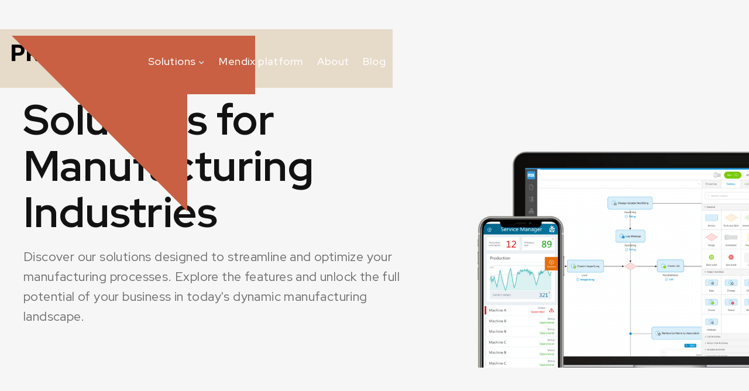

--- FILE ---
content_type: text/html
request_url: https://www.processa.eu/industry/manufacturing
body_size: 9274
content:
<!DOCTYPE html><!-- Last Published: Fri Jan 09 2026 06:16:06 GMT+0000 (Coordinated Universal Time) --><html data-wf-domain="www.processa.eu" data-wf-page="647f1250fc15480521aa251a" data-wf-site="644b9948ea279f7d0dca37a6" lang="en"><head><meta charset="utf-8"/><title>PROCESSA | Manufacturing</title><meta content="Discover our solutions designed to streamline and optimize your manufacturing processes. Explore the features and unlock the full potential of your business in today&#x27;s dynamic manufacturing landscape." name="description"/><meta content="PROCESSA | Manufacturing" property="og:title"/><meta content="Discover our solutions designed to streamline and optimize your manufacturing processes. Explore the features and unlock the full potential of your business in today&#x27;s dynamic manufacturing landscape." property="og:description"/><meta content="https://cdn.prod.website-files.com/644b9948ea279f7d0dca37a6/6474a0e688727267a027d32d_processa-og-image.png" property="og:image"/><meta content="PROCESSA | Manufacturing" property="twitter:title"/><meta content="Discover our solutions designed to streamline and optimize your manufacturing processes. Explore the features and unlock the full potential of your business in today&#x27;s dynamic manufacturing landscape." property="twitter:description"/><meta content="https://cdn.prod.website-files.com/644b9948ea279f7d0dca37a6/6474a0e688727267a027d32d_processa-og-image.png" property="twitter:image"/><meta property="og:type" content="website"/><meta content="summary_large_image" name="twitter:card"/><meta content="width=device-width, initial-scale=1" name="viewport"/><meta content="1uEsmTuxyLdJnSwOorcW0cRRv3r2mhe6f2EAHC8extU" name="google-site-verification"/><link href="https://cdn.prod.website-files.com/644b9948ea279f7d0dca37a6/css/pt2-be74b1-4e03cda452174601bc9cccfde600.webflow.shared.0034d2050.min.css" rel="stylesheet" type="text/css" integrity="sha384-ADTSBQQaictlgekJPsBazGhV/FeKoxLRdcdxmCPh0XrzoxKKYavsyWA4m7cMuF4F" crossorigin="anonymous"/><link href="https://fonts.googleapis.com" rel="preconnect"/><link href="https://fonts.gstatic.com" rel="preconnect" crossorigin="anonymous"/><script src="https://ajax.googleapis.com/ajax/libs/webfont/1.6.26/webfont.js" type="text/javascript"></script><script type="text/javascript">WebFont.load({  google: {    families: ["Inconsolata:400,700","Red Hat Display:regular,500,700,900","Space Mono:regular,700"]  }});</script><script type="text/javascript">!function(o,c){var n=c.documentElement,t=" w-mod-";n.className+=t+"js",("ontouchstart"in o||o.DocumentTouch&&c instanceof DocumentTouch)&&(n.className+=t+"touch")}(window,document);</script><link href="https://cdn.prod.website-files.com/644b9948ea279f7d0dca37a6/644b9948ea279f250bca3a29_Processa%20fav.png" rel="shortcut icon" type="image/x-icon"/><link href="https://cdn.prod.website-files.com/644b9948ea279f7d0dca37a6/644b9948ea279f1e2cca3a2a_processa%20webclip.ico" rel="apple-touch-icon"/><link href="https://www.processa.eu/industry/manufacturing" rel="canonical"/><script async="" src="https://www.googletagmanager.com/gtag/js?id=G-P80L3CDJLL"></script><script type="text/javascript">window.dataLayer = window.dataLayer || [];function gtag(){dataLayer.push(arguments);}gtag('set', 'developer_id.dZGVlNj', true);gtag('js', new Date());gtag('config', 'G-P80L3CDJLL');</script><!-- Google tag (gtag.js) -->
<script async src="https://www.googletagmanager.com/gtag/js?id=G-P80L3CDJLL"></script>
<script>
  window.dataLayer = window.dataLayer || [];
  function gtag(){dataLayer.push(arguments);}
  gtag('js', new Date());

  gtag('config', 'G-P80L3CDJLL');
</script>
<meta name="facebook-domain-verification" content="354erd39o8tu6btj80fm3cla85sdct" /><script src="https://cdn.prod.website-files.com/644b9948ea279f7d0dca37a6%2F66ba5a08efe71070f98dd10a%2F684ad6d9246a9e0b54d408e9%2Fwrvkgjnx-1.1.1.js" type="text/javascript"></script></head><body class="body-6 industry"><div class="industry-page"><div data-collapse="medium" data-animation="default" data-duration="0" data-easing="ease" data-easing2="ease" role="banner" class="navbar2 navbar-2 w-nav"><div class="container-6 mobile w-container"><div class="orange-wrapper tablet phone-landscape"><div class="flex-col left tablet smartdevice"><div class="html-embed-1 w-embed"><style>
  svg.trapezoidal-vertical {
    position: relative;
    bottom: 0;
    right: 0;
    width: 300px;
    height: 100%;
    /* set height to pixels if you want angle to change with screen width */
  }
</style> 
<svg class="trapezoidal-vertical" xmlns="http://www.w3.org/2000/svg" viewBox="0 0 100 100" 
preserveAspectRatio="none"> <polygon fill="#C96043" points="0,0 100,0 100,100"/> </svg></div></div><div class="flex-col right tablet"></div></div><a href="/" class="brand-2 w-nav-brand"><img src="https://cdn.prod.website-files.com/644b9948ea279f7d0dca37a6/651aa3caeca0ce9f1b468e69_PROCESSA%20logo%20-%20business%20automation.svg" loading="lazy" alt="" height="50" class="image-7"/></a><nav role="navigation" class="nav-menu-2 navigation w-nav-menu"><div data-hover="true" data-delay="0" data-w-id="ae56241f-2426-e400-94fb-a1175d34d376" class="nav-dropdown-link w-dropdown"><div class="nav-link dropdown w-dropdown-toggle"><div class="nav-link-icon w-icon-dropdown-toggle"></div><div>Solutions</div></div><nav class="nav-dropdown w-dropdown-list"><div data-w-id="ae56241f-2426-e400-94fb-a1175d34d37c" class="container dropdown-inner white-bg desktop"><div class="row nav-dropdown-main w-row"><div class="nav-dropdown-left w-col w-col-4 w-col-tiny-tiny-stack"><div><div class="subtitle text-extra-small text-grey mb-10">PRODUCTION DIGITALIZATION</div><a href="/manufacturing-digitisation" class="nav-link-block pt mainmenu w-inline-block"><img src="https://cdn.prod.website-files.com/644b9948ea279f7d0dca37a6/67ee8e5531231e73b8e8c341_digital%20manufacturing.svg" loading="lazy" width="16" alt="" class="nav-dropdown-link-icon pt mainmenu"/><div class="text-black"><div class="text-medium text-semi">Manufacturing digitisation</div></div></a><a href="/blog/production-planning-what-is-pfep-plan-for-every-part" class="nav-link-block pt mainmenu w-inline-block"><img src="https://cdn.prod.website-files.com/644b9948ea279f7d0dca37a6/644b9948ea279ffcfeca3a64_Tootmise%20planeerimine_o.svg" loading="lazy" width="16" alt="" class="nav-dropdown-link-icon pt mainmenu"/><div class="text-black"><div class="text-medium text-semi"><strong>Production planning</strong></div></div></a><a href="/digitalizing-the-sales-process" class="nav-link-block pt w-inline-block"><img src="https://cdn.prod.website-files.com/644b9948ea279f7d0dca37a6/644b9948ea279fbecbca3a65_Mu%CC%88u%CC%88giprotsessi%20automatiseerimine_o.svg" loading="lazy" width="16" alt="" class="nav-dropdown-link-icon pt mainmenu"/><div class="text-black"><div class="text-medium text-semi"><strong>Sales process digitalization</strong></div></div></a><a href="/digitalizing-internal-logistics" class="nav-link-block pt w-inline-block"><img src="https://cdn.prod.website-files.com/644b9948ea279f7d0dca37a6/644b9948ea279fb6e5ca3a66_Siselogistika%20to%CC%83hustamine_o.svg" loading="lazy" width="16" alt="" class="nav-dropdown-link-icon pt mainmenu"/><div class="text-black"><div class="text-medium text-semi"><strong>Improving internal logistics</strong></div></div></a><a href="/s/processa-smart-manufacturing-suite" class="nav-link-block pt w-inline-block"><img src="https://cdn.prod.website-files.com/644b9948ea279f7d0dca37a6/644b9948ea279fe716ca3a67_Tarneahela%20integratsioonid_o.svg" loading="lazy" width="16" alt="" class="nav-dropdown-link-icon pt mainmenu"/><div class="text-black"><div class="text-medium text-semi"><strong>Supply chain integrations</strong></div></div></a><a href="/quality-management-transformation" class="nav-link-block pt w-inline-block"><img src="https://cdn.prod.website-files.com/644b9948ea279f7d0dca37a6/644b9948ea279ffcfeca3a64_Tootmise%20planeerimine_o.svg" loading="lazy" width="16" alt="" class="nav-dropdown-link-icon pt mainmenu"/><div class="text-black"><div class="text-medium text-semi">Intelligent Quality Management</div></div></a></div></div><div class="nav-dropdown-right pt w-col w-col-4 w-col-tiny-tiny-stack"><div><div class="subtitle text-extra-small text-grey mb-10">SERVICES DIGITALIZATION</div><a href="/s/field-service-management" class="nav-link-block pt w-inline-block"><img src="https://cdn.prod.website-files.com/644b9948ea279f7d0dca37a6/64d0bc325fc7cc85850c8a91_fsm.svg" loading="lazy" width="36" alt="" class="nav-dropdown-link-icon pt mainmenu"/><div class="text-black"><div class="text-medium text-semi"><strong>Field service management</strong></div></div></a><a href="https://www.processa.eu/blog/new-kyc-and-aml-digitisation-solution-for-insurers" class="nav-link-block pt w-inline-block"><img src="https://cdn.prod.website-files.com/644b9948ea279f7d0dca37a6/67c5a37d504ca19082aab814_kyc%20and%20aml%20icon.png" loading="lazy" width="36" alt="" class="nav-dropdown-link-icon pt mainmenu"/><div class="text-black"><div class="text-medium text-semi">KYC FlowEngine</div></div></a><a href="/insurance-digitisation-and-transformation-suite" class="nav-link-block pt w-inline-block"><img src="https://cdn.prod.website-files.com/644b9948ea279f7d0dca37a6/67c81f86e6da535326f69a3c_insurance%20transformation.png" loading="lazy" alt="" class="nav-dropdown-link-icon pt mainmenu"/><div class="text-black"><div class="text-medium text-semi">Insurance digitisation and transformation suite</div></div></a><a href="/kyc-aml-digitisation-for-insurers" class="nav-link-block pt w-inline-block"><img src="https://cdn.prod.website-files.com/644b9948ea279f7d0dca37a6/68c17c8a8596a9a08a6b81e1_d18ca78bf104199c75e98c0f8d90f707_icons8-cyber-security-100.png" loading="lazy" alt="" class="nav-dropdown-link-icon pt mainmenu"/><div class="text-black"><div class="text-medium text-semi">Agentic AI Driven KYC/AML Digitisation for Insurers </div></div></a><a href="/digitising-kyc-aml-with-agentic-ai-faster-onboarding-stronger-compliance" class="nav-link-block pt w-inline-block"><img src="https://cdn.prod.website-files.com/644b9948ea279f7d0dca37a6/68c171f2cc4854d1bc331e37_79850cf180cfffbceae6af01081de0bb_agentic%20ai%20insurance%20KYC%20AML%20transformation.png" loading="lazy" alt="" class="nav-dropdown-link-icon pt mainmenu"/><div class="text-black"><div class="text-medium text-semi">KYC/AML with Agentic AI for Banks</div></div></a></div></div><div class="nav-dropdown-right w-col w-col-4 w-col-tiny-tiny-stack"><div><div class="subtitle text-extra-small text-grey mb-10">CONNECTORS</div><a href="/integrations" class="nav-link-block pt w-inline-block"><img src="https://cdn.prod.website-files.com/644b9948ea279f7d0dca37a6/64d39d9c4b8f8b4cae07f90f_integrations.svg" loading="lazy" width="36" alt="" class="nav-dropdown-link-icon pt mainmenu"/><div class="text-black"><div class="text-medium text-semi"><strong>Integrations</strong></div></div></a></div></div></div></div><div class="grey-out-layer"></div></nav></div><div data-w-id="946804c4-142d-a390-0d23-1ac644b0cb6d" class="container dropdown-inner white-bg show-in-mobile"><div class="navbar-columns w-row"><div class="w-col w-col-4 w-col-stack"><div><div class="subtitle text-extra-small text-grey mb-10">PRODUCTION DIGITALIZATION</div><a href="/blog/production-planning-what-is-pfep-plan-for-every-part" class="nav-link-block pt mainmenu w-inline-block"><img src="https://cdn.prod.website-files.com/644b9948ea279f7d0dca37a6/644b9948ea279ffcfeca3a64_Tootmise%20planeerimine_o.svg" loading="lazy" width="16" alt="" class="nav-dropdown-link-icon pt mainmenu"/><div class="text-black"><div class="text-medium text-semi"><strong>Production planning</strong></div></div></a><a href="/digitalizing-the-sales-process" class="nav-link-block pt w-inline-block"><img src="https://cdn.prod.website-files.com/644b9948ea279f7d0dca37a6/644b9948ea279fbecbca3a65_Mu%CC%88u%CC%88giprotsessi%20automatiseerimine_o.svg" loading="lazy" width="16" alt="" class="nav-dropdown-link-icon pt"/><div class="text-black"><div class="text-medium text-semi"><strong>Sales process digitalization</strong></div></div></a><a href="/digitalizing-internal-logistics" class="nav-link-block pt w-inline-block"><img src="https://cdn.prod.website-files.com/644b9948ea279f7d0dca37a6/644b9948ea279fb6e5ca3a66_Siselogistika%20to%CC%83hustamine_o.svg" loading="lazy" width="16" alt="" class="nav-dropdown-link-icon pt"/><div class="text-black"><div class="text-medium text-semi"><strong>Improving internal logistics</strong></div></div></a><a href="/s/processa-smart-manufacturing-suite" class="nav-link-block pt w-inline-block"><img src="https://cdn.prod.website-files.com/644b9948ea279f7d0dca37a6/644b9948ea279fe716ca3a67_Tarneahela%20integratsioonid_o.svg" loading="lazy" width="16" alt="" class="nav-dropdown-link-icon pt"/><div class="text-black"><div class="text-medium text-semi"><strong>Supply chain integrations</strong></div></div></a><a href="/about" class="nav-link-block pt w-inline-block"><img src="https://cdn.prod.website-files.com/644b9948ea279f7d0dca37a6/644b9948ea279ffcfeca3a64_Tootmise%20planeerimine_o.svg" loading="lazy" width="16" alt="" class="nav-dropdown-link-icon pt"/><div class="text-black"><div class="text-medium text-semi"><strong>Quality improvement</strong></div></div></a></div></div><div class="column-18 w-col w-col-4 w-col-stack"><div><div class="subtitle text-extra-small text-grey mb-10">SERVICES DIGITALIZATION</div><a href="/s/field-service-management" class="nav-link-block pt w-inline-block"><img src="https://cdn.prod.website-files.com/644b9948ea279f7d0dca37a6/64d0bc325fc7cc85850c8a91_fsm.svg" loading="lazy" width="36" alt="" class="nav-dropdown-link-icon pt mainmenu"/><div class="text-black"><div class="text-medium text-semi"><strong>Field service management</strong></div></div></a><a href="https://www.processa.eu/blog/new-kyc-and-aml-digitisation-solution-for-insurers" class="nav-link-block pt w-inline-block"><img src="https://cdn.prod.website-files.com/644b9948ea279f7d0dca37a6/67c5a37d504ca19082aab814_kyc%20and%20aml%20icon.png" loading="lazy" width="36" alt="" class="nav-dropdown-link-icon pt mainmenu"/><div class="text-black"><div class="text-medium text-semi">KYC FlowEngine</div></div></a><a href="/insurance-digitisation-and-transformation-suite" class="nav-link-block pt w-inline-block"><img src="https://cdn.prod.website-files.com/644b9948ea279f7d0dca37a6/67c81f86e6da535326f69a3c_insurance%20transformation.png" loading="lazy" alt="" class="nav-dropdown-link-icon pt mainmenu"/><div class="text-black"><div class="text-medium text-semi">Insurance digitisation and transformation suite</div></div></a><a href="/kyc-aml-digitisation-for-insurers" class="nav-link-block pt w-inline-block"><img src="https://cdn.prod.website-files.com/644b9948ea279f7d0dca37a6/68c17c8a8596a9a08a6b81e1_d18ca78bf104199c75e98c0f8d90f707_icons8-cyber-security-100.png" loading="lazy" alt="" class="nav-dropdown-link-icon pt mainmenu"/><div class="text-black"><div class="text-medium text-semi">Agentic AI Driven KYC/AML Digitisation for Insurers </div></div></a><a href="/digitising-kyc-aml-with-agentic-ai-faster-onboarding-stronger-compliance" class="nav-link-block pt w-inline-block"><img src="https://cdn.prod.website-files.com/644b9948ea279f7d0dca37a6/68c171f2cc4854d1bc331e37_79850cf180cfffbceae6af01081de0bb_agentic%20ai%20insurance%20KYC%20AML%20transformation.png" loading="lazy" alt="" class="nav-dropdown-link-icon pt mainmenu"/><div class="text-black"><div class="text-medium text-semi">KYC/AML with Agentic AI for Banks</div></div></a></div></div><div class="column-19 w-col w-col-4 w-col-stack"><div><div class="subtitle text-extra-small text-grey mb-10">CONNECTORS</div><a href="/integrations" class="nav-link-block pt w-inline-block"><img src="https://cdn.prod.website-files.com/644b9948ea279f7d0dca37a6/64d39d9c4b8f8b4cae07f90f_integrations.svg" loading="lazy" width="36" alt="" class="nav-dropdown-link-icon pt mainmenu"/><div class="text-black"><div class="text-medium text-semi"><strong>Integrations</strong></div></div></a></div></div></div></div><a href="/mendix-low-code-development" class="nav-link w-nav-link">Mendix platform</a><a href="/about" class="nav-link w-nav-link">About</a><a href="/blog" class="nav-link w-nav-link">Blog</a></nav><div class="menu-button w-nav-button"><div class="icon mobile w-icon-nav-menu"></div></div></div></div><div class="app-header industry"><div class="container"><div class="row flex pt2 w-row"><div class="w-col w-col-7 w-col-stack"><div class="subtitle text-uppercase text-medium text-primary mb-10">INDUSTRy</div><h1 class="heading-4"><span class="text-span pt heading tablet">Solutions for Manufacturing Industries</span></h1><p class="text-light-grey mb-30 pt">Discover our solutions designed to streamline and optimize your manufacturing processes. Explore the features and unlock the full potential of your business in today&#x27;s dynamic manufacturing landscape.</p></div><div class="flex-bottom pt w-col w-col-5 w-col-stack"><div class="div-block-13"><img src="https://cdn.prod.website-files.com/644b9948ea279f7d0dca37a6/644b9948ea279f732aca3a6e_mendix-arendus.png" loading="lazy" sizes="(max-width: 479px) 96vw, (max-width: 991px) 97vw, (max-width: 1439px) 40vw, 41vw" width="825" alt="Mendix development" srcset="https://cdn.prod.website-files.com/644b9948ea279f7d0dca37a6/644b9948ea279f732aca3a6e_mendix-arendus-p-500.png 500w, https://cdn.prod.website-files.com/644b9948ea279f7d0dca37a6/644b9948ea279f732aca3a6e_mendix-arendus-p-800.png 800w, https://cdn.prod.website-files.com/644b9948ea279f7d0dca37a6/644b9948ea279f732aca3a6e_mendix-arendus.png 1035w" class="case-header-img pt2"/></div></div></div></div></div><div data-w-id="5db543c9-f17b-ab0a-16de-f82bdb7c04f6" style="opacity:0" class="section white"><div class="container white-bg spacing"><div class="columns w-row"><div class="column-4 w-col w-col-6 w-col-stack"><div class="div-block-4"><div class="subtitle mb-10 text-secondary">Why?</div><h3 class="text-black mb-60 pt"><span class="text-span-3-normal">The Right Tool</span> for Every Job</h3><div class="div-block-5"><p class="text-grey text-medium mb-40">The business of a manufactury include all the processes and activities from sales up to warehouse and logistics. For every job there is a specific tool to achieve the best solutions. <br/><br/>Sometimes, well - most of the time we see that those tools have their own boundaries, limiting your business processes. And in a case like this it might not be reasonable to start building custom solutions inside ERP, CRM or MPR/MES. Here&#x27;s where we come to help!<br/>‍<br/>We build solutions as a separate layer, on top of your CRM, ERP and MRP/MES. This low-code application (or multiple) layer allows you to simply achieve the desired business process support that out-of-the-box solution of your CRM or ERP just won&#x27;t allow.<br/><br/>This way, you always have the right tool for every job, and you&#x27;re not locked into your ERP or CRM system forever - integrations allow you to flexibly replace those if needed.<br/></p></div></div></div><div class="column-5 vertical-align-center w-col w-col-6 w-col-stack"><a data-w-id="29e356d2-8291-b90f-3961-92f413bdaafd" style="opacity:0" href="https://www.processa.eu/blog/tark-toostus-2023-konverents" class="w-inline-block"><img src="https://cdn.prod.website-files.com/644b9948ea279f7d0dca37a6/647f279f296b2ca93c38c1c2_Mendix%20in%20Manufacturing.svg" loading="lazy" style="-webkit-transform:translate3d(0px, 0, 0) scale3d(1, 1, 1) rotateX(0) rotateY(0) rotateZ(0) skew(0, 0);-moz-transform:translate3d(0px, 0, 0) scale3d(1, 1, 1) rotateX(0) rotateY(0) rotateZ(0) skew(0, 0);-ms-transform:translate3d(0px, 0, 0) scale3d(1, 1, 1) rotateX(0) rotateY(0) rotateZ(0) skew(0, 0);transform:translate3d(0px, 0, 0) scale3d(1, 1, 1) rotateX(0) rotateY(0) rotateZ(0) skew(0, 0)" data-w-id="5db543c9-f17b-ab0a-16de-f82bdb7c0532" alt=""/></a></div></div></div></div><div data-w-id="1afd8d1f-cb24-f8fb-ca57-b11e1a9bb901" style="opacity:0" class="section white pb-0 pt"><div class="container"><div class="center-block"><div class="subtitle mb-10 text-secondary">Get started</div><h4 class="text-black">Start your free 7-days trial</h4><p class="text-light-grey mb-60 text-medium">Lorem ipsum dolor sit amet, consectetur adipiscing elit. Suspendisse varius enim in eros. Lorem ipsum dolor sit amet, consectetur adipiscing elit.<br/></p></div><div class="row w-row"><div class="w-col w-col-4"><img src="https://cdn.prod.website-files.com/644b9948ea279f7d0dca37a6/644b9948ea279f70ddca3911_mob-step-1.png" loading="lazy" sizes="(max-width: 767px) 96vw, (max-width: 991px) 31vw, (max-width: 1919px) 32vw, 592.5px" width="592.5" alt="" srcset="https://cdn.prod.website-files.com/644b9948ea279f7d0dca37a6/644b9948ea279f70ddca3911_mob-step-1-p-500.png 500w, https://cdn.prod.website-files.com/644b9948ea279f7d0dca37a6/644b9948ea279f70ddca3911_mob-step-1.png 1185w" class="mobile-steps-img first"/><div class="mobile-steps-content first"><div class="text-primary text-extra-small text-semi">STEP 1</div><div class="text-white text-semi">Sync your networks</div><div class="text-light-grey text-small">Lorem ipsum dolor sit amet, consectetur adipiscing elit. </div></div></div><div class="w-col w-col-4"><img src="https://cdn.prod.website-files.com/644b9948ea279f7d0dca37a6/644b9948ea279f5cddca3915_mob-step-2.png" loading="lazy" sizes="(max-width: 767px) 96vw, (max-width: 991px) 31vw, (max-width: 1919px) 32vw, 592.5px" width="592.5" alt="" srcset="https://cdn.prod.website-files.com/644b9948ea279f7d0dca37a6/644b9948ea279f5cddca3915_mob-step-2-p-500.png 500w, https://cdn.prod.website-files.com/644b9948ea279f7d0dca37a6/644b9948ea279f5cddca3915_mob-step-2.png 1185w" class="mobile-steps-img"/><div class="mobile-steps-content"><div class="text-primary text-extra-small text-semi">STEP 2</div><div class="text-white text-semi">Build your workflow</div><div class="text-light-grey text-small">Lorem ipsum dolor sit amet, consectetur adipiscing elit. </div></div></div><div class="w-col w-col-4"><img src="https://cdn.prod.website-files.com/644b9948ea279f7d0dca37a6/644b9948ea279fdeffca3910_mob-step-3.png" loading="lazy" sizes="(max-width: 767px) 96vw, (max-width: 991px) 31vw, (max-width: 1919px) 32vw, 592.5px" width="592.5" alt="" srcset="https://cdn.prod.website-files.com/644b9948ea279f7d0dca37a6/644b9948ea279fdeffca3910_mob-step-3-p-500.png 500w, https://cdn.prod.website-files.com/644b9948ea279f7d0dca37a6/644b9948ea279fdeffca3910_mob-step-3.png 1185w" class="mobile-steps-img"/><div class="mobile-steps-content last"><div class="text-primary text-extra-small text-semi">STEP 3</div><div class="text-white text-semi">Collaborate effectively</div><div class="text-light-grey text-small">Lorem ipsum dolor sit amet, consectetur adipiscing elit. </div></div></div></div></div></div><div data-w-id="93d61761-de08-d308-1983-f5e28fcc68de" style="opacity:0" class="section pt-0"><div class="container white-bg spacing"><div class="mobile-screen-features"><div class="div-block-6"><h3 class="text-black mb-60 pt">Integration possibilities</h3></div><div class="row w-row"><div class="w-col w-col-3"><div class="features-items pb-0 mb-0 align-center"><img src="https://cdn.prod.website-files.com/644b9948ea279f7d0dca37a6/644b9948ea279f127eca3a54_dyn.svg" loading="lazy" width="240" alt="" class="mt-20"/></div><div class="features-items dark-grey"><div>Customers, products, orders, invoices</div></div></div><div class="w-col w-col-3"><div class="features-items pb-0 mb-0 align-center"><img src="https://cdn.prod.website-files.com/644b9948ea279f7d0dca37a6/644b9948ea279f6298ca3a55_d_white.svg" loading="lazy" width="157" alt="" class="mt-20 pt"/></div><div class="features-items dark-grey"><div>Customers, products, orders, invoices</div></div></div><div class="w-col w-col-3"><div class="features-items pb-0 mb-0 align-center"><img src="https://cdn.prod.website-files.com/644b9948ea279f7d0dca37a6/644b9948ea279fb7b3ca3a57_sp.svg" loading="lazy" width="185" alt="" class="mt-20"/></div><div class="features-items dark-grey"><div>Documentation and data</div></div></div><div class="w-col w-col-3"><div class="features-items pb-0 mb-0 align-center"><img src="https://cdn.prod.website-files.com/644b9948ea279f7d0dca37a6/644b9948ea279fc86eca3a56_pd.svg" loading="lazy" width="203" alt="" class="mt-20"/></div><div class="features-items dark-grey"><div>Clients, opportunities, communication, etc.</div></div></div></div></div></div></div><section class="section"><div class="container white-bg spacing smart-manufacturing-component w-container"><div class="w-row"><div class="w-col w-col-6 w-col-stack"><img src="https://cdn.prod.website-files.com/644b9948ea279f7d0dca37a6/646cb172083793119f7f55fa_smart-manufacturing-issue-management-bg.webp" loading="lazy" sizes="(max-width: 767px) 96vw, (max-width: 991px) 727.984375px, 459.984375px" srcset="https://cdn.prod.website-files.com/644b9948ea279f7d0dca37a6/646cb172083793119f7f55fa_smart-manufacturing-issue-management-bg-p-500.webp 500w, https://cdn.prod.website-files.com/644b9948ea279f7d0dca37a6/646cb172083793119f7f55fa_smart-manufacturing-issue-management-bg-p-800.webp 800w, https://cdn.prod.website-files.com/644b9948ea279f7d0dca37a6/646cb172083793119f7f55fa_smart-manufacturing-issue-management-bg-p-1080.webp 1080w, https://cdn.prod.website-files.com/644b9948ea279f7d0dca37a6/646cb172083793119f7f55fa_smart-manufacturing-issue-management-bg-p-1600.webp 1600w, https://cdn.prod.website-files.com/644b9948ea279f7d0dca37a6/646cb172083793119f7f55fa_smart-manufacturing-issue-management-bg.webp 1915w" alt="" class="image-19"/></div><div class="w-col w-col-6 w-col-stack"><h1 class="text-black heading-2 mt-20">Supercharge Your <br/>Manufacturing Efficiency</h1><div class="text-grey align-center">Explore our Smart Manufacturing Suite to discover reusable components that will revolutionize your operations and drive unparalleled efficiency.<br/><br/><a href="/s/processa-smart-manufacturing-suite">Read more &gt;</a></div></div></div></div></section><div data-w-id="73e24bba-481e-6dd0-26a4-fd112c12dd7f" style="opacity:0" class="section white pt3 top-bottom-spacing"><div class="container"><div class="inner-section transparent pb-0 pt-0 overflow-visible mb-60 wide_no_bottom_margin"><div><div class="row flex-center pt responsive-breaking w-row"><div class="primary-bg spacing w-col w-col-6 w-col-stack"><div class="max-500 left"><div class="div-block-7"><img src="https://cdn.prod.website-files.com/644b9948ea279f7d0dca37a6/644b9948ea279fe4f4ca3a5c_processa%20app%20icon.svg" loading="lazy" width="70" alt="" class="mb-20"/><h3 class="text-white">Schedule a demo</h3></div><div class="text-medium text-white spacing">We are happy to introduce our manufacturing solutions!</div><div class="mobile-download-button"><a href="https://www.apple.com/app-store/" class="app-store w-inline-block"><img src="https://cdn.prod.website-files.com/644b9948ea279f7d0dca37a6/644b9948ea279f735aca3908_app-store.svg" loading="lazy" alt=""/></a><a href="https://play.google.com/store/" class="google-play w-inline-block"><img src="https://cdn.prod.website-files.com/644b9948ea279f7d0dca37a6/644b9948ea279f1547ca3914_google-play.svg" loading="lazy" alt=""/></a><a href="#" class="lightbox-link w-inline-block w-lightbox"><div class="qr-code"><img src="https://cdn.prod.website-files.com/644b9948ea279f7d0dca37a6/644b9948ea279f3054ca38ff_qr.svg" loading="lazy" width="24" alt=""/></div><script type="application/json" class="w-json">{
  "items": [
    {
      "_id": "example_img",
      "origFileName": "qr-code.svg",
      "fileName": "qr-code.svg",
      "fileSize": 30125,
      "height": 800,
      "url": "https://cdn.prod.website-files.com/60e442218dc45d472ca993d7/6235c7ab4e348344f85b9e31_qr-code.svg",
      "width": 600,
      "type": "image"
    }
  ],
  "group": ""
}</script></a></div><div class="mb-10 w-form"><form id="wf-form-Phone-Form" name="wf-form-Phone-Form" data-name="Phone Form" method="get" data-wf-page-id="647f1250fc15480521aa251a" data-wf-element-id="3cc40bf7-042f-f3e4-e9fd-8189a63ad00f"><div class="input-group flex center"><input class="input light mb-10 mr-5 w-input" maxlength="256" name="e-post-2" data-name="E Post 2" placeholder="e-mail address" type="email" id="e-post-2" required=""/><input type="submit" data-wait="Please wait..." class="button primary-invert medium mb-10 w-button" value="Demo"/></div></form><div class="form-success light w-form-done"><div>Aitäh. Teiega võetakse peagi ühendust.</div></div><div class="error-message w-form-fail"><div>Oops! Something went wrong while submitting the form.</div></div></div></div></div><div class="align-center col-flex-mob-first w-col w-col-6 w-col-stack"><div><img src="https://cdn.prod.website-files.com/644b9948ea279f7d0dca37a6/646b5afe55fe78f2da8fc336_smartpicker-desktop-2.webp" loading="lazy" sizes="(max-width: 479px) 96vw, (max-width: 767px) 97vw, (max-width: 991px) 98vw, 49vw" srcset="https://cdn.prod.website-files.com/644b9948ea279f7d0dca37a6/646b5afe55fe78f2da8fc336_smartpicker-desktop-2-p-500.webp 500w, https://cdn.prod.website-files.com/644b9948ea279f7d0dca37a6/646b5afe55fe78f2da8fc336_smartpicker-desktop-2-p-800.webp 800w, https://cdn.prod.website-files.com/644b9948ea279f7d0dca37a6/646b5afe55fe78f2da8fc336_smartpicker-desktop-2-p-1080.webp 1080w, https://cdn.prod.website-files.com/644b9948ea279f7d0dca37a6/646b5afe55fe78f2da8fc336_smartpicker-desktop-2-p-1600.webp 1600w, https://cdn.prod.website-files.com/644b9948ea279f7d0dca37a6/646b5afe55fe78f2da8fc336_smartpicker-desktop-2.webp 1920w" alt="" class="image-6"/></div></div></div></div></div></div></div><div class="footer"><div class="container"><div class="w-row"><div class="w-col w-col-6"><div class="row w-row"><div class="column-8 w-col w-col-4 w-col-stack"><a href="/" class="mb-20 w-inline-block"><img src="https://cdn.prod.website-files.com/644b9948ea279f7d0dca37a6/651aa3caeca0ce9f1b468e69_PROCESSA%20logo%20-%20business%20automation.svg" loading="lazy" width="289" alt=""/></a><div><div class="mb-20 text-grey text-medium"><a href="https://www.mendix.com/?spi=4431978" target="_blank" class="link-3">Siemens Mendix</a> platform expert focusing on manufacturing, <br/>financial services and e-commerce. </div><div class="div-block-10"><a href="mailto:info@processa.eu ?subject=Hello%20Processa" class="link-block text-grey w-inline-block">info@processa.eu </a><a href="https://www.linkedin.com/company/processa-technologies/" target="_blank" class="footer-social-link w-inline-block"><img src="https://cdn.prod.website-files.com/644b9948ea279f7d0dca37a6/644b9948ea279f5674ca3a40_linkedin_w.svg" loading="lazy" width="40" alt="" class="image"/></a></div></div></div><div class="mb-20-fixed pt w-col w-col-2 w-col-stack"><div class="text-primary subtitle text-small mb-20">PRODUCTS</div><a href="/archive/home/saas" class="footer-link text-small">Saas</a><a href="/" class="footer-link text-small">Startup</a><a href="/archive/home/software" class="footer-link text-small">Software</a><a href="/archive/home/desktop-app" class="footer-link text-small">Desktop app</a><a href="/archive/home/mobile-app" class="footer-link text-small">Mobile app</a><a href="/archive/home/dev-tool" class="footer-link text-small">Developer tool</a><a href="/archive/template-pages/download" class="footer-link text-small">Download</a><a href="/archive/template-pages/integrations" class="footer-link text-small">Integrations</a><a href="/integrations/puradock" class="footer-link text-small">Integration template (CMS)</a></div><div class="mb-20-fixed pt w-col w-col-2 w-col-stack"><div class="text-primary subtitle text-small mb-20">PLATFORM</div><a href="/archive/features/product" class="footer-link text-small">Product features</a><a href="/archive/features/solutions" class="footer-link text-small">Solutions</a><a href="/archive/features/use-cases" class="footer-link text-small">Use cases</a><a href="/archive/pricing/custom-plan" class="footer-link text-small">Pricing</a><a href="/archive/pricing/price-plans" class="footer-link text-small">Price plans</a><a href="/archive/pricing/license-purchase" class="footer-link text-small">License purchase</a><a href="/archive/template-pages/signup" class="footer-link text-small">Signup</a><a href="/login" class="footer-link text-small">Login</a><a href="/archive/template-pages/password-recovery" class="footer-link text-small">Reset password</a></div><div class="mb-20-fixed pt w-col w-col-2 w-col-stack"><div class="text-primary subtitle text-small mb-20">COMPANY</div><a href="/archive/template-pages/company" class="footer-link text-small">About us</a><a href="/archive/template-pages/careers" class="footer-link text-small">Careers</a><a href="/about" class="footer-link text-small">Contacts</a><a href="/archive/template-pages/case-studies" class="footer-link text-small">Case studies</a><a href="/blog" class="footer-link text-small">Blog</a><a href="/archive/template-pages/help-center" class="footer-link text-small">Help center</a><a href="/blog/14-common-misconceptions-about-web-design" class="footer-link text-small">Blog post template (CMS)</a><a href="/help-center/10-quick-useful-tips-about-blogging-website" class="footer-link text-small">Support template (CMS)</a><a href="/careers/senior-software-engineer-fullstack" class="footer-link text-small">Jobs template (CMS)</a></div><div class="mb-20-fixed pt w-col w-col-2 w-col-stack"><div class="text-primary subtitle text-small mb-20">RESOURCES</div><a href="/archive/template-pages/help-center-category" class="footer-link text-small">Support</a><a href="/archive/template-pages/style-guide" class="footer-link text-small">Style guide</a><a href="/archive/template-pages/licensing" class="footer-link text-small">Licensing</a><a href="/archive/template-pages/changelog" class="footer-link text-small">Changelog</a><a href="/archive/template-pages/policy" class="footer-link text-small">Terms and policy</a><a href="/search" class="footer-link text-small">Search results</a><a href="/401" class="footer-link text-small">Password</a><a href="/404" class="footer-link text-small">404</a><a href="/archive/home/old-home" class="footer-link text-small">About template</a></div></div></div><div class="column-13 w-col w-col-6"><div><h3 class="text-black mb-10">Contact us</h3><div class="text-medium text-grey mb-20">Let&#x27;s discuss how we can help to accelerate Your business growth.</div><div class="mb-10 w-form"><form id="wf-form-Phone-Form" name="wf-form-Phone-Form" data-name="Phone Form" method="get" data-wf-page-id="647f1250fc15480521aa251a" data-wf-element-id="7746a5c7-d849-bed5-8b4a-5dfcb56aa8a1"><div class="input-group flex center"><input class="input light mb-10 mr-5 w-input" maxlength="256" name="e-post-2" data-name="E Post 2" placeholder="Enter your e-mail address" type="email" id="e-post-2" required=""/><input type="submit" data-wait="Please wait..." class="button primary-invert medium mb-10 w-button" value="Send"/></div></form><div class="form-success light w-form-done"><div class="form-sucess-text dark">Thank you! We will contact you shortly!</div></div><div class="error-message w-form-fail"><div>Oops! Something went wrong while submitting the form.</div></div></div></div></div></div><div class="footer-legal text-grey"><div><div class="text-grey text-extra-small">© 2025 Processa Technologies. All Rights Reserved.</div></div></div></div></div></div><script src="https://d3e54v103j8qbb.cloudfront.net/js/jquery-3.5.1.min.dc5e7f18c8.js?site=644b9948ea279f7d0dca37a6" type="text/javascript" integrity="sha256-9/aliU8dGd2tb6OSsuzixeV4y/faTqgFtohetphbbj0=" crossorigin="anonymous"></script><script src="https://cdn.prod.website-files.com/644b9948ea279f7d0dca37a6/js/webflow.schunk.36b8fb49256177c8.js" type="text/javascript" integrity="sha384-4abIlA5/v7XaW1HMXKBgnUuhnjBYJ/Z9C1OSg4OhmVw9O3QeHJ/qJqFBERCDPv7G" crossorigin="anonymous"></script><script src="https://cdn.prod.website-files.com/644b9948ea279f7d0dca37a6/js/webflow.schunk.4cc8ae6423205b9a.js" type="text/javascript" integrity="sha384-HjJSHC3qfQpT8Ttf/GD/OBJ0yQbQ3MCLR/hgvuoNGuF/hgM4IfQUHFGuLorSxTw9" crossorigin="anonymous"></script><script src="https://cdn.prod.website-files.com/644b9948ea279f7d0dca37a6/js/webflow.f083992d.82775a24a631c29b.js" type="text/javascript" integrity="sha384-PL7LZu4R1G2+QJ8LIcfNX5NXlwY3rtTKkJRc2hgWWLxUlQM6YpViFigKd9Retneb" crossorigin="anonymous"></script><script> (function(ss,ex){ window.ldfdr=window.ldfdr||function(){(ldfdr._q=ldfdr._q||[]).push([].slice.call(arguments));}; (function(d,s){ fs=d.getElementsByTagName(s)[0]; function ce(src){ var cs=d.createElement(s); cs.src=src; cs.async=1; fs.parentNode.insertBefore(cs,fs); }; ce('https://sc.lfeeder.com/lftracker_v1_'+ss+(ex?'_'+ex:'')+'.js'); })(document,'script'); })('3P1w24drn9J8mY5n'); </script>

<script type="text/javascript">
_linkedin_partner_id = "5034881";
window._linkedin_data_partner_ids = window._linkedin_data_partner_ids || [];
window._linkedin_data_partner_ids.push(_linkedin_partner_id);
</script><script type="text/javascript">
(function(l) {
if (!l){window.lintrk = function(a,b){window.lintrk.q.push([a,b])};
window.lintrk.q=[]}
var s = document.getElementsByTagName("script")[0];
var b = document.createElement("script");
b.type = "text/javascript";b.async = true;
b.src = "https://snap.licdn.com/li.lms-analytics/insight.min.js";
s.parentNode.insertBefore(b, s);})(window.lintrk);
</script>
<noscript>
<img height="1" width="1" style="display:none;" alt="" src="https://px.ads.linkedin.com/collect/?pid=5034881&fmt=gif" />
</noscript></body></html>

--- FILE ---
content_type: text/css
request_url: https://cdn.prod.website-files.com/644b9948ea279f7d0dca37a6/css/pt2-be74b1-4e03cda452174601bc9cccfde600.webflow.shared.0034d2050.min.css
body_size: 46333
content:
html{-webkit-text-size-adjust:100%;-ms-text-size-adjust:100%;font-family:sans-serif}body{margin:0}article,aside,details,figcaption,figure,footer,header,hgroup,main,menu,nav,section,summary{display:block}audio,canvas,progress,video{vertical-align:baseline;display:inline-block}audio:not([controls]){height:0;display:none}[hidden],template{display:none}a{background-color:#0000}a:active,a:hover{outline:0}abbr[title]{border-bottom:1px dotted}b,strong{font-weight:700}dfn{font-style:italic}h1{margin:.67em 0;font-size:2em}mark{color:#000;background:#ff0}small{font-size:80%}sub,sup{vertical-align:baseline;font-size:75%;line-height:0;position:relative}sup{top:-.5em}sub{bottom:-.25em}img{border:0}svg:not(:root){overflow:hidden}hr{box-sizing:content-box;height:0}pre{overflow:auto}code,kbd,pre,samp{font-family:monospace;font-size:1em}button,input,optgroup,select,textarea{color:inherit;font:inherit;margin:0}button{overflow:visible}button,select{text-transform:none}button,html input[type=button],input[type=reset]{-webkit-appearance:button;cursor:pointer}button[disabled],html input[disabled]{cursor:default}button::-moz-focus-inner,input::-moz-focus-inner{border:0;padding:0}input{line-height:normal}input[type=checkbox],input[type=radio]{box-sizing:border-box;padding:0}input[type=number]::-webkit-inner-spin-button,input[type=number]::-webkit-outer-spin-button{height:auto}input[type=search]{-webkit-appearance:none}input[type=search]::-webkit-search-cancel-button,input[type=search]::-webkit-search-decoration{-webkit-appearance:none}legend{border:0;padding:0}textarea{overflow:auto}optgroup{font-weight:700}table{border-collapse:collapse;border-spacing:0}td,th{padding:0}@font-face{font-family:webflow-icons;src:url([data-uri])format("truetype");font-weight:400;font-style:normal}[class^=w-icon-],[class*=\ w-icon-]{speak:none;font-variant:normal;text-transform:none;-webkit-font-smoothing:antialiased;-moz-osx-font-smoothing:grayscale;font-style:normal;font-weight:400;line-height:1;font-family:webflow-icons!important}.w-icon-slider-right:before{content:""}.w-icon-slider-left:before{content:""}.w-icon-nav-menu:before{content:""}.w-icon-arrow-down:before,.w-icon-dropdown-toggle:before{content:""}.w-icon-file-upload-remove:before{content:""}.w-icon-file-upload-icon:before{content:""}*{box-sizing:border-box}html{height:100%}body{color:#333;background-color:#fff;min-height:100%;margin:0;font-family:Arial,sans-serif;font-size:14px;line-height:20px}img{vertical-align:middle;max-width:100%;display:inline-block}html.w-mod-touch *{background-attachment:scroll!important}.w-block{display:block}.w-inline-block{max-width:100%;display:inline-block}.w-clearfix:before,.w-clearfix:after{content:" ";grid-area:1/1/2/2;display:table}.w-clearfix:after{clear:both}.w-hidden{display:none}.w-button{color:#fff;line-height:inherit;cursor:pointer;background-color:#3898ec;border:0;border-radius:0;padding:9px 15px;text-decoration:none;display:inline-block}input.w-button{-webkit-appearance:button}html[data-w-dynpage] [data-w-cloak]{color:#0000!important}.w-code-block{margin:unset}pre.w-code-block code{all:inherit}.w-optimization{display:contents}.w-webflow-badge,.w-webflow-badge>img{box-sizing:unset;width:unset;height:unset;max-height:unset;max-width:unset;min-height:unset;min-width:unset;margin:unset;padding:unset;float:unset;clear:unset;border:unset;border-radius:unset;background:unset;background-image:unset;background-position:unset;background-size:unset;background-repeat:unset;background-origin:unset;background-clip:unset;background-attachment:unset;background-color:unset;box-shadow:unset;transform:unset;direction:unset;font-family:unset;font-weight:unset;color:unset;font-size:unset;line-height:unset;font-style:unset;font-variant:unset;text-align:unset;letter-spacing:unset;-webkit-text-decoration:unset;text-decoration:unset;text-indent:unset;text-transform:unset;list-style-type:unset;text-shadow:unset;vertical-align:unset;cursor:unset;white-space:unset;word-break:unset;word-spacing:unset;word-wrap:unset;transition:unset}.w-webflow-badge{white-space:nowrap;cursor:pointer;box-shadow:0 0 0 1px #0000001a,0 1px 3px #0000001a;visibility:visible!important;opacity:1!important;z-index:2147483647!important;color:#aaadb0!important;overflow:unset!important;background-color:#fff!important;border-radius:3px!important;width:auto!important;height:auto!important;margin:0!important;padding:6px!important;font-size:12px!important;line-height:14px!important;text-decoration:none!important;display:inline-block!important;position:fixed!important;inset:auto 12px 12px auto!important;transform:none!important}.w-webflow-badge>img{position:unset;visibility:unset!important;opacity:1!important;vertical-align:middle!important;display:inline-block!important}h1,h2,h3,h4,h5,h6{margin-bottom:10px;font-weight:700}h1{margin-top:20px;font-size:38px;line-height:44px}h2{margin-top:20px;font-size:32px;line-height:36px}h3{margin-top:20px;font-size:24px;line-height:30px}h4{margin-top:10px;font-size:18px;line-height:24px}h5{margin-top:10px;font-size:14px;line-height:20px}h6{margin-top:10px;font-size:12px;line-height:18px}p{margin-top:0;margin-bottom:10px}blockquote{border-left:5px solid #e2e2e2;margin:0 0 10px;padding:10px 20px;font-size:18px;line-height:22px}figure{margin:0 0 10px}figcaption{text-align:center;margin-top:5px}ul,ol{margin-top:0;margin-bottom:10px;padding-left:40px}.w-list-unstyled{padding-left:0;list-style:none}.w-embed:before,.w-embed:after{content:" ";grid-area:1/1/2/2;display:table}.w-embed:after{clear:both}.w-video{width:100%;padding:0;position:relative}.w-video iframe,.w-video object,.w-video embed{border:none;width:100%;height:100%;position:absolute;top:0;left:0}fieldset{border:0;margin:0;padding:0}button,[type=button],[type=reset]{cursor:pointer;-webkit-appearance:button;border:0}.w-form{margin:0 0 15px}.w-form-done{text-align:center;background-color:#ddd;padding:20px;display:none}.w-form-fail{background-color:#ffdede;margin-top:10px;padding:10px;display:none}label{margin-bottom:5px;font-weight:700;display:block}.w-input,.w-select{color:#333;vertical-align:middle;background-color:#fff;border:1px solid #ccc;width:100%;height:38px;margin-bottom:10px;padding:8px 12px;font-size:14px;line-height:1.42857;display:block}.w-input::placeholder,.w-select::placeholder{color:#999}.w-input:focus,.w-select:focus{border-color:#3898ec;outline:0}.w-input[disabled],.w-select[disabled],.w-input[readonly],.w-select[readonly],fieldset[disabled] .w-input,fieldset[disabled] .w-select{cursor:not-allowed}.w-input[disabled]:not(.w-input-disabled),.w-select[disabled]:not(.w-input-disabled),.w-input[readonly],.w-select[readonly],fieldset[disabled]:not(.w-input-disabled) .w-input,fieldset[disabled]:not(.w-input-disabled) .w-select{background-color:#eee}textarea.w-input,textarea.w-select{height:auto}.w-select{background-color:#f3f3f3}.w-select[multiple]{height:auto}.w-form-label{cursor:pointer;margin-bottom:0;font-weight:400;display:inline-block}.w-radio{margin-bottom:5px;padding-left:20px;display:block}.w-radio:before,.w-radio:after{content:" ";grid-area:1/1/2/2;display:table}.w-radio:after{clear:both}.w-radio-input{float:left;margin:3px 0 0 -20px;line-height:normal}.w-file-upload{margin-bottom:10px;display:block}.w-file-upload-input{opacity:0;z-index:-100;width:.1px;height:.1px;position:absolute;overflow:hidden}.w-file-upload-default,.w-file-upload-uploading,.w-file-upload-success{color:#333;display:inline-block}.w-file-upload-error{margin-top:10px;display:block}.w-file-upload-default.w-hidden,.w-file-upload-uploading.w-hidden,.w-file-upload-error.w-hidden,.w-file-upload-success.w-hidden{display:none}.w-file-upload-uploading-btn{cursor:pointer;background-color:#fafafa;border:1px solid #ccc;margin:0;padding:8px 12px;font-size:14px;font-weight:400;display:flex}.w-file-upload-file{background-color:#fafafa;border:1px solid #ccc;flex-grow:1;justify-content:space-between;margin:0;padding:8px 9px 8px 11px;display:flex}.w-file-upload-file-name{font-size:14px;font-weight:400;display:block}.w-file-remove-link{cursor:pointer;width:auto;height:auto;margin-top:3px;margin-left:10px;padding:3px;display:block}.w-icon-file-upload-remove{margin:auto;font-size:10px}.w-file-upload-error-msg{color:#ea384c;padding:2px 0;display:inline-block}.w-file-upload-info{padding:0 12px;line-height:38px;display:inline-block}.w-file-upload-label{cursor:pointer;background-color:#fafafa;border:1px solid #ccc;margin:0;padding:8px 12px;font-size:14px;font-weight:400;display:inline-block}.w-icon-file-upload-icon,.w-icon-file-upload-uploading{width:20px;margin-right:8px;display:inline-block}.w-icon-file-upload-uploading{height:20px}.w-container{max-width:940px;margin-left:auto;margin-right:auto}.w-container:before,.w-container:after{content:" ";grid-area:1/1/2/2;display:table}.w-container:after{clear:both}.w-container .w-row{margin-left:-10px;margin-right:-10px}.w-row:before,.w-row:after{content:" ";grid-area:1/1/2/2;display:table}.w-row:after{clear:both}.w-row .w-row{margin-left:0;margin-right:0}.w-col{float:left;width:100%;min-height:1px;padding-left:10px;padding-right:10px;position:relative}.w-col .w-col{padding-left:0;padding-right:0}.w-col-1{width:8.33333%}.w-col-2{width:16.6667%}.w-col-3{width:25%}.w-col-4{width:33.3333%}.w-col-5{width:41.6667%}.w-col-6{width:50%}.w-col-7{width:58.3333%}.w-col-8{width:66.6667%}.w-col-9{width:75%}.w-col-10{width:83.3333%}.w-col-11{width:91.6667%}.w-col-12{width:100%}.w-hidden-main{display:none!important}@media screen and (max-width:991px){.w-container{max-width:728px}.w-hidden-main{display:inherit!important}.w-hidden-medium{display:none!important}.w-col-medium-1{width:8.33333%}.w-col-medium-2{width:16.6667%}.w-col-medium-3{width:25%}.w-col-medium-4{width:33.3333%}.w-col-medium-5{width:41.6667%}.w-col-medium-6{width:50%}.w-col-medium-7{width:58.3333%}.w-col-medium-8{width:66.6667%}.w-col-medium-9{width:75%}.w-col-medium-10{width:83.3333%}.w-col-medium-11{width:91.6667%}.w-col-medium-12{width:100%}.w-col-stack{width:100%;left:auto;right:auto}}@media screen and (max-width:767px){.w-hidden-main,.w-hidden-medium{display:inherit!important}.w-hidden-small{display:none!important}.w-row,.w-container .w-row{margin-left:0;margin-right:0}.w-col{width:100%;left:auto;right:auto}.w-col-small-1{width:8.33333%}.w-col-small-2{width:16.6667%}.w-col-small-3{width:25%}.w-col-small-4{width:33.3333%}.w-col-small-5{width:41.6667%}.w-col-small-6{width:50%}.w-col-small-7{width:58.3333%}.w-col-small-8{width:66.6667%}.w-col-small-9{width:75%}.w-col-small-10{width:83.3333%}.w-col-small-11{width:91.6667%}.w-col-small-12{width:100%}}@media screen and (max-width:479px){.w-container{max-width:none}.w-hidden-main,.w-hidden-medium,.w-hidden-small{display:inherit!important}.w-hidden-tiny{display:none!important}.w-col{width:100%}.w-col-tiny-1{width:8.33333%}.w-col-tiny-2{width:16.6667%}.w-col-tiny-3{width:25%}.w-col-tiny-4{width:33.3333%}.w-col-tiny-5{width:41.6667%}.w-col-tiny-6{width:50%}.w-col-tiny-7{width:58.3333%}.w-col-tiny-8{width:66.6667%}.w-col-tiny-9{width:75%}.w-col-tiny-10{width:83.3333%}.w-col-tiny-11{width:91.6667%}.w-col-tiny-12{width:100%}}.w-widget{position:relative}.w-widget-map{width:100%;height:400px}.w-widget-map label{width:auto;display:inline}.w-widget-map img{max-width:inherit}.w-widget-map .gm-style-iw{text-align:center}.w-widget-map .gm-style-iw>button{display:none!important}.w-widget-twitter{overflow:hidden}.w-widget-twitter-count-shim{vertical-align:top;text-align:center;background:#fff;border:1px solid #758696;border-radius:3px;width:28px;height:20px;display:inline-block;position:relative}.w-widget-twitter-count-shim *{pointer-events:none;-webkit-user-select:none;user-select:none}.w-widget-twitter-count-shim .w-widget-twitter-count-inner{text-align:center;color:#999;font-family:serif;font-size:15px;line-height:12px;position:relative}.w-widget-twitter-count-shim .w-widget-twitter-count-clear{display:block;position:relative}.w-widget-twitter-count-shim.w--large{width:36px;height:28px}.w-widget-twitter-count-shim.w--large .w-widget-twitter-count-inner{font-size:18px;line-height:18px}.w-widget-twitter-count-shim:not(.w--vertical){margin-left:5px;margin-right:8px}.w-widget-twitter-count-shim:not(.w--vertical).w--large{margin-left:6px}.w-widget-twitter-count-shim:not(.w--vertical):before,.w-widget-twitter-count-shim:not(.w--vertical):after{content:" ";pointer-events:none;border:solid #0000;width:0;height:0;position:absolute;top:50%;left:0}.w-widget-twitter-count-shim:not(.w--vertical):before{border-width:4px;border-color:#75869600 #5d6c7b #75869600 #75869600;margin-top:-4px;margin-left:-9px}.w-widget-twitter-count-shim:not(.w--vertical).w--large:before{border-width:5px;margin-top:-5px;margin-left:-10px}.w-widget-twitter-count-shim:not(.w--vertical):after{border-width:4px;border-color:#fff0 #fff #fff0 #fff0;margin-top:-4px;margin-left:-8px}.w-widget-twitter-count-shim:not(.w--vertical).w--large:after{border-width:5px;margin-top:-5px;margin-left:-9px}.w-widget-twitter-count-shim.w--vertical{width:61px;height:33px;margin-bottom:8px}.w-widget-twitter-count-shim.w--vertical:before,.w-widget-twitter-count-shim.w--vertical:after{content:" ";pointer-events:none;border:solid #0000;width:0;height:0;position:absolute;top:100%;left:50%}.w-widget-twitter-count-shim.w--vertical:before{border-width:5px;border-color:#5d6c7b #75869600 #75869600;margin-left:-5px}.w-widget-twitter-count-shim.w--vertical:after{border-width:4px;border-color:#fff #fff0 #fff0;margin-left:-4px}.w-widget-twitter-count-shim.w--vertical .w-widget-twitter-count-inner{font-size:18px;line-height:22px}.w-widget-twitter-count-shim.w--vertical.w--large{width:76px}.w-background-video{color:#fff;height:500px;position:relative;overflow:hidden}.w-background-video>video{object-fit:cover;z-index:-100;background-position:50%;background-size:cover;width:100%;height:100%;margin:auto;position:absolute;inset:-100%}.w-background-video>video::-webkit-media-controls-start-playback-button{-webkit-appearance:none;display:none!important}.w-background-video--control{background-color:#0000;padding:0;position:absolute;bottom:1em;right:1em}.w-background-video--control>[hidden]{display:none!important}.w-slider{text-align:center;clear:both;-webkit-tap-highlight-color:#0000;tap-highlight-color:#0000;background:#ddd;height:300px;position:relative}.w-slider-mask{z-index:1;white-space:nowrap;height:100%;display:block;position:relative;left:0;right:0;overflow:hidden}.w-slide{vertical-align:top;white-space:normal;text-align:left;width:100%;height:100%;display:inline-block;position:relative}.w-slider-nav{z-index:2;text-align:center;-webkit-tap-highlight-color:#0000;tap-highlight-color:#0000;height:40px;margin:auto;padding-top:10px;position:absolute;inset:auto 0 0}.w-slider-nav.w-round>div{border-radius:100%}.w-slider-nav.w-num>div{font-size:inherit;line-height:inherit;width:auto;height:auto;padding:.2em .5em}.w-slider-nav.w-shadow>div{box-shadow:0 0 3px #3336}.w-slider-nav-invert{color:#fff}.w-slider-nav-invert>div{background-color:#2226}.w-slider-nav-invert>div.w-active{background-color:#222}.w-slider-dot{cursor:pointer;background-color:#fff6;width:1em;height:1em;margin:0 3px .5em;transition:background-color .1s,color .1s;display:inline-block;position:relative}.w-slider-dot.w-active{background-color:#fff}.w-slider-dot:focus{outline:none;box-shadow:0 0 0 2px #fff}.w-slider-dot:focus.w-active{box-shadow:none}.w-slider-arrow-left,.w-slider-arrow-right{cursor:pointer;color:#fff;-webkit-tap-highlight-color:#0000;tap-highlight-color:#0000;-webkit-user-select:none;user-select:none;width:80px;margin:auto;font-size:40px;position:absolute;inset:0;overflow:hidden}.w-slider-arrow-left [class^=w-icon-],.w-slider-arrow-right [class^=w-icon-],.w-slider-arrow-left [class*=\ w-icon-],.w-slider-arrow-right [class*=\ w-icon-]{position:absolute}.w-slider-arrow-left:focus,.w-slider-arrow-right:focus{outline:0}.w-slider-arrow-left{z-index:3;right:auto}.w-slider-arrow-right{z-index:4;left:auto}.w-icon-slider-left,.w-icon-slider-right{width:1em;height:1em;margin:auto;inset:0}.w-slider-aria-label{clip:rect(0 0 0 0);border:0;width:1px;height:1px;margin:-1px;padding:0;position:absolute;overflow:hidden}.w-slider-force-show{display:block!important}.w-dropdown{text-align:left;z-index:900;margin-left:auto;margin-right:auto;display:inline-block;position:relative}.w-dropdown-btn,.w-dropdown-toggle,.w-dropdown-link{vertical-align:top;color:#222;text-align:left;white-space:nowrap;margin-left:auto;margin-right:auto;padding:20px;text-decoration:none;position:relative}.w-dropdown-toggle{-webkit-user-select:none;user-select:none;cursor:pointer;padding-right:40px;display:inline-block}.w-dropdown-toggle:focus{outline:0}.w-icon-dropdown-toggle{width:1em;height:1em;margin:auto 20px auto auto;position:absolute;top:0;bottom:0;right:0}.w-dropdown-list{background:#ddd;min-width:100%;display:none;position:absolute}.w-dropdown-list.w--open{display:block}.w-dropdown-link{color:#222;padding:10px 20px;display:block}.w-dropdown-link.w--current{color:#0082f3}.w-dropdown-link:focus{outline:0}@media screen and (max-width:767px){.w-nav-brand{padding-left:10px}}.w-lightbox-backdrop{cursor:auto;letter-spacing:normal;text-indent:0;text-shadow:none;text-transform:none;visibility:visible;white-space:normal;word-break:normal;word-spacing:normal;word-wrap:normal;color:#fff;text-align:center;z-index:2000;opacity:0;-webkit-user-select:none;-moz-user-select:none;-webkit-tap-highlight-color:transparent;background:#000000e6;outline:0;font-family:Helvetica Neue,Helvetica,Ubuntu,Segoe UI,Verdana,sans-serif;font-size:17px;font-style:normal;font-weight:300;line-height:1.2;list-style:disc;position:fixed;inset:0;-webkit-transform:translate(0)}.w-lightbox-backdrop,.w-lightbox-container{-webkit-overflow-scrolling:touch;height:100%;overflow:auto}.w-lightbox-content{height:100vh;position:relative;overflow:hidden}.w-lightbox-view{opacity:0;width:100vw;height:100vh;position:absolute}.w-lightbox-view:before{content:"";height:100vh}.w-lightbox-group,.w-lightbox-group .w-lightbox-view,.w-lightbox-group .w-lightbox-view:before{height:86vh}.w-lightbox-frame,.w-lightbox-view:before{vertical-align:middle;display:inline-block}.w-lightbox-figure{margin:0;position:relative}.w-lightbox-group .w-lightbox-figure{cursor:pointer}.w-lightbox-img{width:auto;max-width:none;height:auto}.w-lightbox-image{float:none;max-width:100vw;max-height:100vh;display:block}.w-lightbox-group .w-lightbox-image{max-height:86vh}.w-lightbox-caption{text-align:left;text-overflow:ellipsis;white-space:nowrap;background:#0006;padding:.5em 1em;position:absolute;bottom:0;left:0;right:0;overflow:hidden}.w-lightbox-embed{width:100%;height:100%;position:absolute;inset:0}.w-lightbox-control{cursor:pointer;background-position:50%;background-repeat:no-repeat;background-size:24px;width:4em;transition:all .3s;position:absolute;top:0}.w-lightbox-left{background-image:url([data-uri]);display:none;bottom:0;left:0}.w-lightbox-right{background-image:url([data-uri]);display:none;bottom:0;right:0}.w-lightbox-close{background-image:url([data-uri]);background-size:18px;height:2.6em;right:0}.w-lightbox-strip{white-space:nowrap;padding:0 1vh;line-height:0;position:absolute;bottom:0;left:0;right:0;overflow:auto hidden}.w-lightbox-item{box-sizing:content-box;cursor:pointer;width:10vh;padding:2vh 1vh;display:inline-block;-webkit-transform:translate(0,0)}.w-lightbox-active{opacity:.3}.w-lightbox-thumbnail{background:#222;height:10vh;position:relative;overflow:hidden}.w-lightbox-thumbnail-image{position:absolute;top:0;left:0}.w-lightbox-thumbnail .w-lightbox-tall{width:100%;top:50%;transform:translateY(-50%)}.w-lightbox-thumbnail .w-lightbox-wide{height:100%;left:50%;transform:translate(-50%)}.w-lightbox-spinner{box-sizing:border-box;border:5px solid #0006;border-radius:50%;width:40px;height:40px;margin-top:-20px;margin-left:-20px;animation:.8s linear infinite spin;position:absolute;top:50%;left:50%}.w-lightbox-spinner:after{content:"";border:3px solid #0000;border-bottom-color:#fff;border-radius:50%;position:absolute;inset:-4px}.w-lightbox-hide{display:none}.w-lightbox-noscroll{overflow:hidden}@media (min-width:768px){.w-lightbox-content{height:96vh;margin-top:2vh}.w-lightbox-view,.w-lightbox-view:before{height:96vh}.w-lightbox-group,.w-lightbox-group .w-lightbox-view,.w-lightbox-group .w-lightbox-view:before{height:84vh}.w-lightbox-image{max-width:96vw;max-height:96vh}.w-lightbox-group .w-lightbox-image{max-width:82.3vw;max-height:84vh}.w-lightbox-left,.w-lightbox-right{opacity:.5;display:block}.w-lightbox-close{opacity:.8}.w-lightbox-control:hover{opacity:1}}.w-lightbox-inactive,.w-lightbox-inactive:hover{opacity:0}.w-richtext:before,.w-richtext:after{content:" ";grid-area:1/1/2/2;display:table}.w-richtext:after{clear:both}.w-richtext[contenteditable=true]:before,.w-richtext[contenteditable=true]:after{white-space:initial}.w-richtext ol,.w-richtext ul{overflow:hidden}.w-richtext .w-richtext-figure-selected.w-richtext-figure-type-video div:after,.w-richtext .w-richtext-figure-selected[data-rt-type=video] div:after,.w-richtext .w-richtext-figure-selected.w-richtext-figure-type-image div,.w-richtext .w-richtext-figure-selected[data-rt-type=image] div{outline:2px solid #2895f7}.w-richtext figure.w-richtext-figure-type-video>div:after,.w-richtext figure[data-rt-type=video]>div:after{content:"";display:none;position:absolute;inset:0}.w-richtext figure{max-width:60%;position:relative}.w-richtext figure>div:before{cursor:default!important}.w-richtext figure img{width:100%}.w-richtext figure figcaption.w-richtext-figcaption-placeholder{opacity:.6}.w-richtext figure div{color:#0000;font-size:0}.w-richtext figure.w-richtext-figure-type-image,.w-richtext figure[data-rt-type=image]{display:table}.w-richtext figure.w-richtext-figure-type-image>div,.w-richtext figure[data-rt-type=image]>div{display:inline-block}.w-richtext figure.w-richtext-figure-type-image>figcaption,.w-richtext figure[data-rt-type=image]>figcaption{caption-side:bottom;display:table-caption}.w-richtext figure.w-richtext-figure-type-video,.w-richtext figure[data-rt-type=video]{width:60%;height:0}.w-richtext figure.w-richtext-figure-type-video iframe,.w-richtext figure[data-rt-type=video] iframe{width:100%;height:100%;position:absolute;top:0;left:0}.w-richtext figure.w-richtext-figure-type-video>div,.w-richtext figure[data-rt-type=video]>div{width:100%}.w-richtext figure.w-richtext-align-center{clear:both;margin-left:auto;margin-right:auto}.w-richtext figure.w-richtext-align-center.w-richtext-figure-type-image>div,.w-richtext figure.w-richtext-align-center[data-rt-type=image]>div{max-width:100%}.w-richtext figure.w-richtext-align-normal{clear:both}.w-richtext figure.w-richtext-align-fullwidth{text-align:center;clear:both;width:100%;max-width:100%;margin-left:auto;margin-right:auto;display:block}.w-richtext figure.w-richtext-align-fullwidth>div{padding-bottom:inherit;display:inline-block}.w-richtext figure.w-richtext-align-fullwidth>figcaption{display:block}.w-richtext figure.w-richtext-align-floatleft{float:left;clear:none;margin-right:15px}.w-richtext figure.w-richtext-align-floatright{float:right;clear:none;margin-left:15px}.w-nav{z-index:1000;background:#ddd;position:relative}.w-nav:before,.w-nav:after{content:" ";grid-area:1/1/2/2;display:table}.w-nav:after{clear:both}.w-nav-brand{float:left;color:#333;text-decoration:none;position:relative}.w-nav-link{vertical-align:top;color:#222;text-align:left;margin-left:auto;margin-right:auto;padding:20px;text-decoration:none;display:inline-block;position:relative}.w-nav-link.w--current{color:#0082f3}.w-nav-menu{float:right;position:relative}[data-nav-menu-open]{text-align:center;background:#c8c8c8;min-width:200px;position:absolute;top:100%;left:0;right:0;overflow:visible;display:block!important}.w--nav-link-open{display:block;position:relative}.w-nav-overlay{width:100%;display:none;position:absolute;top:100%;left:0;right:0;overflow:hidden}.w-nav-overlay [data-nav-menu-open]{top:0}.w-nav[data-animation=over-left] .w-nav-overlay{width:auto}.w-nav[data-animation=over-left] .w-nav-overlay,.w-nav[data-animation=over-left] [data-nav-menu-open]{z-index:1;top:0;right:auto}.w-nav[data-animation=over-right] .w-nav-overlay{width:auto}.w-nav[data-animation=over-right] .w-nav-overlay,.w-nav[data-animation=over-right] [data-nav-menu-open]{z-index:1;top:0;left:auto}.w-nav-button{float:right;cursor:pointer;-webkit-tap-highlight-color:#0000;tap-highlight-color:#0000;-webkit-user-select:none;user-select:none;padding:18px;font-size:24px;display:none;position:relative}.w-nav-button:focus{outline:0}.w-nav-button.w--open{color:#fff;background-color:#c8c8c8}.w-nav[data-collapse=all] .w-nav-menu{display:none}.w-nav[data-collapse=all] .w-nav-button,.w--nav-dropdown-open,.w--nav-dropdown-toggle-open{display:block}.w--nav-dropdown-list-open{position:static}@media screen and (max-width:991px){.w-nav[data-collapse=medium] .w-nav-menu{display:none}.w-nav[data-collapse=medium] .w-nav-button{display:block}}@media screen and (max-width:767px){.w-nav[data-collapse=small] .w-nav-menu{display:none}.w-nav[data-collapse=small] .w-nav-button{display:block}.w-nav-brand{padding-left:10px}}@media screen and (max-width:479px){.w-nav[data-collapse=tiny] .w-nav-menu{display:none}.w-nav[data-collapse=tiny] .w-nav-button{display:block}}.w-tabs{position:relative}.w-tabs:before,.w-tabs:after{content:" ";grid-area:1/1/2/2;display:table}.w-tabs:after{clear:both}.w-tab-menu{position:relative}.w-tab-link{vertical-align:top;text-align:left;cursor:pointer;color:#222;background-color:#ddd;padding:9px 30px;text-decoration:none;display:inline-block;position:relative}.w-tab-link.w--current{background-color:#c8c8c8}.w-tab-link:focus{outline:0}.w-tab-content{display:block;position:relative;overflow:hidden}.w-tab-pane{display:none;position:relative}.w--tab-active{display:block}@media screen and (max-width:479px){.w-tab-link{display:block}}.w-ix-emptyfix:after{content:""}@keyframes spin{0%{transform:rotate(0)}to{transform:rotate(360deg)}}.w-dyn-empty{background-color:#ddd;padding:10px}.w-dyn-hide,.w-dyn-bind-empty,.w-condition-invisible{display:none!important}.wf-layout-layout{display:grid}:root{--black:#121212;--white:white;--secondary:#d2886f;--primary:#c96043;--grey:#676e73;--light:#f6f6f6;--dark:#1f1f1f;--primary-dark:#aa958a;--yellow:#feb900;--dark-grey:#252525;--light-grey:#8a8f98}.w-backgroundvideo-backgroundvideoplaypausebutton:focus-visible{outline-offset:2px;border-radius:50%;outline:2px solid #3b79c3}.w-layout-grid{grid-row-gap:16px;grid-column-gap:16px;grid-template-rows:auto auto;grid-template-columns:1fr 1fr;grid-auto-columns:1fr;display:grid}.w-layout-layout{grid-row-gap:20px;grid-column-gap:20px;grid-auto-columns:1fr;justify-content:center;padding:20px}.w-layout-cell{flex-direction:column;justify-content:flex-start;align-items:flex-start;display:flex}.w-layout-blockcontainer{max-width:940px;margin-left:auto;margin-right:auto;display:block}.w-checkbox{margin-bottom:5px;padding-left:20px;display:block}.w-checkbox:before{content:" ";grid-area:1/1/2/2;display:table}.w-checkbox:after{content:" ";clear:both;grid-area:1/1/2/2;display:table}.w-checkbox-input{float:left;margin:4px 0 0 -20px;line-height:normal}.w-checkbox-input--inputType-custom{border:1px solid #ccc;border-radius:2px;width:12px;height:12px}.w-checkbox-input--inputType-custom.w--redirected-checked{background-color:#3898ec;background-image:url(https://d3e54v103j8qbb.cloudfront.net/static/custom-checkbox-checkmark.589d534424.svg);background-position:50%;background-repeat:no-repeat;background-size:cover;border-color:#3898ec}.w-checkbox-input--inputType-custom.w--redirected-focus{box-shadow:0 0 3px 1px #3898ec}.w-embed-youtubevideo{background-image:url(https://d3e54v103j8qbb.cloudfront.net/static/youtube-placeholder.2b05e7d68d.svg);background-position:50%;background-size:cover;width:100%;padding-bottom:0;padding-left:0;padding-right:0;position:relative}.w-embed-youtubevideo:empty{min-height:75px;padding-bottom:56.25%}@media screen and (max-width:991px){.w-layout-blockcontainer{max-width:728px}}@media screen and (max-width:767px){.w-layout-blockcontainer{max-width:none}}body{background-color:var(--black);color:var(--white);letter-spacing:.4px;padding-top:62px;font-family:Red Hat Display,sans-serif;font-size:18px;font-weight:400;line-height:1.6}h1{margin-top:0;margin-bottom:20px;font-size:60px;font-weight:700;line-height:1.1}h2{margin-top:0;margin-bottom:20px;font-size:52px;font-weight:700;line-height:1.1}h3{margin-top:0;margin-bottom:20px;font-size:46px;font-weight:700;line-height:1.1}h4{margin-top:0;margin-bottom:10px;font-size:36px;font-weight:500;line-height:1.3}h5{margin-top:0;margin-bottom:10px;font-size:28px;font-weight:500;line-height:1.3}h6{margin-top:0;margin-bottom:10px;font-size:20px;font-weight:500;line-height:1.4}p{margin-bottom:20px}a{color:var(--secondary);text-decoration:none}a:hover{text-decoration:underline}img{max-width:100%;display:inline-block}blockquote{border-style:solid;border-width:1px 1px 1px 8px;border-color:var(--primary);color:var(--white);background-color:#e6dac933;margin-top:20px;margin-bottom:20px;padding:20px;font-size:18px;line-height:22px}figure{margin-top:20px;margin-bottom:20px}figcaption{color:var(--grey);text-align:center;margin-top:10px;font-size:14px}.wrap{object-fit:cover;width:100%;margin-top:140px;position:static;inset:0% 0% auto}.wrap.startup-header-maxh{height:400px}.container{max-width:1280px;margin-top:40px;margin-left:auto;margin-right:auto;padding-left:40px;padding-right:40px;display:block}.container.nav{background-color:#0000;width:100%;height:100%;margin-top:0;margin-bottom:0;padding:0 20px}.container.nav.f6-bg{background-color:#f6f6f6}.container.dropdown-inner{position:fixed;inset:100px 0% auto}.container.dropdown-inner.white-bg{z-index:20000;background-color:#fff;display:block;position:fixed}.container.dropdown-inner.white-bg.show-in-mobile{margin-top:0;display:none}.container.dropdown-inner.white-bg.desktop{margin-top:0}.container.pt{display:block}.container.pt2{padding-right:0}.container.white-bg{background-color:var(--white);padding-top:20px;padding-bottom:20px}.container.white-bg.spacing{color:#f6f6f6}.container.white-bg.spacing.built-on-mendix{margin-top:0}.container.white-bg.spacing-small{padding-top:0}.container.align-center{background-image:url(https://cdn.prod.website-files.com/644b9948ea279f7d0dca37a6/647f1543fd11983118c96d39_Processa-location.svg);background-position:100% 0;background-repeat:no-repeat;background-size:auto;background-attachment:scroll}.container.align-center.map-bg{object-fit:contain;background-position:50%;background-size:cover;background-attachment:scroll;flex-direction:column;justify-content:flex-end;min-height:800px;padding-bottom:40px;display:flex}.container.main-features-max-width{padding-left:0;padding-right:0}.container.spacing{padding-top:40px;padding-bottom:40px}.container.loosimine{display:block}.section{margin-top:30px;margin-bottom:30px;padding-top:10px;padding-bottom:10px;overflow:hidden}.section.dark{background-color:var(--dark)}.section.pt-0{background-color:#f6f6f6;padding-bottom:0}.section.light,.section.light.pt-0.pt{background-color:#0000}.section.light.overflow-visible{display:block;overflow:visible}.section.white{background-color:#0000;display:block}.section.white.pt-0{padding-bottom:0}.section.white.pt{display:none}.section.white.pt2{background-color:#e6dac9}.section.white.pt3{padding-top:0;padding-bottom:0}.section.white.pt3.top-bottom-spacing{margin-top:10px;margin-bottom:10px}.section.white.hidden{display:block}.section.pricing{background-color:var(--dark);padding-bottom:300px}.section.dark-grey{background-color:#0000;margin-bottom:30px;padding-top:10px}.section.relative{position:relative}.section.prod-feature-works{background-image:linear-gradient(to bottom,var(--white)50%,var(--light)50%);padding-bottom:100px}.section.use-cases-feedback{background-image:linear-gradient(to bottom,var(--light)50%,var(--white)50%)}.section.custom-pricing-header{background-image:linear-gradient(to bottom,var(--black)62%,var(--white)62%)}.section.license-purchase{background-image:linear-gradient(to bottom,var(--light)65%,var(--white)65%)}.section.pt{background-color:var(--primary-dark)}.section.pt2{background-color:#0000}.section.dash-line-bg{-webkit-text-fill-color:inherit;background-image:url(https://cdn.prod.website-files.com/644b9948ea279f7d0dca37a6/6489846c36b10e585acaeb1c_promote-background-pattern-2.svg);background-position:50%;background-repeat:no-repeat;background-size:cover;background-attachment:scroll;background-clip:border-box;min-height:310px;overflow:hidden}.section.referenced-features-section{display:none}.navbar2{z-index:1000;color:var(--black);background-color:#e6dac9;border:1px #0000;flex-direction:row;align-items:center;height:100px;margin-top:0;margin-bottom:20px;padding-top:0;padding-bottom:0;padding-left:20px;display:flex;position:fixed;inset:0% 0% auto}.navbar2:hover{outline-offset:0px;outline:3px #121212}.navbar2:active{border-bottom:5px none var(--yellow)}.navbar-container{flex-direction:row;justify-content:flex-start;align-items:center;height:100%;margin-top:0;padding-top:5px;display:flex}.nav-menu{flex:1;justify-content:space-between;align-items:center;height:100%;display:flex}.nav-link{color:#fff;-webkit-text-stroke-color:#fff;border-bottom-style:none;border-bottom-color:#0000;height:auto;margin-bottom:-1px;padding:30px 12px 18px;font-family:Red Hat Display,sans-serif;font-size:18px;font-weight:500}.nav-link:hover{border-bottom:4px solid var(--white);color:var(--white);text-shadow:0 1px 1px #0003;text-decoration:none}.nav-link:active{border-style:none none solid;border-width:1px 1px 4px;border-color:var(--white);-webkit-text-stroke-color:#fcfcfc}.nav-link:focus{-webkit-text-stroke-color:var(--white)}.nav-link:visited{-webkit-text-stroke-color:#fff;border:1px #000;border-bottom-color:#fff}.nav-link.w--current{color:var(--white);border:1px #000;border-bottom:4px solid #fff}.nav-link.dropdown{border-bottom-style:solid;border-bottom-width:4px;height:100%;padding-right:28px}.nav-link.dropdown:hover{border-style:none none solid;border-width:1px 1px 4px;border-color:black black var(--white);text-shadow:none}.nav-link.dropdown:active{border-style:none}.nav-link.dropdown.w--open{border-bottom-color:var(--secondary);color:#fff;-webkit-text-stroke-color:#fff}.nav-link.dropdown.w--open:active{-webkit-text-stroke-color:var(--white)}.nav-link.pt{color:var(--secondary);display:none}.nav-link.text-block-3:hover{-webkit-text-stroke-color:transparent;text-shadow:none}.nav-link.text-black{border-bottom-style:solid;border-bottom-width:4px}.nav-link.mobile-only{display:none}.brand{margin-right:38px}.brand.short,.brand.short.w--current{display:none}.nav-menu-right{align-items:center;display:none}.nav-menu-action{margin-left:10px}.nav-menu-action.button.primary.small,.nav-menu-action.button.primary.small.pt{display:none}.fw-500{font-weight:500}.fw-700{font-weight:700}.fw-900{font-weight:900}.ff-space{font-family:Space Mono,sans-serif}.text-primary,.text-primary.subtitle{color:var(--primary)}.style-guide-inner{background-color:var(--dark);padding:40px}.style-guide-inner.white{background-color:var(--white)}.text-large{font-size:22px}.mb-0{margin-bottom:0}.mb-20{clear:left;color:var(--black);margin-bottom:20px;display:inline-block}.mb-20.text-grey.text-medium{color:var(--grey)}.mb-20.pt{width:60px}.mb-20.pt2{width:70px}.mb-20.mt-20.max-300{max-width:300px}.text-small{font-size:14px}.text-small.text-semi.pt{display:none}.text-small.pt{font-size:1em}.text-small.pt.orange{color:var(--white)}.text-extra-small{font-size:12px}.subtitle{letter-spacing:1px;font-family:Space Mono,sans-serif}.subtitle.text-primary.mb-10{color:#c96043;text-transform:uppercase;text-align:center;text-transform:uppercase;text-transform:uppercase}.subtitle.text-small{min-width:200px}.subtitle.text-small.text-light-grey.ml-10{margin-left:10px}.subtitle.mb-10.text-secondary{color:var(--primary);text-align:center}.subtitle.text-extra-small.text-grey.mb-10{text-align:left}.text-grey{color:var(--grey)}.text-grey.text-extra-small{color:var(--grey);text-align:right;-webkit-text-stroke-color:transparent}.text-grey.text-small{padding-top:0;padding-bottom:0;font-size:17px}.text-grey.text-medium.mb-40{color:var(--grey)}.text-grey.text-medium.mb-40.pt{color:var(--secondary)}.text-grey.text-medium.mb-40.nospace{color:var(--black);margin-bottom:0;font-weight:700}.text-grey.text-medium.pt{display:none}.text-black{color:var(--black);text-align:left;font-size:1em}.text-black.text-small{display:none}.text-black.mb-20{color:var(--primary);font-size:2.2em}.text-black.mb-20.pt2{color:var(--black);width:auto}.text-black.mb-10{float:none;clear:left;color:var(--black);text-align:left;-webkit-text-stroke-color:var(--white);font-size:2em}.text-black.text-medium.columns{text-align:left;column-count:3;column-rule-style:none;column-gap:50px}.text-black.mb-60.pt{color:var(--black);text-align:center;margin-bottom:40px;font-size:2em;font-style:normal}.text-black.feature-text{flex-direction:row;flex:1;align-self:flex-start;align-items:center;display:block}.text-black.width-50.align-center{margin-left:auto;margin-right:auto}.style-guide-color{flex-direction:column;justify-content:flex-end;align-items:flex-start;width:140px;height:140px;margin-bottom:20px;margin-right:20px;padding:20px;display:flex}.style-guide-color.primary{background-color:#c96043}.style-guide-color.white{background-color:var(--white)}.style-guide-color.light{background-color:var(--light)}.style-guide-color.grey{background-color:var(--grey)}.style-guide-color.black{background-color:var(--black)}.style-guide-color.dark{border:1px solid var(--grey);background-color:var(--dark)}.style-guide-color.secondary{background-color:var(--secondary)}.style-guide-color.primary-dark{background-color:var(--primary-dark)}.style-guide-color.light-grey{background-color:var(--light-grey)}.style-guide-color.dark-grey{background-color:var(--dark-grey)}.style-guide-color.grey-helper{color:var(--black);background-color:#e7e7e7}.style-guide-color.yellow{background-color:var(--yellow)}.style-guide-colors{flex-wrap:wrap;display:flex}.mb-10{margin-bottom:10px}.mb-10.pt{width:100%;max-width:500px;margin-top:60px}.mb-10.pt.mt-0{margin-top:0}.mb-10.pt.mt-0.cta{flex-direction:column;align-items:flex-end;display:block}.button{letter-spacing:1px;border:1px solid #0000;height:58px;padding:14px 28px;font-size:18px;font-weight:500;text-decoration:none;transition:color .2s,background-color .2s}.button:hover{text-decoration:none}.button.primary{background-color:var(--primary);color:var(--black)}.button.primary:hover{background-color:var(--white)}.button.white{background-color:var(--white);color:var(--black)}.button.white:hover{background-color:var(--primary)}.button.primary-light:hover{background-color:var(--primary);color:var(--black)}.button.primary-light.small{box-sizing:border-box;background-color:var(--yellow);opacity:1;color:var(--black);object-fit:fill;flex-flow:row;justify-content:center;align-items:center;max-width:150%;margin-left:20px;display:block}.button.white-light{background-color:#ffffff0d}.button.white-light:hover{background-color:var(--white);color:var(--black)}.button.outline-primary{border-color:var(--primary);color:var(--primary);background-color:#0000}.button.outline-primary:hover{background-color:var(--primary);color:var(--black)}.button.outline-white{border-color:var(--white);color:var(--white);background-color:#0000}.button.outline-white:hover{background-color:var(--white);color:var(--black)}.button.small{height:43px;padding:8px 16px;font-size:16px}.button.small.text-small{height:auto;padding-top:10px;padding-bottom:10px;font-size:14px}.button.black{background-color:var(--black);color:var(--white)}.button.black:hover,.button.primary-invert{background-color:var(--primary);color:var(--black)}.button.primary-invert:hover{background-color:var(--black);color:var(--white)}.button.primary-invert.medium{background-color:#ffb900}.button.primary-invert.medium.mb-10{background-color:var(--yellow);margin-top:10px;margin-left:10px;padding-left:10px;padding-right:10px}.button.primary-invert.medium.mb-10.align-center{display:block}.button.primary-invert.medium.mb-10.cta-button:hover{border-color:var(--white)}.button.light{background-color:var(--light);color:var(--black)}.button.light:hover{background-color:var(--primary)}.button.medium{height:53px;padding-top:13px;padding-bottom:13px;font-size:16px}.button.medium.black.news-letter{padding-left:16px;padding-right:16px;font-size:14px}.button.block{text-align:center;width:100%;display:block}.button.outline-black{border-color:var(--black);color:var(--black);background-color:#0000}.button.outline-black:hover,.button.black-to-white{background-color:var(--black);color:var(--white)}.button.black-to-white:hover{background-color:var(--white);color:var(--black)}.button.primary-light.medium{background-color:var(--yellow);color:var(--white)}.button.yellow{background-color:var(--yellow)}.button.primary-light{color:#c96043;background-color:#53fdca1a}.button.primary-light:hover{color:#121212;background-color:#c96043}.button.primary-light.small{color:#121212;background-color:#feb900}.button.primary-light.small{box-sizing:border-box;opacity:1;color:#121212;object-fit:fill;background-color:#feb900;flex-flow:row;justify-content:center;align-items:center;max-width:150%;margin-left:20px;display:block}.button.primary-light.small:hover{background-color:#c96043}.button.primary-invert{color:#121212;background-color:#c96043}.button.primary-invert:hover{color:#fff;background-color:#121212}.button.primary-invert.medium.mb-10{background-color:#feb900}.button.primary-invert.medium.mb-10:hover{background-color:#c96043}.link{color:var(--primary);background-image:url(https://cdn.prod.website-files.com/644b9948ea279f7d0dca37a6/644b9948ea279f14f5ca37e5_right-small.svg);background-position:100%;background-repeat:no-repeat;background-size:26px;padding-right:26px;font-weight:500;transition:padding .2s;display:inline-block}.link:hover{color:var(--white);padding-right:32px;text-decoration:none}.link.text-medium{order:1}.link.text-medium.pt{display:none}.link.text-small{background-image:url(https://cdn.prod.website-files.com/644b9948ea279f7d0dca37a6/644ec8790aef4394e83261ac_right-o.svg)}.link.text-small:hover{background-image:url(https://cdn.prod.website-files.com/644b9948ea279f7d0dca37a6/644ec8790aef4394e83261ac_right-o.svg);background-repeat:no-repeat;background-size:26px}.link.text-small.frontpage:hover{color:var(--primary)}.link.link-primary-dark{background-image:url(https://cdn.prod.website-files.com/644b9948ea279f7d0dca37a6/644b9948ea279f7b59ca3992_right-small%20\(3\).svg)}.link.link-primary-dark:hover{color:var(--black)}.link.link-primary-dark.team-description-link{display:none}.footer{color:var(--white);-webkit-text-fill-color:inherit;background-color:#e6dac9;background-image:url(https://cdn.prod.website-files.com/644b9948ea279f7d0dca37a6/646df8a7715107c2ff6dee4f_honeycomb-path.svg);background-position:0 100%;background-repeat:no-repeat;background-size:auto;background-attachment:scroll;background-clip:border-box;border:1px #000;padding-top:60px;padding-bottom:0}.footer-link{color:var(--white);margin-bottom:10px;transition:color .2s;display:block}.footer-link:hover{color:var(--primary);text-decoration:none}.footer-social-link{opacity:.44;filter:invert();margin-right:20px;font-size:0;transition:opacity .2s;display:inline-block}.footer-social-link:hover{opacity:1}.footer-social-link.black{opacity:.4}.footer-social-link.black:hover{opacity:1}.footer-legal{border-top:1px none var(--primary);text-align:left;object-fit:fill;margin-top:20px;padding-top:20px;padding-bottom:40px;position:static}.footer-link-legal{color:var(--grey);margin-left:10px;margin-right:10px;transition:color .2s;display:inline-block}.footer-link-legal:hover{color:var(--white);text-decoration:none}.align-right{text-align:right}.align-right.primary-bg{background-color:var(--primary);padding-top:20px}.align-right.primary-bg.padding-20{padding-bottom:20px;padding-left:20px;padding-right:20px}.row{flex-direction:row;justify-content:flex-start;margin-left:-10px;margin-right:-10px;display:flex}.row.flex-center{justify-content:flex-start;align-items:center;display:flex}.row.flex-center.pt.responsive-breaking{margin-left:auto;margin-right:auto}.row.flex-center.pt2{flex-direction:row-reverse;align-items:center}.row.flex-center.header-tablet-breaking{margin-top:10px;margin-bottom:0}.row.flex-bottom{align-items:flex-end;display:flex}.row.flex{display:flex}.row.flex.pt{flex-direction:row;justify-content:flex-start;align-items:center}.row.table-row{height:100%;margin-left:0;margin-right:0;display:flex}.row.nav-dropdown-main{display:flex}.row.nav-dropdown-main.mobile{flex-direction:column;display:block}.row.nav-dropdown-inner{display:flex}.row.pt{flex-wrap:nowrap}.center-block{z-index:1;text-align:center;max-width:760px;margin-left:auto;margin-right:auto;position:relative}.center-block.mb-60{margin-bottom:40px}.button-row{margin-left:-10px;margin-right:-10px}.button-row-item{margin:5px 10px}.max-900{grid-column-gap:16px;grid-row-gap:16px;grid-template-rows:auto;grid-template-columns:1fr 1fr 1fr 1fr;grid-auto-columns:1fr;grid-auto-flow:row;place-content:stretch;place-items:center stretch;max-width:900px;margin-left:auto;margin-right:auto;display:block}.max-900.pt{grid-column-gap:32px;grid-row-gap:32px;grid-template-rows:auto;grid-template-columns:1fr 1fr 1fr 1fr;grid-auto-columns:1fr;justify-content:space-between;justify-items:center;display:grid}.mb-40{color:var(--black);margin-bottom:20px;padding-left:0;font-size:30px}.mb-40.h1-black{color:var(--black)}.mb-40.loosimine{margin-top:70px}.pt-0{padding-top:0}.software-header{background-color:var(--white);padding-top:80px;overflow:hidden}.software-header-image{margin-top:40px;margin-bottom:-10%}.text-secondary{color:var(--secondary)}.company-link{text-align:center;transition:opacity .2s;display:block}.company-link:hover{opacity:.6}.image-container{margin-right:40px;padding-top:20px;padding-bottom:20px;padding-left:40px;position:relative}.image-container.center{margin-right:0;padding-top:0;padding-bottom:0;padding-right:40px}.image-container.right{margin-left:40px;margin-right:0;padding-left:0;padding-right:40px}.image-container.full{margin-right:0;padding-left:20px;padding-right:20px}.image-container.about{align-items:center;height:100%;padding-top:80px;padding-bottom:80px;padding-left:60px;display:flex}.image-container.case{padding-top:40px;padding-bottom:40px}.product-screen{z-index:1;position:relative}.image-container-bg{background-color:var(--dark-grey);position:absolute;inset:0% 30% 0% 0%}.image-container-bg.center{top:20%;bottom:0%;right:0%}.image-container-bg.right{left:30%;right:0%}.image-container-bg.right.white{left:40%;right:0%}.image-container-bg.full{right:0%}.image-container-bg.about{background-color:var(--light);right:40%}.image-container-bg.white{background-color:var(--white);right:40%}.image-container-bg.dark{background-color:var(--dark)}.mb-60{margin-bottom:60px}.button-icon-group{aspect-ratio:auto;text-align:center;object-fit:fill;justify-content:center;align-items:stretch;margin-top:40px;margin-bottom:40px;display:flex}.button-icon-group.center{justify-content:center;margin-top:40px}.button-icon-group.right{justify-content:flex-end}.button-icon-group.mt-a{margin-top:auto}.button-icon-group.mb-20.pt{width:auto;margin-top:20px}.button-icon{background-color:var(--primary);width:43px;height:43px;margin-right:2px}.button-icon.link-arrow{background-color:var(--yellow);background-image:url(https://cdn.prod.website-files.com/644b9948ea279f7d0dca37a6/644b9948ea279f62d9ca37ec_right-black.svg);background-position:50%;background-repeat:no-repeat;background-size:32px}.button-icon.link-arrow:hover{background-color:var(--primary)}.button-icon.link-arrow.black{background-image:url(https://cdn.prod.website-files.com/644b9948ea279f7d0dca37a6/644b9948ea279fb078ca382f_right-small%20\(2\).svg)}.button-icon.large{width:58px;height:58px}.button-icon.white{background-color:var(--white)}.button-icon.video{background-image:url(https://cdn.prod.website-files.com/644b9948ea279f7d0dca37a6/644b9948ea279fdde1ca37fe_right-small%20\(1\).svg);background-position:50%;background-repeat:no-repeat;background-size:40px}.button-icon.white-light{background-color:#ffffff0d}.button-icon.link-arrow-white{background-image:url(https://cdn.prod.website-files.com/644b9948ea279f7d0dca37a6/644b9948ea279fb078ca382f_right-small%20\(2\).svg);background-position:50%;background-repeat:no-repeat;background-size:32px}.button-icon.get-started{background-color:var(--light);background-image:url(https://cdn.prod.website-files.com/644b9948ea279f7d0dca37a6/644b9948ea279fdccdca392c_terminal%20\(1\).svg);background-position:50%;background-repeat:no-repeat;background-size:20px}.button-icon.documentation{background-color:var(--light);background-image:url(https://cdn.prod.website-files.com/644b9948ea279f7d0dca37a6/644b9948ea279f781bca392a_text-document%20\(1\).svg);background-position:50%;background-repeat:no-repeat;background-size:20px}.button-icon.try-free{background-color:var(--dark-grey);background-image:url(https://cdn.prod.website-files.com/644b9948ea279f7d0dca37a6/644b9948ea279fb078ca382f_right-small%20\(2\).svg);background-position:50%;background-repeat:no-repeat;background-size:25px}.button-icon.medium{width:53px;height:53px}.button-icon.black{background-color:var(--black)}.text-light-grey{color:var(--light-grey)}.text-light-grey.mb-40{display:none}.text-light-grey.mb-60{color:var(--grey);-webkit-text-stroke-color:var(--grey)}.text-light-grey.mb-60.pt{color:var(--grey)}.text-light-grey.mb-60.pt.white,.text-light-grey.mb-60.pt.text-white{color:var(--white)}.text-light-grey.mb-30.pt{color:var(--grey);font-size:1.2em}.text-light-grey.text-large{color:var(--grey)}.text-light-grey.text-large.pt{color:var(--grey);text-align:left;margin-bottom:40px;font-size:1.2em}.inner-section{background-color:var(--dark);padding:60px 80px;overflow:hidden}.inner-section.black{background-color:var(--black)}.inner-section.white{background-color:var(--white);box-shadow:0 0 50px #1212120d}.inner-section.small{padding:40px}.inner-section.no-padding{padding:0}.inner-section.dark-grey{background-color:var(--dark-grey)}.inner-section.dark-grey.no-padding.overflow-visible{background-color:#0000}.inner-section.desktop{background-color:var(--dark);margin-bottom:20px}.inner-section.app-info{background-color:var(--light);margin-bottom:10px;padding-top:50px;padding-bottom:50px}.inner-section.light{background-color:var(--light)}.inner-section.transparent{background-color:#0000}.inner-section.transparent.pt-0{padding-top:0}.inner-section.transparent.pb-0.pt-0.overflow-visible.mb-60.pt{padding-left:0;padding-right:0}.inner-section.transparent.pb-0.pt-0.overflow-visible.mb-60.pt.spacing{padding-top:0}.inner-section.transparent.pb-0.pt-0.overflow-visible.mb-60.wide_no_bottom_margin{margin-top:50px;margin-bottom:50px}.inner-section.use-cases-header{background-color:var(--black);padding-top:140px;padding-bottom:140px;position:relative}.inner-section.custom-pricing{background-color:var(--white);position:relative;box-shadow:0 5px 30px #12121226}.inner-section.more{position:relative}.get-started-image{margin-bottom:-13%}.align-center{color:#090808;text-align:center}.align-center.col-flex-mob-first{background-color:#0000;flex:1}.align-center.fsm{flex-direction:column;align-items:center;display:flex}.align-center.spacing{padding-top:40px;padding-bottom:40px}.integration-item{background-color:var(--light);text-align:center;margin:10px;padding:20px}.intergrations-container{background-color:var(--white);margin-left:60px;padding:10px}.blog-post-link{border:1px solid var(--dark);background-color:var(--light);transition:transform .2s,box-shadow .2s;display:block;position:relative}.blog-post-link:hover{box-shadow:none;text-decoration:none;transform:translate(-5px,-5px)}.blog-post-link.white{background-color:var(--white);color:var(--black);height:100%;margin-top:20px}.blog-post-link.white:hover{color:var(--primary-dark)}.blog-post-link.dark-grey{background-color:var(--dark-grey);border-style:none}.blog-post-link-content{padding:10px 16px 16px}.blog-post-link-content.white{flex-flow:column;justify-content:center;align-items:center;height:100%;padding-top:16px;display:flex}.blog-post-link-content.white.center{text-align:center;align-items:center;padding-top:32px;padding-bottom:32px}.blog-post-link-content.dark-grey{color:var(--white);text-align:center;padding-top:32px;padding-bottom:32px}.blog-post-link-content.dark-grey:hover{color:var(--primary)}.blog-post-link-content.resources{padding:30px}.blog-category{color:var(--primary-dark);text-transform:uppercase;margin-bottom:5px;font-family:Space Mono,sans-serif;font-size:12px;font-weight:400;display:inline-block}.text-bold{font-size:1.2em;font-weight:700;line-height:1.2}.text-bold.pt{font-size:1em;line-height:.6}.blog-post-link-title{height:56px;margin-bottom:10px;overflow:hidden}.post-short-description{height:66px;margin-bottom:10px;overflow:hidden}.post-date{color:var(--light-grey);letter-spacing:-.4px;font-family:Space Mono,sans-serif;font-size:12px;display:inline}.plus-icon{background-color:var(--yellow);margin-right:10px}.plus-icon.primary{background-color:var(--primary)}.plus-icon.price-plans{flex:none;margin-right:15px}.plus-icon.price-plans.active,.plus-icon.active{background-color:var(--primary)}.subscribe-bullets{align-items:center;margin-bottom:10px;display:flex}.subscribe-bullets.price-plans{align-items:flex-start;margin-bottom:15px}.subscribe-bullets.price-plans.last{margin-bottom:40px}.subscribe-bullets.center{text-align:left;margin-left:20px;margin-right:20px}.input{background-color:var(--dark-grey);color:var(--white);border:1px solid #ffffff1a;min-height:53px;padding-left:16px;padding-right:16px;font-size:16px}.input:focus{border-color:#fff3}.input::placeholder{color:var(--grey)}.input.fixed-button{padding-right:130px}.input.black{background-color:var(--black)}.input.black:focus{background-color:var(--dark)}.input.black.fixed-button{border:1px none var(--primary);background-color:var(--white);min-width:300px;margin-top:10px;margin-right:5px;padding-right:187px}.input.white{background-color:var(--white);color:var(--black)}.input.white:active,.input.white:focus{border-color:var(--dark-grey)}.input.white::placeholder{color:var(--light-grey)}.input.light{color:var(--black);background-color:#0000}.input.light:active,.input.light:focus{border-color:var(--dark-grey)}.input.light.mb-10.mr-5{margin-top:10px}.input.search{padding-right:60px}.input.light{background-color:var(--light);color:var(--black)}.input.light:active,.input.light:focus{border-color:var(--dark-grey);background-color:var(--white)}.input.light::placeholder{color:var(--light-grey)}.input.inner-label{min-height:80px;padding-top:24px}.input.bordered{background-color:var(--white);border-color:#e7e7e7}.input-group{max-width:500px;position:relative}.input-group.mb-20{display:flex}.fixed-submit{position:absolute;inset:5px 5px auto auto}.fixed-submit.button.small.primary{background-color:var(--yellow)}.fixed-submit.button.small.primary:hover{background-color:var(--primary)}.checkbox{border-style:solid;border-color:var(--primary);background-color:var(--dark-grey);border-radius:0;width:16px;height:16px;margin-top:1px;margin-left:-26px}.checkbox.w--redirected-checked{border-color:var(--primary);background-color:var(--primary);background-image:url(https://cdn.prod.website-files.com/644b9948ea279f7d0dca37a6/644b9948ea279f3efeca3803_tick-small%20\(1\).svg);background-size:20px}.checkbox.w--redirected-focus{box-shadow:none}.checkbox-field{padding-left:26px;font-size:0}.form-success{color:var(--primary);text-align:center;background-color:#19ff001a;font-size:14px}.form-success.light{color:#8ecb94;-webkit-text-stroke-color:#36683b;background-color:#0000001c}.error-message{color:var(--yellow);text-align:center;background-color:#eeb5241a;padding:20px;font-size:14px}.subscribe-image{margin-left:40px}.flex-bottom{align-self:flex-end}.flex-bottom.pt{flex-direction:column;flex:0 auto;justify-content:flex-end;align-items:flex-end;display:flex;position:relative}.mb-30{mix-blend-mode:luminosity;margin-bottom:30px;transition:transform .2s}.text-medium{font-size:16px}.text-medium.text-grey.mb-20{color:var(--grey);-webkit-text-stroke-color:var(--white)}.text-medium.text-semi{font-weight:700}.text-medium.text-white.spacing{padding-bottom:20px}.col-flex-mob-first{-webkit-text-fill-color:inherit;background-color:#f6f6f600;background-clip:border-box;border-radius:0;justify-content:center;align-items:center;margin-top:10px;margin-bottom:10px;padding:0 40px;display:block;position:relative}.saas-header{background-image:url(https://cdn.prod.website-files.com/644b9948ea279f7d0dca37a6/644b9948ea279ff82fca3805_saas-bg-right.svg),url(https://cdn.prod.website-files.com/644b9948ea279f7d0dca37a6/644b9948ea279f3a5aca3824_saas-bg-left.svg);background-position:100%,0 0;background-repeat:no-repeat,no-repeat;background-size:25%,25%;padding-top:60px;padding-bottom:40px;overflow:hidden}.how-it-works-links{background-color:var(--dark);color:var(--white);flex-direction:column;min-height:100%;padding:20px;text-decoration:none;display:flex}.how-it-works-links:hover,.lightbox-link,.lightbox-link:hover{text-decoration:none}.connect-image{max-width:110%;margin-top:-40px;margin-bottom:-200px;margin-left:40px}.analyze-image{margin-bottom:-25%}.height-full{height:100%}.saas-company-icons{margin-top:-60px;margin-left:-80px;margin-right:-80px}.screens-tabs-menu{margin-bottom:40px;margin-left:-5px;margin-right:-5px;display:flex}.screens-tab-link{background-color:#0000;width:33.33%;margin-left:5px;margin-right:5px;padding:20px}.screens-tab-link:hover{text-decoration:none}.screens-tab-link.w--current{background-color:var(--light)}.icon-heading{align-items:flex-start;display:flex}.icon-heading.mb-10{align-items:flex-start}.icon-heading-image{flex:none;margin-top:2px;margin-right:10px}.screens-tabs-content{margin-bottom:-15%}.pb-0{padding-bottom:0}.features-items{background-color:var(--dark);color:var(--white);margin-bottom:20px;padding:20px;text-decoration:none;display:block}.features-items:hover{text-decoration:none}.features-items.light{background-color:var(--light);flex-direction:column;justify-content:space-between;padding-top:10px;padding-bottom:20px;padding-right:145px;display:flex;position:relative;overflow:hidden}.features-items.dark-grey{background-color:var(--primary);text-align:center;padding:30px 40px}.features-items.mb-0{margin-bottom:0}.features-items.pb-0{padding-bottom:0}.features-items.pb-0.mb-0.align-center{background-color:var(--primary);flex-direction:column;justify-content:center;align-items:center;min-height:180px;display:flex}.features-items.pb-0.mb-0.align-center.integrations{margin-bottom:20px;padding-bottom:40px}.features-items.bordered{color:var(--primary-dark);border:1px solid #ffffff1a;transition:background-color .2s}.features-items.bordered:hover{background-color:var(--dark-grey);color:var(--primary)}.weight-500{font-weight:500}.weight-500.text-black.text-medium.mb-10.pt{font-size:1em}.text-semi{font-weight:500}.slider{background-color:#0000;height:auto;padding-bottom:80px}.slider.white{padding-bottom:0}.slider.mobile-slider{margin-top:-130px;margin-bottom:-130px;padding-bottom:0}.slider.solutions{padding-bottom:5px}.slider.team{max-width:440px;margin-top:100px;margin-left:auto;margin-right:auto}.slider.career{max-width:720px;margin-left:auto;margin-right:auto;padding-bottom:80px}.feedback-item{background-color:var(--dark);color:var(--white);flex-direction:column;min-height:100%;margin:25px 10px 20px;padding:20px 40px;text-decoration:none;display:flex}.feedback-item:hover{text-decoration:none}.feedback-item.white{background-color:var(--white);color:var(--black);min-height:0%;margin-top:40px;margin-bottom:0}.feedback-item.light{background-color:var(--light);text-align:center;margin-top:50px;padding:40px 80px}.hidden{display:none}.slide{margin-left:-10px;margin-right:-10px}.avatar{margin-top:-55px}.avatar.light{margin-top:-100px}.text-white{color:var(--white)}.feedback-item-footer{margin-top:auto;margin-bottom:30px}.feedback-item-footer.mb-0{margin-bottom:0}.arrow-left{background-color:var(--dark);background-image:url(https://cdn.prod.website-files.com/644b9948ea279f7d0dca37a6/644b9948ea279f7737ca383d_left-small.svg);background-position:50%;background-repeat:no-repeat;background-size:30px;width:40px;height:40px;margin-bottom:0;margin-left:-50px;transition:background-color .2s;inset:auto auto 0% 50%}.arrow-left:hover{background-color:var(--dark-grey)}.arrow-left.white{background-color:var(--white);background-image:url(https://cdn.prod.website-files.com/644b9948ea279f7d0dca37a6/644b9948ea279f2e78ca3882_left-black.svg);background-size:20px;border:1px solid #0000;margin-top:-20px;margin-left:0;margin-right:70px;transition:border-color .2s,background-color .2s;inset:0% 0% auto auto}.arrow-left.white:hover{border-color:var(--light-grey)}.arrow-left.light{background-color:var(--light);background-image:url(https://cdn.prod.website-files.com/644b9948ea279f7d0dca37a6/644b9948ea279f2e78ca3882_left-black.svg);background-size:20px;border:1px solid #0000;margin-bottom:30px}.arrow-left.light:hover{border-color:var(--light-grey)}.arrow-left.light.career{margin-bottom:0}.arrow-left.solutions{background-color:var(--dark-grey);border:1px solid #0000;margin-left:0;inset:auto auto 0% 0%}.arrow-left.solutions:hover{border-color:var(--grey)}.arrow-left.about{background-color:var(--white);background-image:url(https://cdn.prod.website-files.com/644b9948ea279f7d0dca37a6/644b9948ea279f2e78ca3882_left-black.svg);background-size:20px;transition:border-color .2s,background-color .2s;top:-70px;bottom:auto}.arrow-left.about:hover{border:1px solid var(--light-grey)}.arrow-left.with-pagination{background-size:24px;margin-left:-100px}.arrow-right{background-color:var(--dark);background-image:url(https://cdn.prod.website-files.com/644b9948ea279f7d0dca37a6/644b9948ea279fb078ca382f_right-small%20\(2\).svg);background-position:50%;background-repeat:no-repeat;background-size:30px;width:40px;height:40px;margin-bottom:0;margin-left:10px;transition:background-color .2s;inset:auto auto 0% 50%}.arrow-right:hover{background-color:var(--dark-grey)}.arrow-right.white{background-color:var(--white);background-image:url(https://cdn.prod.website-files.com/644b9948ea279f7d0dca37a6/644b9948ea279f62d9ca37ec_right-black.svg);background-size:20px;border:1px solid #0000;margin-top:-20px;margin-right:20px;transition:border-color .2s,background-color .2s;inset:0% 0% auto auto}.arrow-right.white:hover{border-color:var(--light-grey)}.arrow-right.light{background-color:var(--light);background-image:url(https://cdn.prod.website-files.com/644b9948ea279f7d0dca37a6/644b9948ea279f62d9ca37ec_right-black.svg);background-size:20px;border:1px solid #0000;margin-bottom:30px}.arrow-right.light:hover{border-color:var(--light-grey)}.arrow-right.light.career{margin-bottom:0}.arrow-right.solutions{background-color:var(--dark-grey);border:1px solid #0000;margin-left:44px;inset:auto auto 0% 0%}.arrow-right.solutions:hover{border-color:var(--grey)}.arrow-right.about{background-color:var(--white);background-image:url(https://cdn.prod.website-files.com/644b9948ea279f7d0dca37a6/644b9948ea279f62d9ca37ec_right-black.svg);background-size:20px;transition:border-color .2s,background-color .2s;top:-70px;bottom:auto}.arrow-right.about:hover{border:1px solid var(--light-grey)}.arrow-right.with-pagination{background-size:24px;margin-left:60px}.flex{display:flex}.flex.center{align-items:center}.mr-14{margin-right:14px}.startup-header{background-color:#0000;flex-direction:column;align-items:center;min-height:100vh;padding-top:60px;padding-bottom:60px;display:flex}.startup-header.startup-video-maxheight{z-index:2;float:none;clear:none;object-fit:fill;width:1280px;max-width:1280px;height:auto;min-height:auto;max-height:19%;display:inline-block;position:static;inset:0% 0% auto;overflow:hidden}.max-500{max-width:500px;margin-left:auto;margin-right:auto}.max-500.mb-60{justify-content:space-around;width:100%;display:block}.max-500.left{grid-column-gap:16px;grid-row-gap:16px;text-align:left;grid-template-rows:auto auto;grid-template-columns:1fr 1fr;grid-auto-columns:1fr;justify-content:flex-end;align-items:flex-end;margin-left:10px;display:block}.max-500.left.pt{margin-top:60px}.max-500.left.align-center{margin-top:100px}.max-500.pt{flex:1;width:100%;max-width:none;margin-left:0;margin-right:0;display:block}.max-500.reference-feature{border:2px none var(--primary);align-self:stretch;display:flex}.max-500.left{margin-left:0}.blog-post-link-hover{z-index:1;border:1px solid var(--black);display:none;position:absolute;inset:0%}.blog-post-link-hover:hover{transform:translate(5px,5px)}.blog-post-link-hover.white{border-color:var(--white)}.blog-post-link-hover.dark-grey,.blog-post-link-hover.dark-grey:hover{border-color:var(--dark-grey)}.blog-post-link-hover.dark{border-color:#414141}.blog-post-link-hover.frontpage-blogreel{border-style:none;display:none}.blog-post-link-content-wrap{z-index:2;background-color:var(--light);position:relative;inset:0%}.blog-post-link-content-wrap.white{background-color:var(--white);height:100%}.blog-post-link-content-wrap.dark-grey{background-color:var(--dark-grey)}.blog-post-link-content-wrap.dark{background-color:var(--dark);padding:40px}.why-link-block{background-color:var(--dark);color:var(--white);text-align:center;border:1px solid #ffffff1a;margin-bottom:20px;padding:20px 10px;text-decoration:none;transition:color .2s,border-color .2s;display:block}.why-link-block:hover{border-color:var(--primary);color:var(--primary);text-decoration:none}.text-uppercase{text-transform:uppercase}.step-tabs{align-items:center;display:flex}.step-tabs-menu{width:40%}.step-tabs-content{width:60%}.step-tabs-menu-link{background-color:var(--dark);color:var(--white);border:1px solid #fff3;max-height:94px;margin-bottom:10px;padding:20px;text-decoration:none;transition:border-color .2s;display:block;overflow:hidden}.step-tabs-menu-link:hover{border-color:var(--white);text-decoration:none}.step-tabs-menu-link.w--current{border-color:var(--primary);background-color:#0000;max-height:500px}.step-tabs-menu-link-header{align-items:flex-start;min-height:60px;margin-bottom:20px;display:flex}.step-tabs-menu-link-icon{margin-right:20px}.pricing-tabs{margin-top:-310px}.pricing-tabs-menu{background-color:var(--black);align-items:stretch;max-width:340px;margin-bottom:40px;margin-left:auto;margin-right:auto;padding:8px;display:flex}.pricing-tabs-menu-link{color:var(--light-grey);text-align:center;background-color:#0000;flex-direction:column;justify-content:center;align-items:center;width:50%;padding:10px;transition:color .2s;display:flex}.pricing-tabs-menu-link:hover{color:var(--white);text-decoration:none}.pricing-tabs-menu-link.w--current{background-color:var(--dark-grey);color:var(--primary)}.opacity-60{opacity:.6}.pricing-card{background-color:var(--black);padding:20px}.pricing-card.light{background-color:var(--dark);height:100%}.pricing-card.dark-grey{background-color:var(--dark-grey);border:1px #ffffff1a;flex-direction:column;flex:1;justify-content:space-between;padding:40px;display:flex}.pricing-card.dark-grey.header{flex:0 auto;margin-bottom:2px}.plan-header{border-bottom:1px solid var(--dark-grey);align-items:center;margin-bottom:20px;padding-bottom:20px;display:flex}.plan-icon{background-color:var(--dark);margin-right:14px;padding:10px}.startup-price{text-align:right;flex:1;order:1;padding-left:10px}.flex-grow{flex:1}.inner-section-content{padding:40px 60px}.inner-section-content.flex{height:100%}.case-studies-photo{object-fit:cover;display:flex}.case-studies-photo.pt{object-fit:fill}.cases-tabs-menu{background-color:var(--dark);border-top:1px #fff3;justify-content:center;align-items:stretch;width:100%;padding-left:0;display:none;position:absolute}.cases-tabs-menu-link{background-color:var(--dark);border-bottom:2px solid #0000;align-items:center;padding:20px;display:flex}.cases-tabs-menu-link:hover{text-decoration:none}.cases-tabs-menu-link.w--current{border-bottom-color:var(--primary);background-color:var(--dark)}.overflow-visible{overflow:visible}.case-studies{border-bottom:1px solid #ffffff1a;margin-bottom:80px}.case-studies-content{flex-direction:column;align-self:center;align-items:flex-start}.case-studies-text{flex:1;margin-bottom:60px}.resources-item-link{color:var(--white);border:1px #414141;flex-direction:column;flex:1;margin-left:10px;margin-right:10px;transition:transform .2s;display:flex;position:relative}.resources-item-link:hover{text-decoration:none;transform:translate(-5px,-5px)}.resources-row{margin-bottom:100px;margin-left:-20px;margin-right:-20px}.label{color:var(--primary);background-color:#53fdca1a;padding:2px 7px;font-family:Space Mono,sans-serif;font-size:12px;font-weight:400;display:inline-block}.label.green{color:var(--primary-dark);background-color:#44dbae26}.label.green.text-uppercase.subtitle.large.mb-20{background-color:var(--primary);color:#fff}.label.primary{background-color:var(--primary);color:var(--black)}.label.light{background-color:var(--light);color:var(--grey)}.label.light-opacity{color:var(--light);background-color:#ffffff0d}.label.light-opacity.mb-10{color:var(--light-grey)}.label.large{font-size:16px}.label.black{background-color:var(--black);color:var(--white)}.label.black.mr-10.banner-label{margin-top:1px}.label.small{font-size:10px}.image-cover{object-fit:contain}.desktop-header{background-color:var(--light);padding-top:140px;padding-bottom:60px;overflow:hidden}.desktop-header-right{width:135%;margin-top:-60px;position:relative;bottom:-60px}.desktop-header-right-video{z-index:1;border-top-left-radius:10px;border-top-right-radius:10px;width:80%;height:89%;position:absolute;top:1.7%;left:10%}.text-primary-dark{color:var(--primary-dark)}.img{width:100%}.video-link{z-index:2;background-color:#ffffff1a;transition:all .2s;position:absolute;inset:0%}.video-link:hover{background-color:#ffffff26}.video-link-play-button{background-color:var(--white);background-image:url(https://cdn.prod.website-files.com/644b9948ea279f7d0dca37a6/644b9948ea279fdde1ca37fe_right-small%20\(1\).svg);background-position:50%;background-repeat:no-repeat;background-size:50px;align-items:center;width:60px;height:60px;padding:10px;transition:background-color .2s;display:flex;position:absolute;inset:50% auto auto 50%;transform:translate(-50%,-50%);box-shadow:0 0 10px #0000004d}.video-link-play-button:hover{background-color:var(--primary)}.top-features-row{margin-left:-10px;margin-right:-10px}.top-features-item{padding-left:10px;padding-right:10px}.numbers-item{border-right:2px solid var(--dark-grey);height:100%;margin-left:-10px;margin-right:-10px;padding:20px 30px 0}.numbers-item.last{border-right-style:none}.numbers-item.white{border-top:1px solid #1212121a;border-right:1px #1212121a;margin-left:0;margin-right:0;padding-top:20px;padding-left:0;padding-right:20px}.numbers-item.white.story{border-top-style:none}.desktop-trust-numbers-row{margin-left:-20px;margin-right:-20px}.desktop-trust-numbers-row.white{margin-left:0;margin-right:0}.section-numbers{background-image:linear-gradient(to bottom,var(--dark),var(--dark)50%,var(--white)50%,var(--white));padding-top:40px;padding-bottom:40px}.center-tabs-link{background-color:#0000;border-bottom:1px solid #1212121a;padding:12px 25px}.center-tabs-link:hover{text-decoration:none}.center-tabs-link.w--current{border-bottom-color:var(--primary-dark);color:var(--primary-dark);background-color:#0000}.center-tabs-link.dev{opacity:.4;color:var(--white);border-bottom-style:none;margin-left:10px;margin-right:10px;padding-left:20px;transition:opacity .2s,background-color .2s,color .2s}.center-tabs-link.dev:hover{opacity:1}.center-tabs-link.dev.w--current{background-color:var(--primary-dark);opacity:1;color:#fff;border-bottom-style:none}.center-tabs-link.code{color:var(--grey);border-bottom-color:#ffffff1a;flex:none;padding-left:20px;padding-right:20px}.center-tabs-link.code:hover{color:var(--light-grey)}.center-tabs-link.code.w--current{border-bottom-color:var(--white);color:var(--white)}.center-tabs-link.price-plans{color:var(--grey);border-bottom-color:#ffffff1a;flex:none;padding-left:20px;padding-right:20px}.center-tabs-link.price-plans:hover{color:var(--light-grey)}.center-tabs-link.price-plans.w--current{border-bottom-color:var(--white);color:var(--white)}.center-tabs-link.jobs{padding-left:20px;padding-right:20px}.center-tabs-menu{justify-content:center;margin-bottom:30px;margin-left:-5px;margin-right:-5px;display:flex}.center-tabs-menu.dev{background-color:var(--dark-grey);border:1px solid #ffffff1a;margin-bottom:40px;margin-left:auto;margin-right:auto;padding:10px 0;display:inline-block}.center-tabs-menu.right{justify-content:center;margin:20px 0 0 50px}.center-tabs-menu.price-plans{margin-bottom:20px}.center-tabs-menu.jobs{margin-bottom:60px}.center-tabs{margin-bottom:80px}.center-tabs.dev{text-align:center;margin-bottom:0}.center-tabs.code,.center-tabs.career{margin-bottom:0}.features-list-item{margin-bottom:40px;padding-left:10px;padding-right:10px;display:flex}.features-list-item-img{flex:none;margin-right:20px}.feature-section-bg{z-index:0;background-color:var(--light);width:60%;position:absolute;top:0%;bottom:0%;left:0%}.feature-section-bg.right{left:auto;right:0}.feature-section{z-index:1;position:relative}.inline-feature{align-items:center;margin-bottom:20px;display:flex}.inline-feature.text-semi.text-medium{align-items:flex-start}.inline-feature-icon{width:24px;margin-top:2px;margin-right:14px}.img-right{max-width:110%}.img-right.left{margin-left:-15%}.mr-5{margin-right:5px}.review-points-item{text-align:left;flex-direction:row;justify-content:flex-start;align-items:flex-start;margin-left:10px;margin-right:10px;padding:0;display:flex}.review-points{flex-direction:row;justify-content:flex-start;align-items:stretch;margin-left:-10px;margin-right:-10px;display:flex}.languages{flex-wrap:wrap;margin-bottom:80px;display:flex}.language-item{text-align:center;width:20%;margin-bottom:40px}.action-img{max-width:130%}.label-icon-block{align-items:center;display:flex}.label-icon{background-color:var(--primary-dark);margin-right:2px}.app-info{text-align:center}.review-points-icon{margin-top:1px;margin-bottom:5px;margin-right:8px}.app-header{background-color:#0000;margin-top:40px;margin-bottom:40px;padding-top:40px;padding-bottom:40px;position:relative;overflow:hidden}.mobile-header-img{max-width:100%;margin-left:-40px}.mobile-header-img.pt{object-fit:fill;max-width:80%}.mobile-header-img.pt.padding-fix{margin-left:0}.app-store{background-color:var(--black);flex-direction:row;justify-content:center;align-items:center;width:166px;height:53px;margin:5px 2.5px;transition:background-color .2s;display:flex}.app-store:hover{background-color:var(--dark-grey)}.app-store.center{grid-template-rows:auto auto;grid-template-columns:1fr 1fr;grid-auto-columns:1fr;width:180px;margin:0 auto}.google-play{background-color:var(--black);flex-direction:row;justify-content:center;align-items:center;width:172px;height:53px;margin-left:2.5px;margin-right:2.5px;transition:background-color .2s;display:flex}.google-play:hover{background-color:var(--dark-grey)}.google-play.center{width:180px;margin-left:auto;margin-right:auto}.mobile-download-button{align-items:center;margin-left:-2.5px;margin-right:-2.5px;display:none}.qr-code{background-color:var(--black);flex-direction:row;justify-content:center;align-items:center;width:54px;height:53px;margin-left:2.5px;margin-right:2.5px;transition:background-color .2s;display:flex}.qr-code:hover{background-color:var(--dark-grey)}.mobile-header-left-bg{background-color:var(--white);width:30%;position:absolute;inset:0%}.mobile-features-icon{height:150px;margin-bottom:-11px;margin-right:-8px;display:block;position:absolute;inset:auto 0% 0% auto}.mobile-steps-img{padding-left:30px;padding-right:30px}.mobile-steps-content{border-top:1px solid var(--dark);background-color:var(--black);text-align:center;margin-bottom:-1px;margin-left:-10px;margin-right:-10px;padding:40px 50px 60px}.mobile-steps-content.first{margin-left:-2000px;padding-left:2040px}.mobile-steps-content.last{margin-right:-2000px;padding-right:2040px}.mobile-slider-subtitle{align-items:flex-start;display:flex}.mobile-slider-subtitle-icon{margin-top:2px;margin-right:14px}.mobile-slider-right{padding-top:140px;padding-bottom:140px;padding-right:60px}.mobile-slider-screen{margin-left:-30px}.mobile-slider-screen.right{margin-left:0}.mobile-slider-nav{opacity:.3;margin-bottom:130px;margin-left:37px;inset:auto auto 0% 50%;transform:scale(.7)translate(-70%)}.mt-20{margin-top:20px}.mt-20.pt.d{opacity:1;mix-blend-mode:luminosity}.mt-20.fix-height{max-height:200px}.mobile-platforms{align-items:center;margin-bottom:140px;display:flex}.mobile-platforms-menu{width:30%}.mobile-platforms-content{width:70%;overflow:visible}.mobile-platforms-menu-item{background-color:#0000;border-bottom:1px solid #8a8f9833;margin-left:0;padding:30px 0;display:block;position:relative;overflow:hidden}.mobile-platforms-menu-item:hover{color:var(--secondary);text-decoration:none}.mobile-platforms-menu-item.w--current{color:var(--primary-dark);background-color:#0000;overflow:visible}.mobile-platforms-menu-item.last{border-bottom-style:none}.mobile-platforms-menu-item-icon{margin-left:-38px;position:absolute;inset:32px auto auto 0%}.mob-devices-img{max-width:105%;margin-top:-15%;margin-bottom:-5%;margin-left:10%}.mobile-slider-first{margin-left:-100%}.mobile-slider-last{width:200%;display:flex}.padding-0{padding-left:0;padding-right:0}.mobile-feedback-text{height:118px;overflow:hidden}.slider-hider{position:absolute;inset:0%}.slider-hider.left{z-index:3;background-image:linear-gradient(to right,var(--white)60%,#fff0);transform:translate(-100%)}.slider-hider.right{z-index:3;background-image:linear-gradient(to right,#fff0,var(--white)40%);transform:translate(100%)}.mobile-slider-left{background-color:var(--primary);flex:1;margin-top:20px;padding:80px 10px 80px 20px;position:static}.dev-header{background-color:var(--dark);padding-top:20px;padding-bottom:60px;position:relative;overflow:hidden}.dev-home-img{width:110%;max-width:110%;margin-left:-10%}.header-notification{background-color:var(--dark-grey);color:var(--white);text-align:left;border:1px solid #8a8f984d;align-items:flex-start;margin-bottom:40px;padding:14px 60px 14px 16px;display:flex;position:relative}.info-link{color:var(--white)}.info-link:hover{color:var(--primary);text-decoration:none}.header-notification-close{cursor:pointer;background-image:url(https://cdn.prod.website-files.com/644b9948ea279f7d0dca37a6/644b9948ea279fc140ca3947_x-small.svg);background-position:50%;background-repeat:no-repeat;background-size:18px;width:26px;height:26px;margin-top:14px;margin-right:16px;transition:background-color .2s;position:absolute;inset:0% 0% auto auto}.header-notification-close:hover{background-color:var(--dark)}.tech-buttons{display:flex}.opacity-40{opacity:.4}.feature-header{margin-bottom:10px;display:flex}.feature-header.dev{align-items:flex-start}.dev-usage{justify-content:center;align-items:flex-start;display:flex}.dev-usage-item{background-color:var(--light);color:var(--grey);flex:none;width:25%;margin-left:-2.5%;margin-right:-2.5%;padding:5px 5px 0;transition:transform .2s,color .2s;display:block;position:relative;overflow:hidden;box-shadow:1px 1px 10px #1212124d}.dev-usage-item:hover{color:var(--black);text-decoration:none;transform:scale(1.05)}.dev-usage-item._3{z-index:3;margin-top:7%}.dev-usage-item._2,.dev-usage-item._4{z-index:2;margin-top:3.5%}.dev-usage-item-img{margin-bottom:-1px}.dev-usage-item-text{text-align:center;padding-top:10px;padding-bottom:10px}.dev-usage-item-text.text-small{padding-top:14px;padding-bottom:14px}.align-left{text-align:left;align-items:center;display:flex}.align-left.feature{flex-flow:column;place-content:center;align-items:flex-start;display:flex}.align-left.link-white{color:var(--white);align-self:center}.align-left.text-light-grey.text-16px{font-size:16px}.dev-features-img{padding-right:20px}.code-block{outline-color:var(--dark);outline-offset:0px;border:1px solid #ffffff1a;outline-width:10px;outline-style:solid;margin:10px;font-family:Inconsolata,monospace;font-size:14px;display:flex}.code-block.right{margin-left:60px}.code-block.left{flex-direction:column;margin-left:10px;margin-right:60px}.code-lines{background-color:var(--dark-grey);color:var(--light-grey);text-align:right;border-right:1px solid #ffffff1a;width:52px;padding:14px 12px 20px 8px}.code-content{background-color:var(--dark);color:var(--light);white-space:nowrap;flex:1;padding:8px 12px 4px;overflow:hidden}.code-content-text{white-space:nowrap;height:100%;padding-top:6px;padding-bottom:16px;overflow:auto}.code-comment{color:var(--grey)}.code-keyword{color:#569cd6;font-weight:700}.code-string{color:#3ecf8e}.code-number{color:#fc5d8f}.code-function{color:var(--yellow)}.code-block-content{display:flex}.code-block-nav{background-color:var(--dark-grey);border-bottom:1px solid #ffffff1a;display:flex;overflow:auto}.code-block-nav-item{background-color:var(--dark-grey);color:var(--grey);border-right:1px solid #ffffff1a;flex:none;align-items:center;padding:10px 14px;font-size:12px;display:flex}.code-block-nav-item:hover{color:var(--light-grey);text-decoration:none}.code-block-nav-item.w--current{background-color:var(--dark);box-shadow:inset 0 -2px 0 0 var(--yellow);color:var(--light-grey)}.dev-icons{margin-left:-20px;margin-right:-20px}.dev-icons-link{opacity:.25;margin:5px;padding:15px;font-size:0;transition:opacity .2s;display:inline-block}.dev-icons-link:hover{opacity:1}.subscribe-bullets-row{display:flex}.subscribe-bullets-row.center{justify-content:center;margin-left:-20px;margin-right:-20px}.features-items-icon{margin-top:4px;margin-right:10px}.product-feature-header{background-color:var(--white);padding-top:80px;padding-bottom:40px;overflow:hidden}.invert{filter:invert()}.opacity-20{opacity:.2}.product-feature-header-right{max-width:110%;margin-left:5%}.mb-20-fixed{margin-bottom:20px}.mb-20-fixed.pt{display:none}.product-feature-video-link{z-index:2;background-image:url(https://cdn.prod.website-files.com/644b9948ea279f7d0dca37a6/644b9948ea279f023eca393f_windows-nYObhCK1dmA-unsplash%20\(1\).jpg);background-position:50% 20%;background-size:cover;width:100%;padding-top:60%;transition:all .2s;position:relative;box-shadow:0 0 40px #1212121a}.product-feature-video-link:hover{background-color:#ffffff26}.faq-item{border:1px solid #e7e7e7;margin-top:-1px;margin-left:57px;display:block}.faq-item:hover{background-color:var(--light)}.faq-item.dark{border-color:#424242}.faq-item.dark:hover{background-color:var(--dark-grey)}.faq-item-title{white-space:normal;background-color:#0000;background-image:url(https://cdn.prod.website-files.com/644b9948ea279f7d0dca37a6/644b9948ea279f00a1ca393e_add-small%20\(1\).svg);background-position:16px;background-repeat:no-repeat;background-size:24px;border:1px #1212121a;align-items:center;min-height:54px;margin-left:-56px;padding:12px 20px 12px 76px;display:flex}.faq-item-title.w--open{color:var(--primary-dark);background-image:url(https://cdn.prod.website-files.com/644b9948ea279f7d0dca37a6/644b9948ea279f2e24ca3942_x-small%20\(1\).svg)}.faq-item-title.dark{color:var(--white);background-image:url(https://cdn.prod.website-files.com/644b9948ea279f7d0dca37a6/644b9948ea279f801bca3944_add-small%20\(2\).svg)}.faq-item-title.dark.w--open{color:var(--primary);background-image:url(https://cdn.prod.website-files.com/644b9948ea279f7d0dca37a6/644b9948ea279fc140ca3947_x-small.svg)}.faq-item-content{background-color:var(--white);border-top:1px solid #e7e7e7;padding:30px 20px;position:static}.faq-item-content.w--open{padding-top:20px;padding-bottom:20px}.faq-item-content.dark{background-color:var(--dark);border-top-color:#424242}.faq-icon{z-index:-1;background-color:var(--white);outline-offset:0px;outline:1px solid #e7e7e7;width:56px;height:100%;margin-left:-1px;margin-right:20px;position:absolute;inset:0% auto auto 0%}.faq-icon.dark{background-color:var(--dark);outline-color:#424242}.solutions-header{background-color:var(--black);min-height:100vh;padding-top:100px;padding-bottom:100px;position:relative;overflow:visible}.use-cases-header{background-color:var(--dark);padding-top:80px;padding-bottom:80px;overflow:hidden}.width-50{width:50%}.width-50.left{margin-left:50%}.solutions-header-right{z-index:2;width:40%;height:100%;position:absolute;inset:0% auto 0% 0}.header-feedback{background-color:var(--dark);align-items:flex-start;max-width:400px;padding:20px;display:flex}.header-feedback.transparent{background-color:#0000;align-items:center;margin-bottom:60px;padding:0}.header-feedback.vertical{flex-direction:column}.header-feedback.vertical.primary{background-color:var(--primary)}.header-feedback-avatar{flex:none;margin-right:20px}.solution-features{background-color:var(--dark);margin-bottom:20px;padding:20px}.solution-features.left{align-items:center;height:100%;display:flex}.solution-features.last{margin-bottom:0}.solution-features-img{width:100%;padding:10px 30px 10px 10px}.solution-features-img.left{padding-left:20px}.solution-sticky-left{padding-bottom:20px;padding-right:50px;position:sticky;top:100px}.solution-sticky-item{border:1px solid #ffffff1a;align-items:flex-start;margin-bottom:20px;padding:40px 40px 50px;display:flex}.solution-sticky-item-icon{flex:none;margin-top:8px;margin-right:40px}.solutions-slide-img{z-index:3;border:1px solid var(--grey);background-image:linear-gradient(315deg,var(--black),var(--dark-grey));text-align:center;padding:30px 120px;position:relative}.solutions-slide-img.shadow-first{z-index:2;margin:25px 15px 15px;position:absolute;inset:0%}.solutions-slide-img.shadow-second{z-index:1;margin:10px 30px 30px;position:absolute;inset:0%}.solutions-slide-container{padding-top:40px;position:relative}.solutions-slide-content{margin-left:100px}.icon-tabs{height:100%}.icon-tabs.pt{align-items:center;display:flex}.icon-tabs-content{padding-bottom:60px}.icon-tabs-content.max-500{padding:20px 10px}.icon-tabs-content.max-500.left{padding-bottom:0}.icon-tabs-menu{width:100%;margin-left:-100%;position:absolute;inset:auto auto 0% -25px}.icon-tabs-menu-item{background-color:var(--dark);filter:grayscale();border:1px solid #0000;margin-left:5px;margin-right:5px;padding:12px;font-size:0}.icon-tabs-menu-item:hover{background-color:var(--dark-grey)}.icon-tabs-menu-item.w--current{filter:none;background-color:#53fdca1a}.use-cases-header-img{background-image:none;background-position:0 0;background-size:auto;width:40%;height:100%;position:absolute;inset:0% 0% 0% auto}.tick-icon{background-color:#53fdca1a;margin-top:1.5px;margin-right:14px}.tick-icon.transparent{background-color:#0000;margin-right:5px}.use-cases-bullet{align-items:flex-start;margin-bottom:20px;display:flex}.use-cases-tabs-menu{margin-bottom:20px}.use-cases-tabs-menu-link{color:var(--light-grey);background-color:#0000;margin-right:10px;padding:10px 20px;font-weight:500;transition:color .2s,background-color .2s}.use-cases-tabs-menu-link:hover{color:var(--black);text-decoration:none}.use-cases-tabs-menu-link.w--current{background-color:var(--black);color:var(--primary)}.use-cases-menu-left{background-color:var(--white);border:1px #1212121a;flex:none;padding:10px;position:sticky;top:100px}.use-cases-tabs{align-items:flex-start;display:flex}.use-cases-content-right{background-color:var(--white);border:1px #1212121a;flex:1;margin-left:20px;padding:0}.use-cases-menu-left-item{color:var(--grey);background-color:#0000;align-items:center;padding:20px 25px 20px 20px;transition:background-color .2s,border-color .2s;display:flex}.use-cases-menu-left-item:hover{border-color:var(--black);color:var(--black);text-decoration:none}.use-cases-menu-left-item.w--current{background-color:var(--light);color:var(--black)}.use-cases-menu-left-icon{margin-right:16px}.use-cases-content-row{border-bottom:1px solid #1212121a;padding:40px}.use-cases-content-row.last{border-bottom-style:none}.range-slider-item{color:var(--light-grey);text-align:center;background-color:#0000;width:20%;padding:90px 10px 0;font-size:14px;overflow:hidden}.range-slider-item:hover{color:var(--primary-dark)}.range-slider-item.w--current{background-color:#0000;overflow:visible}.range-slider{margin-bottom:60px;display:flex;overflow:hidden}.range-slider-track{z-index:0;background-color:#e7e7e7;height:4px;margin-left:auto;margin-right:auto;position:absolute;inset:50px 0% auto}.range-slider-track.active{z-index:1;background-color:var(--secondary);width:0;left:auto;right:50%}.range-slider-track.active.first{width:9999px;right:50%}.range-slider-circle{z-index:2;border:2px solid var(--secondary);background-color:var(--white);border-radius:50%;width:18px;height:18px;margin-top:2px;display:none;position:absolute;left:auto;right:0%;transform:translate(50%,-50%)}.range-slider-circle.first{display:block}.range-slider-item-lable{z-index:4;justify-content:center;align-items:flex-end;margin-top:30px;display:flex;position:absolute;inset:0%}.range-slider-mark-inner{background-color:#e7e7e7;width:2px;height:11px;margin-left:-1px;position:absolute;inset:0% auto auto 50%}.range-slider-tooltip{z-index:100;background-color:var(--primary-dark);color:var(--white);white-space:nowrap;border-radius:4px;min-width:50px;margin-top:-42px;padding:4px 10px;font-size:12px;font-weight:500;display:block;position:absolute;inset:0% auto auto 50%;transform:translate(-50%)}.range-slider-tooltip-corner{z-index:-1;background-color:var(--primary-dark);border-radius:1px;width:10px;height:10px;position:absolute;inset:auto auto -3px 50%;transform:translate(-50%)rotate(45deg)}.link-primary-dark{color:var(--primary-dark)}.detailed-pricing{color:var(--grey);border:1px solid #1212121a;border-bottom-color:#e7e7e7;margin-top:-180px;margin-bottom:10px;margin-left:40px;padding:10px 20px 20px;font-size:14px}.detailed-pricing-header{background-color:var(--light);border-top:1px solid #e7e7e7;border-bottom:1px solid #e7e7e7;margin-bottom:10px;margin-left:-20px;margin-right:-20px;padding:15px 20px}.link-grey{color:var(--light-grey);text-decoration:underline}.billing-period-radio{border-width:2px;border-color:#e7e7e7;border-radius:0%;width:auto;height:auto;margin-top:0;margin-left:0;position:absolute;inset:0%}.billing-period-radio.w--redirected-checked{border-width:2px;border-color:var(--secondary);outline-color:var(--secondary);outline-offset:-3px;border-radius:0%;outline-width:3px;outline-style:solid}.billing-period-radio.w--redirected-focus{box-shadow:none}.billing-period-card{z-index:2;cursor:pointer;height:100%;padding:30px;font-weight:400;position:relative}.billing-period-radio-field{width:50%;margin-left:10px;margin-right:10px;padding-left:0;position:relative}.billing-period-radio-label{display:none}.divider{background-color:#1212121a;height:1px;margin-top:20px;margin-bottom:20px}.divider.large{margin-top:40px;margin-bottom:40px}.divider.grey{background-color:var(--dark-grey)}.billing-period-card-details{border-top:1px solid #e7e7e7;border-bottom:1px solid #e7e7e7;margin-top:20px;margin-bottom:20px;padding-top:20px;padding-bottom:20px}.billing-period-selector{margin-bottom:40px;margin-left:-10px;margin-right:-10px;display:flex}.billing-period-footer{justify-content:space-between;align-items:center;display:flex}.billing-period-submit{margin-left:20px}.resources-header{align-items:center;margin-bottom:20px;display:flex}.plans-bullet{color:var(--grey);align-items:flex-start;margin-bottom:5px;margin-left:-5px;display:flex}.plans-bullet.mb-20{margin-bottom:20px}.inner-section-right-bg{background-color:var(--light);width:50%;position:absolute;inset:0% 0% 0% 50%}.custom-pricing-header{z-index:1;position:relative}.custom-pricing-header-right{justify-content:center;padding-right:60px}.custom-pricing-header-left{justify-content:center;padding-left:80px}.custom-plan-step-text{width:58%}.price-plans-tabs{padding-bottom:2px}.mb-5{margin-bottom:5px}.pricing-card-container{flex-direction:column;height:100%;display:flex}.pricing-table{font-size:14px}.pricing-table-header{z-index:100;background-color:var(--dark-grey);position:sticky;top:63px}.table-col{padding:0}.table-col-content{border-top:1px #0000;border-bottom:1px solid #ffffff1a;border-left:1px solid #ffffff1a;border-right:1px #0000;height:100%;padding:20px 24px}.table-col-content.title{border-left-style:none;border-left-color:#0000;display:flex}.table-col-content.header{border-bottom-style:solid;border-bottom-color:#0000;border-left-color:#0000}.table-col-content.subheader{background-color:var(--dark-grey);border-left-style:none;border-left-color:#0000;padding-top:24px;padding-bottom:24px}.pricing-table-subheader{background-color:var(--dark-grey);margin-top:-1px;position:relative}.text-default{font-size:18px}.mobile-visible{display:none}.info-tooltip{z-index:10;flex:none;margin-left:0}.info-tooltip-toggle{opacity:.6;padding:0;display:flex}.info-tooltip-toggle:hover{opacity:1}.info-tooltip-content.w--open{background-color:var(--black);text-align:center;border:1px solid #ffffff1a;border-radius:5px;min-width:160px;margin-top:-10px;padding:8px 14px;inset:0% auto auto 50%;transform:translate(-50%,-100%)}.text-with-info{align-items:center;display:flex}.mr-10{margin-right:10px}.license-purchase-radio{box-shadow:0 0 0 2px var(--light);cursor:pointer;background-color:#0000;border-style:solid;border-color:#e7e7e7;border-radius:6px;width:auto;height:auto;margin-top:0;margin-left:0;transition:box-shadow .2s,border-color .2s;position:absolute;inset:0%}.license-purchase-radio.w--redirected-checked{border:1px solid var(--primary-dark);box-shadow:0 0 0 3px #31bd9333}.license-purchase-radio-field{text-align:center;width:33.33%;margin:40px 10px 0;padding:20px 20px 25px;position:relative}.license-purchase-select{margin-bottom:20px;margin-left:-10px;margin-right:-10px;display:flex}.fw-400{font-weight:400}.license-product{background-color:var(--black);border-radius:50%;justify-content:center;align-items:center;width:70px;height:70px;margin:-55px auto 15px;display:flex;position:relative}.license-product-quantity{border:2px solid var(--white);background-color:var(--primary-dark);color:var(--white);border-radius:50%;justify-content:center;align-items:center;width:30px;height:30px;margin-bottom:-2px;margin-right:-10px;font-size:14px;font-weight:700;display:flex;position:absolute;inset:auto 0% 0% auto}.license-purchase-radio-content{cursor:pointer;position:relative}.license-purchase-tabs-content{overflow:visible}.license-purchase-tabs-link{background-color:var(--light);color:var(--light-grey);border:1px solid #e7e7e7;border-bottom-style:none;margin-left:-1px;padding:16px 30px 15px;font-size:16px;font-weight:500;transition:color .2s,background-color .2s}.license-purchase-tabs-link:hover{color:var(--black);text-decoration:none}.license-purchase-tabs-link.w--current{background-color:var(--white);color:var(--primary-dark)}.license-purchase-tabs-menu{z-index:2;text-align:center}.special-offer{background-color:var(--light);flex-direction:row;justify-content:space-between;align-items:center;margin-bottom:40px;padding:20px 60px;display:flex}.special-offer-right{flex:none}.special-offer-left{align-items:center;max-width:640px;margin-right:40px;display:flex}.special-offer-icon{flex:none;margin-top:-5px;margin-bottom:-5px;margin-right:30px}.company-header-bg{z-index:1;border:3px solid var(--white);width:100%;height:0;padding-top:170%;box-shadow:0 0 30px #1212121a}.company-header-bg.right{margin-top:40px}.company-header-bg-container{margin-left:15px;margin-right:15px}.company-header-right{margin-right:-15px}.story-right{flex-direction:column;justify-content:center;padding-left:30px;display:flex}.timeline{color:var(--black)}.timeline-row{display:flex;position:relative}.timeline-col{width:50%;padding-bottom:120px;padding-left:60px;padding-right:60px}.timeline-col.left{text-align:right}.timeline-col.full{width:100%;padding-bottom:80px;padding-left:80px}.timeline-point{margin-top:12px;position:absolute;inset:0% auto 0% 50%;transform:translate(-50%)}.timeline-point.left{margin-top:2px;left:30px}.timeline-point-circle{z-index:1;border:2px solid var(--white);background-color:var(--secondary);box-shadow:0 0 0 8px #44dbae33,0 0 0 18px var(--white);border-radius:50%;width:14px;height:14px;margin-top:12px;position:relative}.timeline-point-circle.dark{border-width:2px;border-color:var(--black);background-color:var(--primary);box-shadow:0 0 0 10px #53fdca1a,0 0 0 18px var(--black)}.timeline-point-line{border-left:1px dashed #e7e7e7;border-right:1px dashed #e7e7e7;width:0;height:100%;margin-left:-1px;position:absolute;inset:0% auto 0% 50%}.timeline-point-line.dark{border-right-color:var(--dark-grey);border-left-color:var(--dark-grey)}.mt-10{margin-top:10px}.about-video{z-index:1;width:100%;height:0;padding-top:45%;position:relative}.about-video-container{margin-bottom:0;position:relative}.about-video-action{z-index:2;justify-content:center;align-items:center;display:flex;position:absolute;inset:0%}.about-video-action:hover{text-decoration:none}.company-values{background-color:var(--white);border:1px solid #e7e7e7;padding:30px}.team-description{background-color:var(--white);text-align:left;border:1px #e7e7e7;justify-content:space-between;align-items:flex-start;max-width:420px;margin-top:0;margin-left:auto;margin-right:auto;padding:30px;display:flex}.team-description-link{opacity:.85;transition:opacity .2s}.team-description-link:hover{opacity:1}.about-career-img{margin-bottom:-80px;margin-left:30px;margin-right:-100px}.globe-container{justify-content:center;align-items:center;padding-top:6%;position:relative}.globe{z-index:1;position:relative;left:12%;transform:scale(2.3)}.career-header-left{z-index:2}.career-header{background-color:var(--white);padding-top:80px;padding-bottom:120px;overflow:hidden}.career-benefits-img{width:120%;max-width:120%;margin-left:40px}.benefit{margin-top:10px;margin-bottom:30px;padding-left:15px;padding-right:15px}.quality-benefit-container{margin-left:-15px;margin-right:-15px}.quality-benefit-container.pt{margin-left:20px;margin-right:20px;padding-top:10px;padding-bottom:0}.benefit-heading{align-items:center;margin-bottom:10px;display:flex}.quality-benefit-icon{flex:none;margin-top:2px;margin-right:10px}.quality-benefit-icon.pt{width:60px;height:100%;margin-right:20px}.career-slide-img{padding-left:10px;padding-right:10px}.dropdown{display:block}.jobs-item{background-color:var(--white);border:1px solid #e7e7e7;margin-bottom:20px;padding:30px;transition:background-color .2s;display:block}.jobs-item:hover{background-color:var(--light);text-decoration:none}.job-location{background-image:url(https://cdn.prod.website-files.com/644b9948ea279f7d0dca37a6/644b9948ea279f2b0aca39c3_pin%20\(1\).svg);background-position:0%;background-repeat:no-repeat;background-size:16px;padding-left:22px;display:block}.jobs-item-right{flex-direction:column;justify-content:space-between;align-items:flex-end;display:flex}.jobs-item-short{max-height:52px;overflow:hidden}.jobs-item-arrow{background-color:var(--white);background-image:url(https://cdn.prod.website-files.com/644b9948ea279f7d0dca37a6/644b9948ea279f62d9ca37ec_right-black.svg);background-position:50%;background-repeat:no-repeat;background-size:30px;border:1px solid #e7e7e7;width:50px;height:50px;transition:border-color .2s,background-color .2s}.jobs-item-arrow:hover{border-color:var(--black);background-color:var(--black);background-image:url(https://cdn.prod.website-files.com/644b9948ea279f7d0dca37a6/644b9948ea279fb078ca382f_right-small%20\(2\).svg)}.jobs-category{border-bottom:1px solid var(--black);color:var(--black);text-transform:uppercase;margin-top:80px;margin-bottom:40px;padding-top:15px;padding-bottom:15px;padding-left:0}.jobs-category.first{margin-top:0}.integration-header{background-color:var(--white);padding-top:80px;padding-bottom:20px;overflow:hidden}.integration-header.top-margin{margin-top:-40px}.integration-row{display:flex}.integration-col-left{min-width:320px;padding-right:60px}.integration-col-right.full-width{flex-direction:row;display:flex}.integration-category-link{border-left:1.5px solid var(--light);color:var(--dark-grey);text-transform:uppercase;padding-top:8px;padding-bottom:8px;padding-left:20px;font-size:14px;font-weight:500;transition:color .2s,border-color .2s;display:block}.integration-category-link:hover{text-decoration:none}.integration-category-link.w--current{border-left-color:var(--primary-dark);color:var(--primary-dark)}.integration-row-item-link{border:1px solid #e7e7e7;margin-bottom:30px;margin-left:15px;margin-right:15px;transition:transform .2s;display:block;position:relative}.integration-row-item-link:hover{border-color:#8a8f9878;transform:translate(-5px,-5px)}.integration-row-item-link.small{margin-bottom:20px;margin-left:10px;margin-right:10px}.integration-row-item{width:50%}.integration-row-item.small{width:33.33%}.integration-row-collection{flex-wrap:wrap;margin-left:-15px;margin-right:-15px;display:flex}.integration-row-collection.small{margin-left:-10px;margin-right:-10px}.integration-item-logo{background-image:url(https://d3e54v103j8qbb.cloudfront.net/img/background-image.svg);background-position:0%;background-repeat:no-repeat;background-size:contain;width:130px;height:36px;margin-top:0;margin-bottom:25px}.integration-item-category{margin-top:10px;margin-right:10px;font-size:0;position:absolute;inset:0% 0% auto auto}.integration-item-short{height:78px;overflow:hidden}.integration-row-item-content{z-index:2;background-color:var(--white);padding:30px;position:relative}.max-700{max-width:700px}.integration-row-header{margin-bottom:40px;font-size:0}.integration-row-section{padding-bottom:60px}.integration-row-section.last{margin-bottom:0}.integration-row-nav{padding-bottom:90px;position:sticky;top:100px}.integration-row-action{border:1px solid var(--light);background-color:var(--light);color:var(--dark-grey);padding:20px;transition:color .2s,border-color .2s,background-color .2s;display:block}.integration-row-action:hover{border-color:var(--black);background-color:var(--white);color:var(--primary-dark);text-decoration:none}.integration-cms-header{background-color:var(--white);padding-top:80px;padding-bottom:80px}.integration-item-info{min-width:360px;margin-left:40px}.integration-item-details{border-bottom:1px solid #e7e7e7;justify-content:space-between;padding-top:8px;padding-bottom:8px;font-size:16px;display:flex}.integration-item-details.last{border-bottom-style:none;padding-bottom:0}.integration-cms-row{justify-content:space-between;padding-bottom:40px;display:flex}.integration-item-main{max-width:60%}.integration-item-title{flex-wrap:wrap;margin-bottom:30px;display:flex}.integration-item-nav{text-transform:uppercase;margin-bottom:40px;font-family:Space Mono,sans-serif;font-size:14px;display:flex}.text-link-black{color:var(--black);transition:color .2s}.text-link-black:hover{color:var(--primary-dark);text-decoration:none}.integration-item-info-sticky{background-color:var(--light);padding:30px;position:sticky;top:100px}.integration-item-overview{margin-top:100px}.rich-black{color:var(--black)}.rich-black blockquote{border-color:var(--primary-dark)var(--secondary)var(--primary-dark)var(--primary-dark);color:var(--black);background-color:#e6dac933}.integration-item-info-icon{background-image:url(https://d3e54v103j8qbb.cloudfront.net/img/background-image.svg);background-position:50%;background-repeat:no-repeat;background-size:contain;width:240px;height:70px;margin-bottom:30px;margin-left:auto;margin-right:auto}.text-link-primary-dark{color:var(--primary-dark);transition:color .2s}.text-link-primary-dark:hover{color:var(--black);text-decoration:none}.resources-post-link-title{height:56px;margin-bottom:10px;overflow:hidden}.resources-post-link-title.frontpage-blogreel{align-items:flex-start;height:100%;display:flex}.resources-item-content{border-top:1px #414141;flex-direction:column;flex:1;justify-content:space-between;margin-top:0;padding:20px;display:flex}.resources-item-wrap{z-index:3;border:2px none var(--primary);background-color:#0000;position:relative}.resources-item-wrap.frontpage-blogreel{border-style:solid;border-color:var(--secondary);flex-direction:column;flex:1;justify-content:space-between;align-items:stretch;display:flex}.jobs-row{justify-content:space-between;display:flex}.jobs-row-left{width:60%}.jobs-row-right{width:100%;max-width:320px;margin-left:40px}.jobs-item-overview{margin-top:100px;padding-top:10px}.jobs-right-sticky{background-color:var(--light);text-align:center;padding:30px;position:sticky;top:120px}.company-logo{background-color:var(--black);border-radius:100px;width:80px;height:80px;margin:-70px auto 15px;padding:15px;display:block}.jobs-shorts{justify-content:center;margin-bottom:20px;display:flex}.jobs-share{justify-content:space-between;align-items:center;margin-top:25px;display:flex}.share-social{opacity:.4;margin-left:15px;font-size:0;transition:opacity .2s;display:inline-block}.share-social:hover{opacity:1}.share-social-row{align-items:center;display:flex}.form-label{color:var(--dark-grey);text-transform:uppercase;font-family:Space Mono,sans-serif;font-size:10px;font-weight:400}.form-label.inner-label{z-index:1;margin-top:10px;margin-left:16px;position:absolute;inset:0% auto auto 0%}.form-label.grey{color:var(--light-grey)}.form-input-group{margin-bottom:20px}.form-input-group.inner-label{position:relative}.text-area{border:1px solid var(--white);color:var(--black);min-width:100%;max-width:100%;min-height:106px;max-height:159px;padding:12px 16px;font-size:16px}.text-area:focus{border-color:var(--dark-grey)}.text-area::placeholder{color:var(--light-grey)}.text-area.light{background-color:var(--light);min-height:159px}.text-area.light:active,.text-area.light:focus{border-color:var(--black);background-color:var(--white)}.text-area.inner-label{min-height:159px;padding-top:34px}.utility-page-wrap{justify-content:center;align-items:center;width:100vw;max-width:100%;height:auto;max-height:100%;padding:40px 20px 100px;display:flex}.utility-page-wrap.password{min-height:100vh;padding-top:60px;padding-bottom:60px}.utility-page-content{text-align:center;flex-direction:column;align-items:center;width:500px;display:flex}.utility-page-form{background-color:var(--dark);text-align:left;flex-direction:column;align-items:stretch;width:100%;margin-bottom:40px;padding:40px;display:flex}.search-submit{background-color:#0000;background-image:url(https://cdn.prod.website-files.com/644b9948ea279f7d0dca37a6/644b9948ea279f3b8fca39c4_search-small.svg);background-position:50%;background-repeat:no-repeat;background-size:30px;width:43px;height:43px;transition:background-color .2s;position:absolute;inset:5px 5px auto auto}.search-submit:hover{background-color:var(--white)}.case-header-img{margin-top:-20%;margin-bottom:-100px;margin-left:60px}.case-header-img.pt{width:100%;margin-top:0;margin-bottom:auto;display:inline-block}.case-header-img.pt2{margin-top:-10%;margin-bottom:-80px;display:block}.case-studies-header{margin-top:0;padding-top:80px;padding-bottom:80px;position:relative;overflow:hidden}.case-studies-header.header-bg{background-image:url(https://cdn.prod.website-files.com/644b9948ea279f7d0dca37a6/6532296a769b1188053d6827_business-process-automation.jpg);background-position:50%;background-repeat:no-repeat;background-size:auto 100vw;background-attachment:scroll}.case-studies-header.header-bg._60vh{background-position:50% 0;background-repeat:no-repeat;background-size:cover;height:60vh}.case-studies-header.header-bg._60vh.tablet{background-image:url(https://cdn.prod.website-files.com/644b9948ea279f7d0dca37a6/6929a84edc8246961bf06c5f_processa%20loan%20management%20agentic%20ai.jpg);height:auto;min-height:60vh;padding-top:140px}.case-studies-header-content{z-index:1;position:relative}.case-studies-header-bg{background-color:#ffffff08;margin-left:260px;position:absolute;inset:0% 0% 0% 50%}.case-logo{background-color:var(--black);margin-bottom:15px}.relative{z-index:1;position:relative}.relative.pt{mix-blend-mode:luminosity}.case-item-logo{background-color:var(--white);border:1px solid #e7e7e7;margin-bottom:20px;padding:15px}.case-data{color:var(--dark-grey);background-image:url(https://cdn.prod.website-files.com/644b9948ea279f7d0dca37a6/644b9948ea279f7b59ca3992_right-small%20\(3\).svg);background-position:-2% 0;background-repeat:no-repeat;background-size:29px;margin-bottom:10px;padding-left:24px}.case-data.last{margin-bottom:30px}.customer-story-item{background-color:var(--white);color:var(--light);border:1px solid #e7e7e7;margin-bottom:20px;padding:10px;transition:border-color .2s;display:block;position:relative}.customer-story-item:hover{border-color:var(--black)}.customer-story-item-content-wrap{background-image:linear-gradient(#12121233,#121212b3);flex-direction:row;align-items:flex-end;margin:10px;padding:30px;display:flex;position:absolute;inset:0%;overflow:hidden}.customer-story-item-logo{margin-bottom:30px}.customer-story-item-text{height:51px;overflow:hidden}.contact-tabs-menu{margin-bottom:20px;margin-left:-10px;margin-right:-10px}.contact-tabs-link{background-color:var(--white);color:var(--light-grey);text-align:center;text-transform:uppercase;flex:1;min-width:140px;margin-left:10px;margin-right:10px;padding:20px 30px;font-size:14px;font-weight:500;transition:color .2s,background-color .2s}.contact-tabs-link:hover{color:var(--black);text-decoration:none}.contact-tabs-link.w--current{background-color:var(--primary-dark);color:var(--white)}.contact-right-inner{background-color:var(--white);margin-bottom:20px;padding:30px;overflow:hidden}.map-link{color:var(--primary-dark);background-image:url(https://cdn.prod.website-files.com/644b9948ea279f7d0dca37a6/644b9948ea279ff87aca39d8_pin-alt.svg);background-position:0%;background-repeat:no-repeat;background-size:16px;padding-left:20px;font-size:14px;font-weight:500;transition:color .2s}.map-link:hover{color:var(--black);text-decoration:none}.office-img{max-width:150%;margin-top:-20px;margin-bottom:-30px;margin-left:5px}.contact-right{padding-top:82px;padding-left:30px}.checkbox-light{border-style:solid;border-color:var(--black);background-color:var(--white);border-radius:0;width:16px;height:16px;margin-top:1px;margin-left:-26px}.checkbox-light.w--redirected-checked{border-color:var(--black);background-color:var(--black);background-image:url(https://cdn.prod.website-files.com/644b9948ea279f7d0dca37a6/644b9948ea279f45e8ca38fd_tick-small-white.svg);background-size:20px}.checkbox-light.w--redirected-focus{box-shadow:none}.checkbox-light.medium{margin-top:3px}.download-logo{background-color:var(--black);border-radius:50%;justify-content:center;align-items:center;width:100px;height:100px;margin-bottom:40px;margin-left:auto;margin-right:auto;display:flex;position:relative}.download-platform{border:2px solid var(--light);background-color:var(--dark-grey);color:var(--white);border-radius:50%;justify-content:center;align-items:center;width:36px;height:36px;margin-bottom:-2px;margin-right:-6px;font-size:14px;font-weight:700;display:flex;position:absolute;inset:auto 0% 0% auto}.download-apple-icon{margin-top:-2px}.download-tabs-menu{background-color:#0000;margin-top:5px;padding:10px;display:inline-block}.download-tabs-menu-link{color:var(--light-grey);text-align:center;background-color:#0000;padding-left:20px;padding-right:20px;font-size:12px;font-weight:500}.download-tabs-menu-link:hover{color:var(--black);text-decoration:none}.download-tabs-menu-link.w--current{background-color:var(--white);color:var(--black)}.download-mobile-btn-container{padding-top:5px;padding-bottom:5px}.blog-featured{position:relative}.blog-featured-image-container{z-index:2;width:65%;height:100%;display:none;position:absolute;inset:0% auto auto 0%;overflow:hidden}.blog-featured-image-container.first-active{display:block}.blog-featured-content{opacity:.5;width:30%;margin-left:70%;padding-top:20px;text-decoration:none}.blog-featured-content:hover{text-decoration:none}.blog-featured-content.first-active{opacity:1}.blog-featured-image{object-fit:cover;width:100%;height:100%;transition:transform .2s}.blog-featured-image:hover{transform:scale(1.05)}.blog-post-info{letter-spacing:0;margin-bottom:5px;font-family:Space Mono,sans-serif;font-size:12px;display:flex}.blog-featured-info-text{height:54px;margin-bottom:10px;overflow:hidden}.blog-featured-content-divider{background-color:#e7e7e7;width:100%;height:1px;margin-top:20px}.blog-featured-content-divider.first-active{background-color:var(--black)}.blog-main{margin-bottom:40px}.blog-nav-link{color:var(--grey);background-color:#0000;border-top:1px solid #0000;border-bottom:1.5px solid #0000;justify-content:center;align-items:center;min-height:53px;margin-bottom:-1.5px;padding:0 20px;font-size:16px;display:flex}.blog-nav-link:hover{color:var(--black);text-decoration:none}.blog-nav-link.w--current{border-bottom-color:var(--primary-dark);color:var(--primary-dark);background-color:#0000}.blog-nav{border-bottom:1.5px solid #e7e7e7;align-items:center;margin-bottom:40px;display:flex}.blog-post{margin-bottom:40px;margin-left:10px;margin-right:10px;display:block}.blog-post:hover{text-decoration:none}.blog-post.frontpage{border:2px solid var(--primary)}.blog-post-image-container{margin-bottom:15px;overflow:hidden}.blog-post-image-container.frontpage{max-width:none;max-height:100%;padding-left:0}.blog-posts-wrapper{margin-left:-10px;margin-right:-10px}.blog-posts-list{flex-wrap:wrap;display:flex}.blog-posts-list.solutions{flex-direction:row}.blog-post-item{width:33.33%}.blog-post-item.frontpage{border:2px none var(--primary);flex-direction:row;display:block}.blog-main-left{padding-right:30px}.services-nav-search{margin-bottom:39px}.services-nav-search.primary{display:none}.blog-action{border:1px solid var(--black);background-color:var(--white);color:var(--dark-grey);margin-bottom:20px;padding:20px;transition:color .2s,border-color .2s,background-color .2s;display:block}.blog-action:hover{border-color:var(--black);background-color:var(--white);color:var(--primary-dark);text-decoration:none}.blog-action-content{background-color:var(--light);border-top:1px solid #000;margin-bottom:-20px;margin-left:-20px;margin-right:-20px;padding:20px}.blog-post-main-img{object-fit:fill;background-image:url(https://d3e54v103j8qbb.cloudfront.net/img/background-image.svg);background-position:50%;background-repeat:no-repeat;background-size:cover;height:0;margin-bottom:100px;padding-top:27%;display:none}.blog-post-author{align-items:center;display:flex}.blog-post-author-photo{margin-right:20px}.blog-post-date{border-top:1px #e7e7e7;border-bottom:1px solid #e7e7e7;justify-content:space-between;align-items:center;margin-top:40px;margin-bottom:40px;padding-bottom:20px;display:flex}.blog-social{background-color:var(--black);border-radius:50%;margin-left:10px;margin-right:10px;padding:10px;font-size:0;transition:background-color .2s}.blog-social:hover{background-color:var(--primary-dark)}.blog-socials{align-items:center;margin-left:-10px;margin-right:-10px;display:none}.blog-socials-text{margin-left:10px;margin-right:10px}.blog-post-share{justify-content:space-between;align-items:center;margin-top:40px;display:flex}.blog-post-body{margin-top:100px;margin-bottom:100px}.blog-post-body.rich-black{margin-top:20px;margin-bottom:60px}.blog-post-body.rich-text-block{background-color:#e6dac938}.help-center-item{text-align:center;padding:30px}.help-center-item-link{border:1px solid var(--dark);background-color:var(--light);height:100%;transition:transform .2s,box-shadow .2s;display:block;position:relative}.help-center-item-link:hover{box-shadow:none;text-decoration:none;transform:translate(-5px,-5px)}.help-center-category-header{text-align:left;align-items:center;margin-bottom:60px;display:flex}.help-center-category-header-icon{flex:none;margin-right:40px}.help-center-article{background-color:var(--white);color:var(--black);border:1px solid #e7e7e7;margin-top:-1px;padding:30px;transition:background-color .2s,color .2s;display:block}.help-center-article:hover{color:var(--primary-dark);background-color:#fcfcfc;text-decoration:none}.help-center-article-author{align-items:center;margin-top:20px;display:flex}.rate-article{background-color:var(--white);text-align:center;padding:30px}.rate-article-face{border:2px solid var(--white);background-color:var(--white);border-radius:50%;margin:10px;font-size:0;transition:transform .2s;box-shadow:0 3px 10px #d6d6d6}.rate-article-face:hover{transform:scale(1.1)}.article-nav{padding-right:40px;position:sticky;top:100px}.article-nav-link{color:var(--dark-grey);letter-spacing:0;margin-bottom:5px;font-size:14px;transition:font-size .2s;display:inline-block}.article-nav-link:hover{color:var(--primary-dark);text-decoration:none}.article-nav-link.w--current{color:var(--primary-dark)}.policy-section{margin-bottom:140px}.policy-nav-link{color:var(--black);border-left:1.5px solid #e7e7e7;padding-top:10px;padding-bottom:10px;padding-left:30px;font-size:16px;font-weight:500;display:block}.policy-nav-link:hover{text-decoration:none}.policy-nav-link.w--current{border-left-color:var(--primary-dark);color:var(--primary-dark)}.policy-nav{margin-right:40px;position:sticky;top:100px}.signup-section{min-height:100vh}.signup-row{min-height:100vh;display:flex}.signup-col-promo{background-color:var(--dark);justify-content:center;align-items:center;width:60%;height:100%;padding:40px;display:flex;position:fixed;inset:0% 0% auto auto;overflow:auto}.signup-col-form{background-color:var(--light);color:var(--light);justify-content:center;align-items:stretch;width:40%;padding:40px;display:flex}.signup-col-form-container{flex-direction:column;width:100%;max-width:360px;margin-left:auto;margin-right:auto;padding-bottom:60px;display:flex}.form-logo{margin-bottom:40px}.google-signup{background-color:var(--white);color:var(--grey);border:1px solid #e7e7e7;justify-content:center;align-items:center;height:53px;padding-left:20px;padding-right:20px;font-size:16px;transition:color .2s,border-color .2s;display:flex}.google-signup:hover{border-color:var(--black);color:var(--black);text-decoration:none}.google-signuo-logo{margin-right:14px}.signup-col-promo-container{text-align:center;width:100%;max-width:700px;margin:auto}.slide-nav{transform:scale(.6)}.login-remember{justify-content:space-between;display:flex}.signup-form{margin-top:auto;margin-bottom:auto}.nav-link-icon{filter:invert();color:var(--dark-grey);flex-flow:column;justify-content:space-around;align-items:flex-end;margin-right:12px;padding-top:8px;font-size:12px;display:inline-block}.nav-link-icon:hover{filter:none;color:var(--white);text-shadow:none}.nav-dropdown{border-bottom:0px none var(--dark-grey);background-color:#0000;margin-top:-1px;display:none;position:fixed;inset:62px 0% auto;overflow:hidden}.nav-dropdown.w--open{z-index:2000;margin-top:1px;display:block}.nav-dropdown.white-bg{background-color:var(--white);display:block;top:100px}.nav-dropdown-link-icon{flex:none;margin-top:5px;margin-right:14px}.nav-dropdown-link-icon.pt{width:36px}.nav-dropdown-link-icon.pt.mainmenu{margin-top:0}.nav-link-block{color:var(--white);background-color:#0000;align-items:flex-start;margin-left:-14px;padding:14px;transition:background-color .2s;display:flex}.nav-link-block:hover{background-color:#ffffff0d;transform:translate(2px)}.nav-link-block.blog{align-items:center}.nav-link-block.light-block{border:1px solid var(--dark-grey);color:var(--primary);background-color:#ffffff08;align-items:flex-start;margin-bottom:20px;margin-left:0;margin-right:20px;padding:20px;transition:border-color .2s,background-color .2s}.nav-link-block.light-block:hover{border-color:var(--grey);background-color:var(--dark)}.nav-link-block.simple{margin-left:0;padding:7px 0}.nav-link-block.simple:hover{color:var(--secondary);background-color:#0000}.nav-link-block.pt{align-items:center;font-weight:400;overflow:visible}.nav-link-block.pt:hover{transform:translate(2px)}.nav-dropdown-right{padding-top:60px;padding-bottom:60px;padding-left:40px}.nav-dropdown-right.pt{display:block}.nav-dropdown-right-bg{border-left:1px solid var(--dark-grey);background-color:#ffffff08;width:2000px;position:absolute;inset:0% auto 0% 0%}.nav-dropdown-right-content{margin-right:-14px;position:relative}.nav-dropdown-left{padding-top:60px;padding-bottom:30px;padding-right:10px}.nav-dropdown-section-divider{border-right:1px solid var(--dark-grey);height:100%;margin-right:40px;padding-right:20px}.nav-dropdown-link:hover{border-bottom:4px none var(--white)}.nav-blog-title{max-height:26px;overflow:hidden}.nav-blog-content{max-height:48px;overflow:hidden}.nav-blog-img{margin-right:14px}.nav-item-flex-title{align-items:center;margin-bottom:5px;display:flex}.nav-link-block-icon{margin-right:14px}.mob-menu-button{background-color:#0000}.nav-actions-container{justify-content:flex-end;align-items:center;display:none}.footer-bottom-right{text-align:right;font-size:0}.footer-bottom-right.pt{display:none}.footer-bottom-right-container{margin-left:-10px;margin-right:-10px}.body-full-height{padding-top:0}.license-video{z-index:2;width:100%;height:0;padding-top:50%}.home-header{background-color:var(--black);background-image:url(https://cdn.prod.website-files.com/644b9948ea279f7d0dca37a6/644b9948ea279f3a5aca3824_saas-bg-left.svg);background-repeat:no-repeat;background-size:25%;align-items:center;min-height:100vh;padding-top:100px;padding-bottom:100px;display:flex;position:relative}.home-right{z-index:2;background-color:var(--dark-grey);background-image:linear-gradient(#ffffff03,#ffffff03),url(https://cdn.prod.website-files.com/644b9948ea279f7d0dca37a6/644b9948ea279fb2d2ca39ff_home-right.jpeg);background-position:0 0,50%;background-size:auto,cover;width:50%;height:100%;position:absolute;inset:0% 0 0% auto}.home-left{width:50%;padding-right:60px}.more-templates{background-color:var(--dark);object-fit:cover;width:53%;height:100%;margin-left:50%;position:absolute;inset:0% auto auto 0%}.ex-img{outline-color:var(--dark-grey);outline-offset:-1px;outline-width:1px;outline-style:solid;width:100%;margin-bottom:20px}.ex-section{margin-bottom:140px}.ex-section.last{margin-bottom:60px}.cookie-banner{z-index:1000;border:1px solid var(--grey);background-color:var(--black);max-width:320px;padding:20px;position:fixed;bottom:20px;left:20px}.cookie-banner.banner{z-index:100;display:none}.cookie-banner-header{padding-right:20px}.cookie-banner-close{border-bottom:1px solid var(--grey);border-left:1px solid var(--grey);cursor:pointer;background-image:url(https://cdn.prod.website-files.com/644b9948ea279f7d0dca37a6/644b9948ea279fc140ca3947_x-small.svg);background-position:50%;background-repeat:no-repeat;background-size:20px;width:30px;height:30px;transition:background-color .2s;position:absolute;inset:0% 0% auto auto}.cookie-banner-close:hover{background-color:var(--dark)}.announcement-banner{background-color:var(--primary);padding-top:12px;padding-bottom:12px}.announcement-banner.banner{padding-top:14px;padding-bottom:14px}.announcement-content{justify-content:space-between;display:flex}.announcement-content-left{align-items:flex-start;display:flex}.announcement-content-close{cursor:pointer;background-image:url(https://cdn.prod.website-files.com/644b9948ea279f7d0dca37a6/644b9948ea279f2e24ca3942_x-small%20\(1\).svg);background-position:50%;background-repeat:no-repeat;background-size:30px;width:30px;height:30px;transition:background-color .2s}.announcement-content-close:hover{background-color:var(--white)}.announcement-content-close.banner-close{background-size:26px;flex:none;width:24px;height:24px;margin-left:10px}.announcement-content-close.banner-close:hover{background-color:var(--secondary)}.header{min-height:100vh;padding-top:60px;padding-bottom:60px;display:block}.background-video{opacity:.42;width:100%;height:100%;position:relative;top:-552px}.heading{color:var(--black);font-size:3.4em}.heading.text-white,.heading.white{color:var(--white)}.heading.white.top-padding{margin-top:60px}.div-block{flex:0 auto;justify-content:flex-end;align-items:flex-end;width:90vw;height:30vh;display:none}.column,.column-2{display:block}.div-block-2{display:none}.div-block-3{grid-column-gap:16px;grid-row-gap:16px;grid-template-rows:auto auto;grid-template-columns:1fr 1fr 1fr 1fr 1fr;grid-auto-columns:1fr;display:grid}.image{color:var(--primary);mix-blend-mode:normal}.image:hover{color:var(--primary)}.text-span{color:var(--primary);font-size:1.2em}.text-span.pt{color:var(--white)}.text-span.pt.heading{color:var(--black)}.text-span.pt.heading.tablet.text-white{color:var(--white)}.image-2{margin-bottom:60px}.background-video-2{object-fit:fill;width:100%;height:30vh;display:block;overflow:visible}.text-span-2{color:#000}.text-span-3{color:var(--primary);font-style:italic}.column-3{object-fit:fill;flex:1}.div-block-4{flex-direction:column;align-items:flex-start;display:flex}.div-block-5{text-align:left;width:100%;padding:0}.div-block-6{justify-content:center;align-items:center;padding-top:60px;padding-bottom:0;display:flex}.div-block-7{display:block}.background-video-3{z-index:400;object-fit:fill;width:422px;height:900px;margin-top:-213px;margin-bottom:-66px;position:relative;overflow:visible}.background-video-3.only-show-desktop{display:block}.div-block-8{width:auto;margin-left:40px;display:block;position:relative}.column-5{object-fit:contain;flex-direction:row;align-items:center;display:flex}.column-5.pt{margin-top:90px}.column-5.vertical-align-center{flex-direction:column;justify-content:center;display:flex}.column-6{flex:0 auto}.column-6.align-center{margin-top:40px;padding-left:0;padding-right:0}.form{flex-wrap:nowrap;justify-content:space-around;width:100%;display:block}.heading-2{text-align:center;font-size:2em}.heading-2.text-black.align-left,.heading-2.align-left{text-align:left}.heading-2.align-left.hide{display:none}.image-3{object-fit:contain;object-position:50% 50%;display:inline-block;position:static;inset:0%;overflow:visible}.div-block-9{align-items:center;display:flex}.div-block-10{flex-direction:column;justify-content:flex-end;display:flex}.link-block{color:var(--white);margin-bottom:24px}.link-block.text-grey{color:var(--grey)}.heading-3{color:#000;text-align:center;margin-bottom:40px;font-size:3em}.heading-3.align-center{text-align:center;margin-top:20px;margin-bottom:10px;padding-bottom:20px}.div-block-11{-webkit-text-stroke-color:#e6dac9;padding:30px}.grid{grid-template-rows:auto}.div-block-12{justify-content:space-around;align-items:center;display:flex}.div-block-12.primary-bg{background-color:var(--primary)}.div-block-13{flex:1;width:100%;height:100%}.heading-4{color:var(--black)}.background-video-4{z-index:100;object-fit:fill;background-color:#fff;justify-content:center;align-items:center;width:auto;min-width:100%;height:auto;min-height:50vh;display:flex;overflow:visible}.kasukast{background-color:var(--secondary);color:var(--black);border-radius:11px;justify-content:flex-start;align-items:flex-start;width:100%;min-width:200px;height:auto;min-height:40px;margin-bottom:20px;margin-right:30px;padding:10px 20px;display:flex}.text-block{margin-left:0;font-size:1em}.text-block.text-white.text-center{text-align:center;flex:1;align-self:center}.div-block-14{object-fit:scale-down;background-color:#fff;flex-direction:column;justify-content:flex-start;align-items:center;width:100%;height:100%;margin-top:20%;margin-left:40px;display:flex}.div-block-15{width:100%;margin-top:30px;display:flex}.div-block-16{justify-content:space-between;width:100%;margin-top:60px;display:flex}.div-block-17{flex-direction:row;justify-content:center;align-items:center;width:100%;display:flex}.div-block-17.solutions{justify-content:flex-start}.column-7.white-bg{background-color:var(--white)}.column-7.white-bg.spacing{justify-content:center;align-self:auto;align-items:center;padding-top:40px;display:flex}.column-7.white-bg.spacing.mt-20{margin-top:0;padding-top:20px}.column-7.built-on-mendix{flex-flow:column;justify-content:center;align-self:center;align-items:center;margin-top:auto;margin-bottom:auto;display:flex}.link-2{color:var(--black)}.link-block-2{width:100%;max-width:none;height:100%}.text-light-grey-2{color:#8a8f98}.inner-section-2{background-color:#1f1f1f;padding:60px 80px;overflow:hidden}.inner-section-2.use-cases-header{background-color:#121212;padding-top:40px;padding-bottom:40px;position:relative}.use-cases-header-2{background-color:#1f1f1f;padding-top:80px;padding-bottom:80px;overflow:hidden}.text-primary-2{color:#c96043}.div-block-18{padding-bottom:60px}.container_m{max-width:1280px;margin-left:auto;margin-right:auto;padding:60px 40px}.container_m.header-spacing{padding-left:0;padding-right:0}.grid-3{grid-template-rows:auto}.heading-5{color:var(--black)}.values-wrapper{background-color:var(--white);color:var(--grey);border:1px #000}.grid-4{grid-template-rows:auto;grid-template-columns:1fr 1fr 1fr}.value-block{flex-direction:column;align-items:flex-start;margin:20px;display:flex}.value-text{font-size:14px}.value-icon{width:80px;margin-bottom:20px}.value-icon-wrapper{flex-direction:column;justify-content:center;align-items:center;width:100%;padding-bottom:10px;display:flex}.section-2{position:static}.big-question-bg{z-index:-200;object-fit:cover;width:100%;display:block;position:relative}.image-5{filter:brightness(80%);object-fit:cover;width:100%;min-height:200px;max-height:600px}.big-guestion-box{z-index:2000;color:var(--white);background-color:#fff;width:auto;min-width:200px;max-width:600px;height:auto;margin-top:-500px;margin-bottom:0;margin-left:5vh;padding:60px 30px;display:block;position:static;top:264px;left:100px;right:auto}.big-guestion-box.primary-bg{background-color:var(--primary);flex-direction:column;justify-content:center;align-items:stretch;display:flex}.big-question-wrapper{grid-column-gap:16px;grid-row-gap:16px;grid-template-rows:auto auto;grid-template-columns:1fr 1fr;grid-auto-columns:1fr;display:block;position:static;top:0;bottom:auto}.heading-6{color:var(--grey)}.heading-6.text-white{color:var(--white)}.text-block-2{color:var(--grey);margin-bottom:30px}.text-block-2.text-white{color:var(--white)}.container-2{max-width:1280px}.rich-text-block{color:var(--black)}.rich-text-block.ml-20{margin-left:20px}.solution-feature-text{flex:0 auto;align-self:auto;margin-top:60px}.solution-feature-text._100-height{height:100%;margin-top:20px}.text-span-3-normal{color:var(--primary);font-style:normal}.background-video-wide{z-index:400;object-fit:fill;width:1000px;height:900px;margin-top:0;margin-bottom:-66px;position:relative;overflow:visible}.video-wide{object-fit:cover;width:50vw;height:100%;margin-left:40px;display:block;position:relative}.ipad-header-img{max-width:100%;margin-left:-40px}.ipad-header-img.pt{object-fit:fill;max-width:none}.italic-text{margin-right:10px}.image-6{width:auto;height:auto}.policy{color:var(--black);background-color:#0000;width:100%;height:100%;margin-top:0;margin-left:auto;margin-right:auto;padding-top:50px;display:flex}.policy_wrapper{flex-direction:column;justify-content:flex-start;max-width:1200px;margin-left:auto;margin-right:auto;padding-bottom:70px;display:flex}.policy_wrapper.white-bg{background-color:var(--white)}.policy_wrapper.white-bg.spacing{margin-top:40px;padding-top:40px;padding-left:40px;padding-right:40px}.text-block-3{color:var(--white);object-fit:fill;position:static}.text-block-3:hover{outline-offset:0px;color:var(--white);text-shadow:none;border-bottom:0 #0000;outline:3px #c96043}.text-block-3.text-black{height:1em}.body{color:var(--black);background-color:#f6f6f6;padding-top:0}.body.startup-header-image{-webkit-text-fill-color:inherit;object-fit:fill;background-color:#f6f6f6;background-image:url(https://cdn.prod.website-files.com/644b9948ea279f7d0dca37a6/644e5e22a9415bf7b96654d8_honeycomb-background-3.svg);background-position:0 0;background-repeat:no-repeat;background-size:cover;background-attachment:fixed;background-clip:border-box}.body.headerimage{background-image:url(https://cdn.prod.website-files.com/644b9948ea279f7d0dca37a6/645b7437205bc7843a448041_homepage-bg-v3.svg);background-position:0 0;background-repeat:no-repeat;background-size:100%;background-attachment:scroll;padding-top:100px}.body.headervideo{padding-top:0}.column-8{flex:1}.link-3{color:var(--primary)}.container-3{display:block}.clients-list{color:var(--black);-webkit-text-stroke-color:transparent;background-color:#0000;border-bottom:1px #e4ebf3;padding:10px 30px;position:relative}.container-4{width:100%;max-width:1280px;max-height:100%;margin-top:40px;margin-left:auto;margin-right:auto;padding:40px}.container-4.startup-header-image{object-fit:fill;background-image:linear-gradient(#c9604354,#f6f6f6 99%,#fff),url(https://cdn.prod.website-files.com/644b9948ea279f7d0dca37a6/6454fd54043bbea375f7fa70_med-badr-chemmaoui-ZSPBhokqDMc-unsplash.jpg);background-position:0 0,0 0;background-size:auto,cover;background-attachment:scroll,scroll;max-width:100%;margin-left:0;margin-right:0;padding:0;display:inline;position:static;overflow:visible}.container-4.white-bg{grid-column-gap:16px;grid-row-gap:16px;background-color:var(--white);grid-template-rows:auto auto;grid-template-columns:1fr 1fr;grid-auto-columns:1fr;display:block}.container-4.white-bg.fsm{flex-direction:column;display:block}.container-4.white-bg.mb-140{margin-bottom:20px}.container-4.vertical-align-center{align-items:center;display:flex}.features-wrapper-two{justify-content:space-between;align-items:flex-start;display:flex}.features-left{flex-direction:column;justify-content:flex-start;align-items:flex-start;max-width:40%;display:flex}.features-paragraph{margin-bottom:24px}.features-paragraph.width-50{display:block}.features-paragraph.width-50.align-center{display:inline-block}.features-paragraph.fsm{text-align:left;flex-direction:row;flex:1;justify-content:flex-end;align-items:center;display:block}.text-link-arrow{color:#1a1b1f;justify-content:flex-start;align-items:center;font-size:14px;line-height:20px;text-decoration:none;display:flex}.arrow-embed{margin-left:2px;display:flex}.features-right{flex-direction:column;justify-content:flex-start;align-items:flex-start;max-width:46%;margin-bottom:-16px;display:flex}.features-block-two{flex-direction:row;justify-content:flex-start;align-self:auto;align-items:center;margin-bottom:16px;display:flex}.features-block-two:hover{opacity:1}.features-image{object-fit:contain;align-self:center;width:60px;height:auto;margin-right:16px}.logos-title-large{border-bottom:1px #e4ebf3;padding:60px 30px;display:none;position:relative}.container-5{width:100%;max-width:940px;margin-left:auto;margin-right:auto}.clients-title{text-align:center;font-size:24px;line-height:32px}.clients-wrapper{justify-content:space-around;align-items:center;max-width:900px;margin-top:40px;margin-left:auto;margin-right:auto;display:flex}.clients-image:hover{opacity:.81;-webkit-text-fill-color:inherit;mix-blend-mode:normal;background-clip:border-box}.clients-image.orkla{padding-bottom:26px}.features-metrics{background-color:#0000;border-bottom:1px solid #e4ebf3;padding:60px 30px;position:relative}.features-wrapper{justify-content:space-around;align-items:center;display:flex}.features-block{text-align:center;flex-direction:column;justify-content:flex-start;align-items:center;display:flex}.features-block.hexa{border:2px solid var(--primary);padding:25px}.features-title{margin-bottom:8px;font-size:40px;font-weight:600;line-height:48px}.features-title-small{font-size:24px;line-height:32px}.heading-7{color:var(--primary);flex:0 auto;order:0}.heading-7:hover{color:var(--secondary);text-decoration:none}.heading-7.no-link:hover{color:var(--primary)}.paragraph{clear:none;flex:0 auto;order:0}.div-block-21{align-self:center}.link-4{color:var(--primary);-webkit-text-stroke-color:var(--primary)}.body-2{background-color:#f6f6f6;margin-top:220px}.body-2.header-img-margin{margin-top:20px}.body-3,.body-4{background-color:#f6f6f6}.body-5{background-color:#f6f6f6;padding-top:140px}.body-6{background-color:#f6f6f6;padding-top:10px}.body-7{background-color:#f6f6f6;padding-top:140px}.column-9{color:var(--light);mix-blend-mode:normal;background-color:#f6f6f6;justify-content:center;align-self:stretch;align-items:center;padding-right:40px;display:flex}.column-9.built-in-mendix{background-color:#fff;margin-top:auto;margin-bottom:auto;display:block}.bloglisttitleh6{color:var(--black)}.body-8{background-color:#f6f6f6;padding-top:140px}.body-9{background-color:#0000}.body-9.full-page{grid-column-gap:16px;grid-row-gap:16px;flex-direction:column;grid-template-rows:auto auto;grid-template-columns:1fr 1fr;grid-auto-columns:1fr;justify-content:space-between;display:block;overflow:visible}.body-10{background-color:#0000;background-image:url(https://cdn.prod.website-files.com/644b9948ea279f7d0dca37a6/644e5e22a9415bf7b96654d8_honeycomb-background-3.svg);background-position:0 0;background-size:cover;background-attachment:fixed}.div-block-22{text-align:right;display:flex}.div-block-22.text-16{font-size:16px}.background-video-5{background-image:linear-gradient(#0000006e,#a2a2a2cf 100%,#f6f6f6);height:auto;padding-top:0;display:block;position:static}.div-block-23{background-color:#e6dac9;background-image:linear-gradient(to right,#e6dac9,#e6dac9 50%,var(--primary)51%,var(--primary)100%,var(--primary));flex:1;height:100px;padding-bottom:0}.div-block-23.mobile{z-index:10000;position:static;inset:0% 0% auto}.primarydiagonal-bg{grid-column-gap:16px;grid-row-gap:16px;border-right-style:none;border-right-color:var(--primary);background-color:var(--primary);outline-offset:0px;backface-visibility:hidden;perspective:none;perspective-origin:50%;transform-origin:0 0;text-align:left;white-space:normal;mix-blend-mode:normal;object-fit:fill;object-position:100% 0%;border-bottom-style:none;border-bottom-color:#e6dac9;outline:3px #121212;flex-flow:column;flex:0 auto;order:0;grid-template-rows:auto auto;grid-template-columns:1fr 1fr;grid-auto-columns:1fr;align-self:auto;align-items:flex-end;width:auto;height:auto;transition:opacity .2s;display:block;position:absolute;inset:0%;overflow:hidden;transform:rotate(30deg)}.primarydiagonal-bg.pull-right{flex-wrap:nowrap;align-items:flex-end;display:block;position:absolute;inset:-263% 0% 0% 167px}.flex-parent{height:100%;display:flex}.flex-col{flex:0 50%}.flex-col.left{position:relative}.flex-col.left.tablet{border:1px #000;flex:0 50px;width:100%;min-width:300px;height:100%;position:static}.flex-col.left.tablet.smartdevice{object-fit:cover;object-position:100% 100%;margin-left:0}.flex-col.right{background-color:#c96043}.flex-col.right.tablet{flex:1;height:100px}.html-embed-1{flex-direction:row;justify-content:flex-start;align-items:stretch;width:100%;display:block;position:absolute;inset:0% -3px 0% auto}.image-7{display:block}.body-11,.body-12{background-color:#f6f6f6}.header-img{background-image:url(https://cdn.prod.website-files.com/644b9948ea279f7d0dca37a6/645b75c6f3497752b1c3c6af_homepage-bg-v4-transparent.svg);background-position:50%;background-repeat:no-repeat;background-size:100%}.header-img.top-spacing-0{background-color:var(--white);opacity:1;-webkit-text-fill-color:inherit;background-image:url(https://cdn.prod.website-files.com/644b9948ea279f7d0dca37a6/646c3ef1c546d313fa873e44_homepage-bg-v7-transparent.svg);background-clip:border-box;margin-top:-40px;padding-top:20px}.header-img.top-spacing-0.video-bg.hide{display:none;overflow:visible}.grey-out-layer{z-index:0;background-image:linear-gradient(#00000040,#00000040);width:100%;height:100%;margin-top:100px;display:block;position:fixed;inset:0%}.text{color:#fff}.body-13{background-color:#f6f6f6}.heading-8{color:var(--black)}.white-bg{background-color:var(--white)}.white-bg.top-spacing-0{margin-top:-40px;padding-top:20px}.cta-primary{background-color:var(--primary);text-align:center;padding:20px;display:block}.cta-primary.hide{display:none}.cta-primary.max-300{max-width:400px}.image-8{object-fit:fill;display:inline-block}.column-10{max-height:100%}.collection-item{max-width:50%}.collection-list{align-items:center;display:flex}.collection-list.align-center{align-items:stretch}.max-h-200{max-height:200px}.features{align-items:center;margin-bottom:5px;display:flex}.feature-img{max-width:60px}.feature-text{color:var(--black);font-weight:400}.column-11{justify-content:center;align-items:center;display:flex}.product-lead{flex-direction:row;flex:1;justify-content:center;align-items:flex-start;display:block}.columns-2,.columns-3{align-items:center;display:flex}.columns-4{align-items:center;margin-bottom:40px;display:flex}.columns-5{align-items:center;margin-bottom:60px;display:flex}.vertical-img-height{max-height:400px}.column-12{justify-content:center;display:flex}.solution-header-bg{grid-column-gap:16px;grid-row-gap:16px;text-align:center;object-fit:fill;background-image:url(https://d3e54v103j8qbb.cloudfront.net/img/background-image.svg);background-position:0%;background-repeat:no-repeat;background-size:cover;background-attachment:scroll;flex-flow:column;grid-template-rows:auto auto;grid-template-columns:1fr 1fr;grid-auto-columns:1fr;justify-content:center;align-items:center;max-height:952px;margin-top:-40px;padding-top:20px;display:block;position:static;overflow:visible}.solution-header-bg.mobile{display:none}.solution-header-bg.hide-on-mobile{background-position:0%;background-size:cover;padding-top:220px}.desktop-height-horiz-img{vertical-align:middle;margin-top:40px;margin-bottom:10px;padding-top:20px;padding-bottom:20px;display:inline-block}.primary-bg{background-color:var(--primary);margin-top:10px;padding:20px}.primary-bg.spacing{background-color:var(--primary);padding:20px}.primary-bg.spacing.align-center{padding-top:20px}.full-width{max-width:1280px}.image-10{max-height:500px;display:inline-block}.columns-6{align-items:center;display:flex}.column-14{align-self:center}.bg-video{object-fit:contain;margin-top:-40px}.background-video-6{object-fit:contain;object-position:50% 0%;background-image:linear-gradient(#00000080,#00000080);min-height:60vh;display:flex;overflow:hidden}.header-video-bg{margin-top:-40px}.navbar{background-color:#e6dac9;flex-direction:row;align-items:center;width:100%;max-width:none;display:flex}.container-6{flex-direction:row;justify-content:space-between;align-self:center;width:100%;max-width:1280px;margin-left:auto;margin-right:auto;display:block}.brand-2{flex-flow:row;justify-content:center;align-items:center;margin-top:15px;display:flex;position:static}.orange-wrapper{justify-content:center;width:70%;max-width:62%;height:100%;display:flex;position:absolute;inset:0% 0% 0% auto}.icon.image.spacing{margin-bottom:20px}.nav-menu-2.mobile,.play-pause-button{display:none}.form-sucess-text{color:#00d523}.form-sucess-text.dark{color:#00991a}.text-block-5{color:#08fe00}.map{-webkit-text-fill-color:inherit;object-fit:none;background-clip:border-box;display:block;overflow:visible}.columns-7{flex-wrap:nowrap;align-items:center;display:flex}.columns-8{flex-direction:row;align-items:center;display:flex}.column-15{flex:1;align-self:center}.link-white{color:var(--white)}.link-white.no-spacing{margin-bottom:0}.image-11{max-width:30px}.link-block-3{justify-content:flex-start;align-items:center;display:flex}.div-block-24{margin-bottom:10px}.logo{object-fit:none;display:block}.logo.align-right{object-fit:fill}.div-block-25{justify-content:flex-end;padding-top:20px;padding-bottom:20px;display:flex}.italic-text-2{font-style:normal}.div-block-26{padding-bottom:10px;padding-left:20px;padding-right:20px}.grid-5{grid-template-columns:1fr .25fr}.collection-item-2{flex-direction:row;justify-content:space-between;height:100%;display:flex}.collection-list-wrapper{display:flex}.main-features-list-wrapper{flex-direction:row;justify-content:space-around;display:flex}.main-features-list-wrapper.list{flex-direction:column;display:flex}.main-features-list{object-fit:fill;flex-flow:wrap;flex:0 auto;justify-content:space-between;margin-left:-10px;margin-right:-10px;display:flex}.main-features-list.list{flex-direction:row}.main-features-item{object-fit:fill;flex-wrap:nowrap;flex:1;justify-content:space-between;margin:20px 10px;padding-left:0;padding-right:0;display:flex}.main-features-title{color:var(--black);font-size:32px;line-height:1.4}.main-features-title.list{font-size:28px}.main-features-title.list.title-only{font-size:24px;font-weight:500}.main-feature-text{color:var(--grey);flex-direction:row;justify-content:flex-end;align-items:center;display:block}.main-feature-item-wrap{z-index:3;flex-direction:column;justify-content:flex-start;align-items:stretch;display:block;position:relative}.main-feature-item-wrap.list{flex-flow:column;flex:0 auto;align-self:stretch;display:flex}.main-feature-item-wrap.list.nolink{text-align:center;flex-direction:column;flex:1;justify-content:center}.main-feature-item-wrap.list.nolink.title-only{align-items:flex-start}.main-features-item-link.white-block{background-color:var(--white);width:100%}.main-features-item-link.white-block:hover{text-decoration:none}.main-features-item-link.white-block.lr-paddings{text-align:center;flex:0 auto;align-self:auto;padding:40px 20px}.main-features-item-link.white-block.lr-paddings.list{flex:0 auto;align-self:stretch;align-items:stretch;display:flex}.main-features-item-link.white-block.lr-paddings.list.hide{display:none}.columns-9{align-items:center;display:flex}.text-block-6{justify-content:center;align-items:flex-end;display:flex}.div-block-27{flex-direction:column;flex:1;order:0;justify-content:flex-end;margin-top:auto;display:flex}.white-block{background-color:var(--white);flex-direction:column;justify-content:space-between;align-self:stretch;height:100%;padding:40px 20px;display:flex}.heading-9{color:var(--black);margin-left:20px;font-weight:700}.heading-10{color:var(--black);margin-left:20px}.cell{justify-content:center;align-items:flex-end}.key-benefit-ref-heading{color:var(--black);font-size:24px;font-weight:400}.key-benefit-ref-description{color:var(--black);font-size:18px;font-weight:400}.cell-2{justify-content:center}.quick-stack{padding-top:10px;padding-bottom:10px}.collection-item-3{width:100%}.solutions-cta-image{min-width:100%}.container-7{flex-direction:column;align-items:center;padding-top:40px;padding-bottom:40px;display:flex}.key-benefits-list-wrapper{align-self:center}.key-benefits-list{display:flex}.key-benefits-list.horizontal{flex-direction:column;align-items:flex-start}.key-benefits-list.horizontal.benefits-2{grid-column-gap:16px;grid-row-gap:16px;grid-template-rows:auto auto;grid-template-columns:1fr 1fr;grid-auto-columns:1fr;display:grid}.key-benefits-item{text-align:left;flex:1;align-self:stretch;margin:20px 10px}.key-benefits-item.minimal-spacing{margin-top:0;margin-bottom:0;margin-left:40px}.collection-list-2{justify-content:center;margin-left:20px;margin-right:20px;padding-left:10px;padding-right:10px;display:flex}.collection-item-4{flex-direction:row;flex:1;margin-left:20px;margin-right:20px;display:flex}.text-block-7{align-items:flex-end;display:flex}.text-block-7.heading{color:var(--white);font-size:28px;font-weight:500}.div-block-28{flex-direction:column;justify-content:center;align-items:center;margin-top:10px;display:flex}.integration-img-fix-height{max-height:150px;margin-top:20px;margin-bottom:20px}.div-block-29{flex-direction:column;justify-content:center;align-items:center;display:flex}.cell-3{flex-wrap:nowrap;justify-content:center;align-items:center;display:flex}.cell-4{justify-content:center;align-items:center}.cell-5{align-items:center}.cell-6{align-items:stretch}.quick-stack-2{align-self:stretch}.cell-7{text-align:left;justify-content:center}.lottie-animation-2{height:65%}.quick-stack-3{grid-column-gap:0px;grid-row-gap:0px;padding:0 40px}.pr-10{padding-right:10px}.collection-list-wrapper-4{grid-column-gap:16px;grid-row-gap:16px;grid-template-rows:auto auto;grid-template-columns:1fr 1fr;grid-auto-columns:1fr;display:block}.mendix-logo-small{align-self:center;max-width:50%;margin-bottom:40px;display:block}.image-13{flex:1;max-width:100%;padding-top:20px;padding-bottom:20px;display:block}.image-13.align-center{display:block}.column-16{flex-direction:column;justify-content:center;align-items:center;display:flex}.column-16.bpa{background-image:url(https://cdn.prod.website-files.com/644b9948ea279f7d0dca37a6/6532331ea55b6cc596f7d192_bpa-background.svg);background-position:50%;background-repeat:no-repeat;background-size:contain;padding-left:20px;padding-right:20px}.column-16.lottie{padding-top:0;padding-left:40px;padding-right:40px}.image-14{max-width:80%}.columns-10{flex-direction:row;flex:0 auto;align-items:center;display:flex}.columns-10.spacing{padding-top:40px;padding-bottom:40px}.integration-logo{max-width:100%;height:80px;display:inline}.integartion-logo-container{text-align:center;margin:20px auto;padding-left:20px;padding-right:20px;display:block}.nav-dropdown-column.pt{padding-top:60px;padding-bottom:60px;padding-left:40px}.div-block-31{display:none}.columns-11{padding:60px 20px}.quick-stack-4{display:none}.div-block-32{display:block}.navbar-columns{margin-top:60px;margin-bottom:60px}.image-15{margin-right:0;padding-right:20px}.heading-11{color:var(--black);text-align:center}.black{color:var(--black)}.digitalization{background-image:url(https://cdn.prod.website-files.com/644b9948ea279f7d0dca37a6/653232fb4d0afe70af8f4475_digitalization-background.svg);background-position:50%;background-repeat:no-repeat;background-size:contain;padding-left:20px;padding-right:20px}.grid-6{grid-column-gap:16px;grid-template:".Area Area-2""Area-3 Area-4 Area-5""Area-6 Area-7 Area-8"/.25fr 1fr 1fr;align-content:stretch;align-items:center}.text-hor{direction:ltr}.focus-text{font-size:1.5em}.cell-8{justify-content:flex-start;align-items:center}.quick-stack-5,.quick-stack-6{padding-left:10px;padding-right:10px}.bold-text{font-size:1em}.lottie-animation-3,.image-17{height:300px}.column-20{flex-direction:row;justify-content:center;align-items:center;padding-left:20px;padding-right:20px;display:flex}.columns-12{display:flex}.columns-12.mt-60{margin-top:60px}.columns-13{margin-top:40px;display:flex}.column-21{justify-content:center;align-self:center;align-items:center;display:flex}.column-22{align-self:center;padding-left:20px;padding-right:20px}.column-23{justify-content:center;align-self:center;align-items:center;display:block}.body-15{background-color:var(--white)}.wrapper{object-fit:fill;width:100%;height:auto;min-height:20vh}.loosimine-wrapper{background-color:#454d45;margin-top:29px;padding:20px 40px 40px}.text-field{margin-top:30px;margin-bottom:30px}.success-message{background-color:#60fa4f70}.error-message-2{background-color:#f10000}.column-24{padding-left:0}.image-18{margin-bottom:20px}.heading-12{font-size:3em}.text-block-8{color:#fff}.link-5{color:var(--dark)}.image-19{width:100%}.form-success-2{color:#c96043;text-align:center;background-color:#19ff001a;font-size:14px}.form-success-2.light{color:#8ecb94;-webkit-text-stroke-color:#36683b;background-color:#0000001c}.text-span-4{color:#000}.error-message-3{color:#feb900;text-align:center;background-color:#eeb5241a;padding:20px;font-size:14px}.text-black-2{color:#121212;font-size:1em}.text-black-2.mb-20{color:#c96043;font-size:2.2em}.container-8{max-width:1280px;margin-top:0;margin-left:auto;margin-right:auto;padding-left:40px;padding-right:40px;display:block}.input-2{color:#fff;background-color:#252525;border:1px solid #ffffff1a;min-height:53px;padding-left:16px;padding-right:16px;font-size:16px}.input-2:focus{border-color:#fff3}.input-2::placeholder{color:#676e73}.input-2.white{color:#121212;background-color:#fff}.input-2.white:active,.input-2.white:focus{border-color:#252525}.input-2.white::placeholder{color:#8a8f98}.column-25{flex:0 auto}.text-grey-2{color:#676e73}.text-grey-2.text-extra-small{color:#676e73;text-align:right;-webkit-text-stroke-color:transparent}.row-2{flex-direction:row;justify-content:flex-start;margin-left:-10px;margin-right:-10px;display:flex}.row-2.flex-center{justify-content:flex-start;align-items:center;display:flex}.logos-quote-block{border-bottom:1px solid #e4ebf3;padding:60px 30px;position:relative}.hero-subscribe-left{background-color:#f5f7fa;border-bottom:1px solid #e4ebf3;padding:80px 30px;position:relative}.hero-wrapper{justify-content:space-between;align-items:center;display:flex}.hero-split{flex-direction:column;justify-content:flex-start;align-items:flex-start;max-width:46%;display:flex}.heading-14{color:#252525;font-family:Red Hat Display,sans-serif}.margin-bottom-24px{color:#676e73;margin-bottom:24px}.shadow-two{box-shadow:0 4px 24px #96a3b514}.heading-15,.heading-16,.heading-17{color:#252525;font-family:Red Hat Display,sans-serif}.blog{grid-row-gap:16px;flex-direction:column;align-items:flex-start;width:100%;display:flex}.heading-18{color:#212121;letter-spacing:-.4px;font-size:40px;line-height:1.3}.simple-button{grid-column-gap:6px;color:#212121;justify-content:center;align-items:center;margin-left:-8px;padding:4px 8px;font-size:18px;font-weight:400;line-height:1;text-decoration:none;transition:all .2s;display:flex}.button-icon-2{width:32px;height:28px}.button-icon-2.medium{width:24px;height:24px}.blog-grid-wrap{width:100%;margin-top:24px}.blog-grid{grid-column-gap:9px;grid-row-gap:31px;grid-template:".Area"/1fr 1fr 1fr;grid-auto-columns:1fr;width:100%;display:grid}.button-icon-3{width:32px;height:28px}.button-icon-3.medium{width:24px;height:24px}.container-9{z-index:2;flex-direction:column;align-items:center;width:100%;padding-left:15px;padding-right:15px;display:flex}.heading-19{color:#212121;letter-spacing:-.4px;font-size:40px;line-height:1.3}.section-3{padding-top:20px;padding-bottom:20px}.heading-20{color:#212121;letter-spacing:-.4px;font-size:40px;line-height:1.3}.button-icon-4{width:32px;height:28px}.button-icon-4.medium{width:24px;height:24px}.collection-item-5,.heading-21{color:var(--black)}.button-icon-5{background-color:#c96043;width:43px;height:43px;margin-right:2px}.button-icon-5.link-arrow{background-color:#feb900;background-image:url(https://cdn.prod.website-files.com/644b9948ea279f7d0dca37a6/644b9948ea279f62d9ca37ec_right-black.svg);background-position:50%;background-repeat:no-repeat;background-size:32px}.button-icon-5.link-arrow:hover{background-color:#c96043}.resources-row-2{margin-bottom:100px;margin-left:-20px;margin-right:-20px}.section-4{padding-top:80px;padding-bottom:80px;overflow:hidden}.section-4.dark-grey{background-color:#0000}.container-10{max-width:1280px;margin-top:0;margin-left:auto;margin-right:auto;padding-left:40px;padding-right:40px;display:block}.container-10.white-bg{background-color:#fff}.container-10.white-bg.spacing{text-align:left;margin-top:0;padding-top:60px;padding-bottom:40px}.collection-item-6{flex-direction:row;justify-content:space-between;height:100%;display:flex}.collection-list-wrapper-5{display:flex}.section-5{padding-top:80px;padding-bottom:80px;overflow:hidden}.section-5.dark-grey{background-color:#0000}.container-11{max-width:1280px;margin-top:0;margin-left:auto;margin-right:auto;padding-left:40px;padding-right:40px;display:block}.container-11.white-bg{background-color:#fff}.container-11.white-bg.spacing{text-align:left;margin-top:0;padding-top:60px;padding-bottom:40px}.collection-item-7{flex-direction:row;justify-content:space-between;height:100%;display:flex}.collection-list-wrapper-6{display:flex}.heading-24{color:var(--black)}.insurance-services-slider{background-color:#f6f6f6;border-bottom:1px solid #e4ebf3;padding:40px 30px 80px;position:relative}.container-12{width:100%;max-width:940px;margin-left:auto;margin-right:auto}.centered-heading{text-align:center;margin-bottom:16px}.centered-subheading{text-align:center;max-width:530px;margin-left:auto;margin-right:auto}.centered-subheading.text-gray{color:var(--dark-grey)}.team-slider-wrapper{background-color:#0000;height:auto;margin-top:50px}.team-slide-wrapper{width:30%;margin-right:5%}.insurance-block{background-color:#fff;padding-top:20px;padding-bottom:20px}.insurance-icon-image-two{text-align:center;max-height:100px;margin:10px auto 18px;text-decoration:line-through;display:block}.team-block-info{flex-direction:column;align-items:flex-start;padding-left:24px;padding-right:24px;display:flex}.insurance-name-two{margin-bottom:12px;font-weight:600}.insurance-name-two.text-span-2{text-align:center;font-size:30px}.insurance-text{margin-bottom:20px}.insurance-text.text-grey{margin-bottom:20px;font-size:14px}.text-link-arrow-2{color:#1a1b1f;justify-content:flex-start;align-items:center;font-size:14px;line-height:20px;text-decoration:none;display:flex}.arrow-embed-2{margin-left:2px;display:flex}.team-slider-arrow{display:none}.team-slider-nav{margin-top:24px;font-size:10px;position:static;bottom:-60px}.paragraph-2{object-fit:contain;width:700px;margin-bottom:10px;display:block}.paragraph-2.centered-subheading{width:200px;max-width:1000px;margin-left:0;margin-right:0;overflow:auto}.paragraph-2.align-center{width:auto}.bold-text-2{color:var(--primary);font-weight:400}.container-13{width:100%;max-width:1280px;max-height:100%;margin-top:40px;margin-left:auto;margin-right:auto;padding:40px}.container-13.white-bg{grid-column-gap:16px;grid-row-gap:16px;background-color:#fff;grid-template-rows:auto auto;grid-template-columns:1fr 1fr;grid-auto-columns:1fr;display:block}.container-13.white-bg.mb-140{margin-bottom:40px}.column-26{background-color:#c96043}.grid-7{grid-column-gap:16px;grid-row-gap:16px;grid-template:"Area"/1fr 1fr 1fr 1fr 1fr 1fr;grid-auto-columns:1fr;display:grid}.heading-25{color:var(--black)}.heading-26{color:var(--black);text-align:center;margin-bottom:0;font-size:20px}.button-2{text-align:center}.column-27{grid-column-gap:16px;grid-row-gap:16px;text-align:center;flex-flow:column;grid-template-rows:auto auto;grid-template-columns:1fr 1fr;grid-auto-columns:1fr;margin-top:20px;margin-bottom:10px;padding-top:0;display:flex}.image-20{text-align:center;padding-top:0;padding-bottom:0}.column-28,.column-29{text-align:center;margin-bottom:10px}.column-30,.column-31,.column-32{text-align:center}.collection-list-wrapper-7{grid-column-gap:41px;grid-row-gap:41px;color:var(--black);background-color:#f7f4f4;grid-template-rows:auto;grid-template-columns:1fr 1fr 1fr 1fr 1fr 1fr;grid-auto-columns:1fr;grid-auto-flow:row;padding-top:10px;padding-bottom:10px;display:grid}.heading-27{color:var(--black);justify-content:center;align-items:center;font-size:15px;display:flex;position:static}.image-21{opacity:1;color:var(--black);text-align:center;vertical-align:middle;background-color:#e9e7e70a;display:block}.collection-list-wrapper-8{grid-column-gap:16px;grid-row-gap:16px;color:var(--black);grid-template-rows:auto auto;grid-template-columns:1fr 1fr;grid-auto-columns:1fr;margin-top:10px;display:block;overflow:visible}.general-3x3-grid{grid-column-gap:20px;grid-row-gap:20px;grid-template:". ."".Area"/1fr 1fr 1fr;grid-auto-columns:1fr;display:grid}.defense-card{mix-blend-mode:normal;padding:10px}.defense-card.hover{color:var(--white);mix-blend-mode:normal;background-color:#fff;transition:transform .2s,box-shadow .2s,background-color .2s;box-shadow:0 2px 5px #4b4a4a85}.image-22{-webkit-text-fill-color:inherit;vertical-align:middle;background-clip:border-box;width:auto;margin-left:auto;margin-right:auto;padding-top:10px;padding-bottom:10px;display:inline-block}.general-heading-card{color:var(--black);-webkit-text-stroke-color:var(--white);margin-bottom:10px}.general-heading-card.text-black.text-semi{text-align:center;margin-top:10px}.general-heading-card.text-black.text-bold{text-align:center;height:29px;margin-top:20px;margin-bottom:20px}.paragraph-3{pointer-events:auto;color:var(--grey);text-shadow:0 1px 1px #0003}.paragraph-4{color:var(--black);text-align:left;cursor:auto;margin-bottom:10px;padding-top:10px;padding-left:20px;padding-right:10px;font-size:15px;text-decoration:none}.general-card-image{display:flex}.bold-text-3{color:var(--black);font-weight:500}.collection-item-8{display:flex}.collection-list-3{display:block}.collection-list-wrapper-9{grid-column-gap:16px;grid-row-gap:16px;flex-flow:wrap;grid-template-rows:auto auto;grid-template-columns:1fr 1fr 1fr;grid-auto-columns:1fr;grid-auto-flow:row;place-content:center;place-items:center stretch;display:block}.collection-item-9{color:var(--black)}.collection-list-wrapper-10{grid-column-gap:12px;grid-row-gap:12px;color:var(--black);flex-flow:row;grid-template:"Area""."/1fr 1fr;grid-auto-columns:1fr;justify-content:space-between;min-width:300px;margin-top:10px;margin-left:0;padding-top:0;padding-left:0;padding-right:0;display:flex}.collection-item-10{color:var(--black)}.image-23{text-align:center;justify-content:center;align-items:center;display:inline-flex;position:static}.div-block-33{text-align:center}.text-span-5{color:var(--black)}.bold-text-4{font-size:20px}.div-block-34{margin-top:40px}.qr-code-2{background-color:#121212;flex-direction:row;justify-content:center;align-items:center;width:54px;height:53px;margin-left:2.5px;margin-right:2.5px;transition:background-color .2s;display:flex}.qr-code-2:hover{background-color:#252525}.text-light-grey-3{color:#8a8f98}.text-light-grey-3.text-large{color:#676e73}.text-light-grey-3.text-large.pt{color:#676e73;margin-bottom:40px;font-size:1.2em}.text-white-2{color:#fff;margin-top:20px}.column-33{justify-content:center;align-self:stretch;align-items:center;display:flex}.text-primary-3,.text-primary-3.subtitle{color:#c96043}.div-block-35{margin-bottom:10px}.image-24{color:#c96043;mix-blend-mode:normal}.image-24:hover{color:#c96043}.form-success-3{color:#c96043;text-align:center;background-color:#19ff001a;font-size:14px}.form-success-3.light{color:#8ecb94;-webkit-text-stroke-color:#36683b;background-color:#0000001c}.nav-dropdown-link-2:hover{border-bottom:4px #fff}.footer-legal-2{text-align:left;object-fit:fill;border-top:1px #c96043;margin-top:20px;padding-top:20px;padding-bottom:40px;position:static}.column-35{flex:1;align-self:center}.logos-quote-divider{border-bottom:1px solid #e4ebf3;padding:60px 30px;position:relative}.error-message-4{color:#feb900;text-align:center;background-color:#eeb5241a;padding:20px;font-size:14px}.image-25{max-width:30px}.heading-13{color:#121212;margin-bottom:40px}.image-26{display:block}.mb-20-2{clear:left;color:#121212;margin-bottom:20px;display:inline-block}.mb-20-2.text-grey.text-medium-2{color:#676e73}.footer-link-2{color:#fff;margin-bottom:10px;transition:color .2s;display:block}.footer-link-2:hover{color:#c96043;text-decoration:none}.nav-link-2{color:#fff;-webkit-text-stroke-color:#fff;border-bottom-style:none;border-bottom-color:#0000;height:auto;margin-bottom:-1px;padding:30px 12px 18px;font-family:Red Hat Display,sans-serif;font-size:18px;font-weight:500}.nav-link-2:hover{color:#fff;text-shadow:0 1px 1px #0003;border-bottom:4px solid #fff;text-decoration:none}.nav-link-2:active{-webkit-text-stroke-color:#fcfcfc;border:1px #fff;border-bottom:4px solid #fff}.nav-link-2:focus{-webkit-text-stroke-color:white}.nav-link-2:visited{-webkit-text-stroke-color:#fff;border:1px #000;border-bottom-color:#fff}.nav-link-2.w--current{color:#fff;border:1px #000;border-bottom:4px solid #fff}.nav-link-2.dropdown{border-bottom-style:solid;border-bottom-width:4px;height:100%;padding-right:28px}.nav-link-2.dropdown:hover{text-shadow:none;border:1px #000;border-bottom:4px solid #fff}.nav-link-2.dropdown:active{border-style:none}.nav-link-2.dropdown.w--open{color:#fff;-webkit-text-stroke-color:#fff;border-bottom-color:#d2886f08}.nav-link-2.dropdown.w--open:active{-webkit-text-stroke-color:white}.clients-grid{grid-column-gap:50px;grid-row-gap:50px;grid-template:"Area-3 Area-2"84px". ."84px"Area."84px/1fr 1fr 1fr 1fr;grid-auto-columns:1fr;place-items:center;display:grid}.link-6{color:#fff}.mb-40-2{color:#121212;margin-bottom:40px}.link-7{color:#c96043}.text-black-3{color:#121212;font-size:1em}.text-black-3.mb-10{float:none;clear:left;color:#121212;-webkit-text-stroke-color:white;font-size:2em}.column-36.white-bg{background-color:#fff}.column-36.white-bg.spacing{justify-content:center;align-self:auto;align-items:center;padding-top:40px;display:flex}.navbar2-2{z-index:1000;color:#121212;background-color:#e6dac9;border:1px #0000;flex-direction:row;align-items:center;height:100px;margin-top:0;margin-bottom:0;padding-top:0;padding-bottom:0;padding-left:20px;display:flex;position:fixed;inset:0% 0% auto}.navbar2-2:hover{outline-offset:0px;outline:3px #121212}.navbar2-2:active{border-bottom:5px #feb900}.link-white-2{color:#fff}.link-white-2.no-spacing{margin-bottom:0}.link-white-2.no-spacing.align-left{pointer-events:auto}.text-medium-2{font-size:16px}.text-medium-2.text-white-2.spacing{padding-bottom:20px}.text-medium-2.text-grey.mb-20-2{color:#676e73;-webkit-text-stroke-color:white}.link-8{color:#c96043;-webkit-text-stroke-color:#c96043}.column-37{flex:1}.primary-bg-2{background-color:#c96043}.primary-bg-2.spacing{background-color:#c96043;padding:20px}.app-store-2{background-color:#121212;flex-direction:row;justify-content:center;align-items:center;width:166px;height:53px;margin:5px 2.5px;transition:background-color .2s;display:flex}.app-store-2:hover{background-color:#252525}.nav-link-block-2{color:#fff;background-color:#0000;align-items:flex-start;margin-left:-14px;padding:14px;transition:background-color .2s;display:flex}.nav-link-block-2:hover{background-color:#ffffff0d;transform:translate(2px)}.nav-link-block-2.pt{align-items:center}.nav-link-block-2.pt:hover{transform:translate(2px)}.link-block-4{color:#fff;margin-bottom:24px}.link-block-4.text-grey{color:#676e73}.div-block-36{display:block}.container-14{max-width:1280px;margin-top:0;margin-left:auto;margin-right:auto;padding-left:40px;padding-right:40px;display:block}.container-14.dropdown-inner{position:fixed;inset:100px 0% auto}.container-14.dropdown-inner.white-bg{z-index:20000;background-color:#fff;display:block;position:fixed}.container-14.dropdown-inner.white-bg.desktop{margin-top:0}.container-14.dropdown-inner.white-bg.show-in-mobile{margin-top:0;display:none}.container-14.align-center{background-image:url(https://cdn.prod.website-files.com/644b9948ea279f7d0dca37a6/647f1543fd11983118c96d39_Processa-location.svg);background-position:100% 0;background-repeat:no-repeat;background-size:auto;background-attachment:scroll}.container-14.align-center.map-bg{object-fit:contain;background-position:50%;background-size:cover;background-attachment:scroll;flex-direction:column;justify-content:flex-end;min-height:800px;padding-bottom:40px;display:flex;overflow:visible}.input-3{color:#fff;background-color:#252525;border:1px solid #ffffff1a;min-height:53px;padding-left:16px;padding-right:16px;font-size:16px}.input-3:focus{border-color:#fff3}.input-3::placeholder{color:#676e73}.input-3.light{color:#121212;background-color:#0000}.input-3.light:active,.input-3.light:focus{border-color:#252525}.input-3.light::placeholder{color:#8a8f98}.input-3.light.mb-10.mr-5{background-color:#f3eeee;padding-top:0}.section-6{margin-top:40px;margin-bottom:40px;padding-top:20px;padding-bottom:20px;overflow:hidden}.section-6.white{background-color:#0000;margin-top:10px;padding-bottom:0;display:block}.brand-3{flex-flow:row;justify-content:center;align-items:center;margin-top:15px;display:flex;position:static}.google-play-2{background-color:#121212;flex-direction:row;justify-content:center;align-items:center;width:172px;height:53px;margin-left:2.5px;margin-right:2.5px;transition:background-color .2s;display:flex}.google-play-2:hover{background-color:#252525}.nav-link-icon-2{filter:invert();color:#252525;flex-flow:column;justify-content:space-around;align-items:flex-end;margin-right:12px;padding-top:8px;font-size:12px;display:inline-block}.nav-link-icon-2:hover{filter:none;color:#fff;text-shadow:none}.container-15{width:100%;max-width:1280px;max-height:100%;margin-top:40px;margin-left:auto;margin-right:auto;padding:40px}.container-15.white-bg{grid-column-gap:16px;grid-row-gap:16px;background-color:#fff;grid-template-rows:auto auto;grid-template-columns:1fr 1fr;grid-auto-columns:1fr;display:block}.container-15.white-bg.fsm{flex-direction:column;display:block}.container-15.white-bg.fsm.mb-140{margin-bottom:0}.nav-dropdown-2{background-color:#0000;border-bottom:0 #252525;margin-top:-1px;display:none;position:fixed;inset:62px 0% auto;overflow:hidden}.nav-dropdown-2.w--open{z-index:2000;margin-top:1px;display:block}.columns-15{flex-direction:row;align-items:center;padding-top:10px;display:flex}.text-block-9{color:#08fe00}.paragraph-5{color:#676e73;margin-top:20px}.paragraph-5.text-light-grey-3.text-light-grey-2{font-size:1.2em}.div-block-37{flex-direction:column;justify-content:flex-end;display:flex}.row-3{flex-direction:row;justify-content:flex-start;margin-left:-10px;margin-right:-10px;display:flex}.row-3.flex{display:flex}.row-3.flex-center{justify-content:flex-start;align-items:center;display:flex}.row-3.nav-dropdown-main{display:flex}.columns-16{flex-wrap:nowrap;align-items:center;display:flex}.container-16{flex-direction:row;justify-content:space-between;align-self:center;width:100%;max-width:1280px;margin-left:auto;margin-right:auto;display:block}.footer-2{color:#fff;-webkit-text-fill-color:inherit;background-color:#e6dac9;background-image:url(https://cdn.prod.website-files.com/644b9948ea279f7d0dca37a6/646df8a7715107c2ff6dee4f_honeycomb-path.svg);background-position:0 100%;background-repeat:no-repeat;background-size:auto;background-attachment:scroll;background-clip:border-box;border:1px #000;padding-top:60px;padding-bottom:0}.heading-29{grid-column-gap:0px;grid-row-gap:0px;color:var(--black);text-align:center;flex-flow:column;justify-content:center;align-items:stretch;margin-bottom:0;font-size:25px;display:block}.paragraph-6{color:var(--black);font-size:15px}.rich-text-block-2{color:var(--black)}.rich-text-block-3{color:var(--black);font-size:18px}.collection-item-11{grid-column-gap:15px;grid-row-gap:15px;background-color:#fff0;grid-template:".""."".""Area"/1fr;grid-auto-columns:1fr;margin-left:0;padding:20px;display:grid;position:static}.text-black-4{color:#121212;font-size:1em}.text-black-4.mb-60.pt{text-align:center;margin-bottom:40px;font-size:2em;font-style:normal}.text-span-3-normal-2{color:#c96043;font-style:normal}.text-span-6,.text-span-7{color:var(--primary)}.collection-list-4{grid-column-gap:16px;grid-row-gap:16px;background-color:#f7f7f700;grid-template-rows:auto auto auto;grid-template-columns:1fr 1fr;grid-auto-columns:1fr;grid-auto-flow:column;display:block}.section-7{background-color:#fff0;margin-top:0;padding-top:40px;padding-bottom:40px}.heading-30{margin-top:10px;font-size:18px}.rich-text-block-6{color:var(--grey);font-size:16px}.collection-list-wrapper-11{grid-column-gap:27px;grid-row-gap:27px;flex-flow:wrap;grid-template-rows:auto;grid-template-columns:1fr;grid-auto-columns:1fr;margin-left:10px;margin-right:10px;display:flex}.columns-17{flex-flow:wrap;justify-content:center;width:auto;margin-left:auto;margin-right:auto;display:flex;overflow:auto}.column-40{justify-content:center;align-items:stretch;display:flex}.image-28{padding-right:10px}.container-17{background-color:#fff}.grid_manufacturing{grid-template-rows:auto;grid-template-columns:1fr 1fr 1fr}.manufacturing-image{grid-column-gap:16px;grid-row-gap:16px;grid-template-rows:auto auto;grid-template-columns:1fr 1fr;grid-auto-columns:1fr;justify-content:center;align-items:center;display:flex}.general-card-style{mix-blend-mode:normal;padding:10px}.general-card-style.hover{color:var(--white);mix-blend-mode:normal;background-color:#fff;padding-left:20px;transition:transform .2s,box-shadow .2s,background-color .2s;box-shadow:0 2px 5px #4b4a4a85}.general-list-item{color:var(--black);font-size:15px;list-style-type:disc}.general-grid{grid-template-rows:auto;grid-template-columns:1fr 1fr 1fr}.general-grid._2x1{grid-template-columns:1fr 1fr}.heading-32{color:var(--black)}.heading-32.bold-text{height:50.375px;margin-top:0;margin-bottom:5px;font-size:20px;font-weight:700}.rich-text-block-7{color:var(--black);height:80px;font-size:15px}.collection-list-wrapper-12{grid-column-gap:16px;grid-row-gap:16px;grid-template-rows:auto;grid-template-columns:1fr;grid-auto-columns:1fr;grid-auto-flow:row;place-items:start center;display:grid}.div-block-38{margin:5px;padding-left:0}.general-3x1-grid{grid-template-rows:auto;grid-template-columns:1fr 1fr 1fr}.collection-item-12{margin-bottom:10px;padding-right:0}.text-span-8,.bold-text-5{color:var(--primary)}.heading-33{color:#030303}.image-29{margin-top:0}.div-block-39{margin-top:40px}.submit-button{color:var(--dark-grey);background-color:#ffb900;transition:color .2s,background-color .2s}.success-message-2{color:var(--dark-grey);background-color:#ffb900}.general-1x3-grid{grid-template:"."/1fr 1fr 1fr}.text-span-9{color:var(--grey)}.last-block{color:var(--dark);text-align:center;margin-bottom:0;font-size:15px}.center-in-card{color:var(--dark-grey);text-align:center}.paragraph-7{color:var(--grey);text-align:center}.paragraph-8{color:var(--grey);text-align:center;padding-bottom:20px}.grid-10{grid-template-columns:1fr 1fr 1fr}.link-9{color:var(--white);-webkit-text-stroke-color:var(--light-grey)}.grid-11{grid-column-gap:25px;grid-row-gap:25px;grid-template-rows:auto auto;grid-template-columns:1fr 1fr 1fr 1fr 1fr;grid-auto-columns:1fr;grid-auto-flow:row;place-items:center;display:grid}.heading-35{color:#121212}.container-18{max-width:1280px;margin-top:40px;margin-left:auto;margin-right:auto;padding-left:40px;padding-right:40px;display:block}.container-18.white-bg{background-color:#fff;padding-top:20px;padding-bottom:20px}.container-18.white-bg.spacing{color:#f6f6f6}.resources-row-3{margin-bottom:100px;margin-left:-20px;margin-right:-20px}.collection-item-13{flex-direction:row;justify-content:space-between;height:100%;display:flex}.heading-36{color:#121212}.container-19{max-width:1280px;margin-top:40px;margin-left:auto;margin-right:auto;padding-left:40px;padding-right:40px;display:block}.container-19.white-bg{background-color:#fff;padding-top:20px;padding-bottom:20px}.container-19.white-bg.spacing{color:#f6f6f6}.collection-item-14{flex-direction:row;justify-content:space-between;height:100%;display:flex}.tablink_orange{color:var(--dark-grey);background-color:#e6dbc9}.tablink_orange.w--current{color:var(--white);background-color:#ca6043}.text-block-10,.text-block-11,.text-block-12{color:var(--dark-grey)}.tab-link-content{width:50%;max-width:50%}.tab-pane-image-wrapper{aspect-ratio:auto;flex-flow:row;justify-content:flex-start;width:45%;height:80vh;display:flex}@media screen and (min-width:1440px){.container-9{align-self:center;display:flex}.general-3x3-grid{grid-column-gap:20px;grid-row-gap:20px;grid-template:"."1fr/1fr 1fr 1fr;grid-auto-columns:1fr;grid-auto-flow:column;display:grid}.heading-31{color:var(--black)}.rich-text-block-4,.rich-text-block-5{color:var(--grey)}.collection-list-5{grid-column-gap:16px;grid-row-gap:16px;grid-template-rows:auto;grid-template-columns:repeat(auto-fit,498px);grid-auto-columns:1fr;grid-auto-flow:row;display:grid}.grid-9{grid-template-rows:auto;grid-template-columns:1fr 1fr 1fr}.section-8{background-color:#f6f6f6}}@media screen and (min-width:1920px){.container{background-color:#fff0;margin-top:0;margin-bottom:0;padding-top:40px;padding-bottom:40px}.container.white-bg.spacing{background-color:var(--light)}.section.pt-0{margin-top:10px}.subtitle.text-primary.mb-10.subtitle-orange,.subtitle.text-uppercase.text-medium.text-primary.mb-10{text-align:left}.text-black.mb-20{text-align:center}.row.flex-center.header-tablet-breaking{margin-left:auto;margin-right:auto}.mb-40{text-align:left}.input.white.mb-10.mr-5{border-color:#2e2a2a1a}.col-flex-mob-first{background-color:#fff0;padding-left:20px;padding-right:0}.max-500.left.pt{max-width:500px}.resources-row{color:var(--black);justify-content:space-between;margin-bottom:40px;display:flex}.nav-dropdown-left{-webkit-text-fill-color:inherit;background-clip:border-box}.heading-3.align-center{margin-top:10px}.heading-3.orange{color:#c96043}.primary-bg.spacing{padding-right:20px}.container-6.mobile{position:static}.collection-list-wrapper.mobile{grid-column-gap:0px;grid-row-gap:0px;grid-template-rows:auto auto;grid-template-columns:1fr 1fr;grid-auto-columns:1fr;display:flex}.loosimine-wrapper{aspect-ratio:auto;display:block;overflow:hidden}.text-grey-2.text-medium.mb-40{font-size:18px}.blog{justify-content:flex-start;align-items:flex-start}.blog.section{width:auto;max-width:1320px;height:auto;display:block}.simple-button{justify-content:flex-start;align-items:center}.container-9{flex-direction:column;justify-content:flex-start;align-items:center;display:flex;position:relative}.resources-row-2{color:#121212;margin-bottom:40px}.collection-list-wrapper-5.mobile{grid-column-gap:0px;grid-row-gap:0px;flex-flow:row;grid-template-rows:auto auto;grid-template-columns:1fr 1fr;grid-auto-columns:1fr;justify-content:space-between;display:flex}.heading-22{color:var(--black)}.container-11.white-bg.spacing{display:block}.collection-list-wrapper-6.mobile{grid-column-gap:0px;grid-row-gap:0px;color:var(--black);grid-column-gap:0px;grid-row-gap:0px;grid-column-gap:0px;grid-row-gap:0px;grid-template-rows:auto auto;grid-template-columns:1fr 1fr;grid-auto-columns:1fr;justify-content:space-between;width:100px;display:flex}.heading-23,.heading-24{color:var(--black)}.column-30{grid-column-gap:16px;grid-row-gap:16px;grid-template-rows:auto;grid-template-columns:1fr;grid-auto-columns:1fr;display:grid}.grid-8{grid-column-gap:16px;grid-row-gap:16px;grid-template-rows:auto auto auto;grid-template-columns:1fr 1fr 1fr;grid-auto-columns:1fr;display:grid}.columns-14{align-items:center;display:block}.general-3x3-grid{grid-column-gap:16px;grid-row-gap:16px;grid-template-rows:auto;grid-template-columns:1fr 1fr;grid-auto-columns:1fr;grid-auto-flow:row;display:grid}.image-22{text-align:center;vertical-align:middle;display:inline-block}.general-heading-card.text-black.text-semi{font-size:25px}.general-heading-card.text-black.text-bold{margin-bottom:10px;padding-bottom:10px}.paragraph-4{margin-bottom:0;margin-left:10px;margin-right:10px;padding-bottom:20px;padding-left:10px;padding-right:10px}.bold-text-3{text-align:left}.embeded-video{text-align:center;justify-content:center;align-items:center;max-width:100%;display:flex}.manufacturing-heading.text-semi.text-black{text-align:center;font-size:25px;text-decoration:none}.general-card-style.hover{color:var(--grey);padding-top:0}.column-41{display:none;overflow:visible}.section-8{background-color:#f6f6f6;padding-top:20px;padding-bottom:20px}.paragraph-7,.paragraph-8{text-align:center}.grid-10{grid-template-rows:auto;grid-template-columns:1fr 1fr 1fr}.hover{background-color:#e6dac9}.list-2{margin-top:20px}.image-30{max-width:90%}.heading-35{color:#121212}.container-18{background-color:#fff0;margin-top:0;margin-bottom:0;padding-top:40px;padding-bottom:40px}.container-18.white-bg.spacing{background-color:#f6f6f6}.resources-row-3{color:#121212;justify-content:space-between;margin-bottom:40px;display:flex}.heading-36{color:#121212}.container-19{background-color:#fff0;margin-top:0;margin-bottom:0;padding-top:40px;padding-bottom:40px}.container-19.white-bg.spacing{background-color:#f6f6f6}}@media screen and (max-width:991px){body{font-size:16px}h1{font-size:52px}h2{font-size:46px}h3{margin-bottom:10px;font-size:36px}h4{font-size:28px}h5{font-size:22px}h6{font-size:18px}p{margin-bottom:10px}.wrap{margin-top:120px}.container{flex-direction:column;justify-content:space-around;align-items:stretch;width:100%;padding:40px 20px 20px;display:flex}.container.nav{flex:1}.container.dropdown-inner{padding-left:10px;padding-right:0}.container.dropdown-inner.white-bg{margin-left:auto;margin-right:auto;padding:10px 50px 10px 35px;display:none;position:static}.container.dropdown-inner.white-bg.show-in-mobile{padding-left:20px;padding-right:20px;display:block;overflow:auto}.container.white-bg.spacing{margin-top:0}.section{padding-top:60px;padding-bottom:60px}.section.pt-0{padding-top:0}.section.white{margin-top:0;padding-top:0;display:block}.section.white.pb-0,.section.pb-0{padding-bottom:0}.section.dash-line-bg{background-image:none;background-position:0 0;background-repeat:repeat;background-size:auto;background-attachment:scroll}.navbar2{z-index:2000;height:100px;position:fixed;inset:0% 0% auto;overflow:visible}.navbar-container{justify-content:space-between}.nav-menu{background-color:var(--black);margin-top:63px;padding:40px 20px;position:fixed;inset:0%;overflow:auto}.nav-link{border-bottom-width:1px;border-bottom-color:var(--dark-grey);color:#000;-webkit-text-stroke-color:#c97e7e;flex:1;height:auto;margin-bottom:0;padding:16px 0;display:block}.nav-link:hover{color:var(--primary);text-shadow:none;border:1px #000;border-bottom-width:0}.nav-link:focus{color:#000;-webkit-text-stroke-width:0px;border-bottom-width:0}.nav-link:visited{color:#111;border-style:none;border-color:#000}.nav-link.dropdown{color:#000;border-bottom-style:none;border-bottom-width:1px;position:static}.nav-link.dropdown:hover{border-bottom:0px none var(--dark-grey);color:var(--primary)}.nav-link.dropdown.w--open{border-bottom-color:var(--grey)}.nav-link.mobile-only{display:block}.nav-menu-right{display:none}.nav-menu-action.button.primary.small{padding-top:9px;display:none}.mb-20{margin-bottom:10px}.text-grey.text-medium.mb-40{width:100%}.text-black.mb-20{font-size:3em}.text-black.mb-20.pt2{font-size:2em}.text-black.mb-60.pt{flex-flow:column wrap;justify-content:flex-start;align-items:flex-start;width:100%;height:auto;font-size:3em;display:flex}.button{font-size:16px}.button.small{font-size:14px}.button.medium{padding-top:12px;padding-bottom:12px}.footer{background-image:none;background-position:0 0;background-repeat:repeat;background-size:auto;background-attachment:scroll;display:block}.row{flex-direction:row}.row.flex-center{flex-direction:column;align-items:flex-start;margin-left:10px;margin-right:10px;display:flex}.row.flex-center.pt{display:flex}.row.flex-center.pt.responsive-breaking{flex-direction:column;display:flex}.row.flex-center.tablet-breaking{flex-direction:column}.row.flex{flex-flow:column wrap;place-content:space-around;width:100%}.row.flex.built-on-mendix{flex-direction:row}.row.custom-pricing{flex-direction:column;display:flex}.row.nav-dropdown-main{flex-direction:column}.row.nav-link-block-row{margin-left:-10px;margin-right:-10px}.mb-40{margin-bottom:20px}.image-container.about{margin-right:20px;padding-top:40px;padding-bottom:40px;padding-left:30px}.mb-60{margin-bottom:30px}.button-icon-group.mt-a{margin-top:auto}.button-icon-group.button-row-item{flex:none}.inner-section{padding:40px}.inner-section.use-cases-header{padding-top:100px;padding-bottom:100px}.align-center.col-flex-mob-first{margin-top:40px;display:block}.align-center.tablet-center{align-self:center}.blog-post-link-content.white{width:100%}.blog-post-link-content.resources{padding:20px}.plus-icon{flex:none}.subscribe-bullets{align-items:flex-start}.subscribe-bullets.center{text-align:left;margin-left:10px;margin-right:10px}.input{min-height:53px}.input.search.light{display:none}.subscribe-image{margin-left:0;padding-left:20px}.flex-bottom.pt.tablet{align-items:flex-end}.mb-30{margin-bottom:15px}.how-it-works-links{flex-direction:column;min-height:100%;display:flex}.saas-company-icons{margin-top:-40px;margin-left:-40px;margin-right:-40px}.screens-tabs-menu{flex-direction:column;margin-left:0;margin-right:0}.screens-tab-link{width:100%;margin-bottom:10px;margin-left:0;margin-right:0}.features-items.light{padding-bottom:100px;padding-right:20px}.features-items.dark-grey{padding-left:20px;padding-right:20px}.features-items.pb-0.mb-0.align-center.integrations{grid-column-gap:16px;grid-row-gap:16px;flex-direction:row;flex:1;grid-template-rows:auto auto;grid-template-columns:1fr 1fr;grid-auto-columns:1fr;align-self:center;padding-bottom:20px;display:flex}.features-items.bordered{flex-direction:column}.slider.mobile-slider{margin-top:-100px;margin-bottom:-100px}.slider.mobile-slider-feedback{width:80%;margin-left:auto;margin-right:auto}.slider.career{max-width:540px}.feedback-item{margin-left:0;margin-right:0;padding-left:20px;padding-right:20px}.feedback-item.light{margin-left:10px;margin-right:10px}.slide{margin-left:0;margin-right:0}.text-white.mb-60{font-size:2em}.arrow-left.white{margin-right:50px}.arrow-right.white{margin-right:0}.startup-header{min-height:600px}.max-500.reference-feature{margin-left:20px;margin-right:20px}.blog-post-link-content-wrap.white{width:100%}.step-tabs-menu,.step-tabs-content{width:50%}.pricing-tabs.max-900{margin-top:-305px}.pricing-card.dark-grey{padding:20px}.inner-section-content.flex{width:100%}.case-studies-photo{object-fit:fill;flex:1}.resources-item-link{margin-left:0;margin-right:0}.resources-row{margin-bottom:60px;margin-left:-10px;margin-right:-10px}.image-cover{object-fit:cover}.desktop-header{padding-top:80px}.desktop-header-right{width:100%;margin-top:0}.center-tabs-link{width:100%;margin-bottom:10px;margin-left:0;margin-right:0;padding-left:0}.center-tabs-link.dev{margin-left:0;margin-right:0}.center-tabs-link.price-plans{width:auto}.center-tabs-link.jobs{text-align:center;width:auto}.center-tabs-menu{flex-direction:column;margin-left:0;margin-right:0}.center-tabs-menu.dev{padding-left:10px;padding-right:10px;display:flex}.center-tabs-menu.right{margin-left:20px}.center-tabs-menu.price-plans,.center-tabs-menu.jobs{flex-direction:row}.center-tabs,.languages{margin-bottom:40px}.app-header{padding-bottom:60px}.mobile-header-img{max-width:110%;margin-left:-10%}.mobile-header-left-bg{position:static}.mobile-features-icon{max-width:100px;height:100px;margin-bottom:-5px;margin-right:-5px}.mobile-steps-img,.mobile-steps-content{padding-left:20px;padding-right:20px}.mobile-steps-content.first{padding-left:2010px}.mobile-steps-content.last{padding-right:2010px}.mobile-slider-right{padding-right:10px}.mobile-slider-screen{margin-left:0;padding-right:20px}.mobile-slider-screen.right{max-width:120%;margin-top:-40px;margin-bottom:-40px;margin-left:20px}.mobile-platforms-menu-item{margin-left:40px;padding-top:20px;padding-bottom:20px}.mobile-platforms-menu-item-icon{margin-top:-1px;top:22px}.mobile-slider-left{padding-top:0;padding-bottom:0;padding-left:10px}.footer-mobile-action{flex-direction:row;display:flex}.dev-header{padding-bottom:60px}.code-block.right{margin-left:20px}.code-block.left{margin-right:20px}.code-content-text{height:100%}.dev-icons{display:flex}.subscribe-bullets-row.center{margin-left:-10px;margin-right:-10px}.product-feature-header,.solutions-header,.use-cases-header{padding-top:60px}.solutions-header-right{width:45%}.solution-features-img,.solution-features-img.left{padding-left:0;padding-right:20px}.solution-sticky-left{padding-right:10px}.solutions-slide-img{padding-left:80px;padding-right:80px}.solutions-slide-content{margin-left:20px}.icon-tabs-content.max-500.left{width:100%;max-width:500px;margin-right:0;padding-bottom:60px}.icon-tabs-content.max-500{width:100%;max-width:none}.tick-icon{flex:none}.use-cases-bullet{align-items:flex-start}.use-cases-menu-left-item{padding:14px 19px 14px 14px}.detailed-pricing{margin-top:10px;margin-left:0}.plans-bullet{align-items:flex-start}.custom-pricing-header-right{padding-right:40px}.custom-pricing-header-left{padding-left:40px}.custom-plan-step-text{width:100%}.custom-pricing-right{order:-1}.table-col-content{padding-left:18px;padding-right:18px}.special-offer.max-900{padding-left:40px;padding-right:40px}.special-offer-left{margin-right:20px}.special-offer-icon{margin-top:0;margin-bottom:0;margin-right:20px}.timeline-col{padding-right:20px}.timeline-col.left{padding-left:20px;padding-right:60px}.timeline-point{margin-top:8px}.company-values{height:100%;margin-bottom:0}.globe{left:5%;transform:scale(3)}.career-benefits-img{margin-left:20px}.quality-benefit-icon{width:20px}.jobs-item-short{max-height:78px}.integration-header{padding-top:60px}.integration-col-left{padding-right:30px}.integration-row-item{width:100%}.integration-row-item.small{width:auto}.integration-row-collection.small{flex-direction:column}.integration-header-img{margin-top:20px;margin-left:0;margin-right:0}.integration-item-info{min-width:320px}.integration-item-nav{flex-wrap:wrap}.integration-item-info-icon{width:200px;height:60px}.resources-post-link-title.frontpage-blogreel{height:100%}.jobs-row{flex-direction:column}.jobs-row-left{width:100%}.jobs-row-right{order:-1;max-width:none;margin-bottom:40px;margin-left:0}.jobs-right-sticky{margin-top:40px;position:static}.case-header-img{max-width:150%;margin-left:0}.case-header-img.pt2{margin-top:0%}.case-studies-header.header-bg._60vh{height:100%}.case-studies-header-content.tablet{flex-direction:column;display:flex}.case-studies-header-bg{display:none}.customer-story-item-content-wrap{padding:20px}.customer-story-item-logo{margin-bottom:10px}.office-img{max-width:60%}.contact-right{padding-top:40px;padding-left:10px}.blog-main-left{padding-right:10px}.services-nav-search.secondary{display:none}.services-nav-search.primary{margin-top:20px;margin-bottom:10px;display:block}.blog-post-main-img{margin-bottom:60px;padding-top:40%}.blog-post-date{padding-bottom:30px}.blog-post-body.rich-black{margin-bottom:0}.article-nav{padding-right:10px}.policy-nav{margin-right:20px}.signup-col-promo{width:60%;padding-left:20px;padding-right:20px}.signup-col-form{width:40%;padding-left:20px;padding-right:20px}.nav-link-icon{filter:none;-webkit-text-stroke-color:#1f1d1d;display:none}.nav-dropdown{width:100%;height:100%;margin-top:auto;display:block;position:static;overflow:visible}.nav-dropdown.w--open{background-color:#0000;margin-top:0;position:static;overflow:hidden}.nav-link-block{transition:color .2s,background-color .2s}.nav-link-block:hover{color:var(--secondary);background-color:#0000}.nav-link-block.light-block{margin-left:10px;margin-right:10px}.nav-link-block.pt{clear:none}.nav-dropdown-right{padding:20px 0}.nav-dropdown-right-bg{border-top:1px solid var(--dark-grey);background-color:#0000;border-left-style:none;width:100vw;margin-left:0;left:0;right:0}.nav-dropdown-right-content{margin-right:0}.nav-dropdown-left{padding:20px 10px 10px 0}.nav-dropdown-link{-webkit-text-stroke-color:#000;display:none}.nav-dropdown-link:hover{border-bottom-width:0}.mob-menu-button{float:none;color:var(--white);background-color:#0000;background-image:url(https://cdn.prod.website-files.com/644b9948ea279f7d0dca37a6/644b9948ea279f8963ca39e7_mob-menu.svg);background-position:50%;background-repeat:no-repeat;background-size:cover;flex:none;justify-content:center;align-items:center;width:43px;height:43px;margin-left:10px;padding:0;transition:background-color .2s;display:block;position:relative}.mob-menu-button:hover{background-color:#ffffff08}.mob-menu-button.w--open{background-color:#ffffff08;background-image:url(https://cdn.prod.website-files.com/644b9948ea279f7d0dca37a6/644b9948ea279f7663ca39e9_mob-menu-close.svg)}.nav-actions-container{display:block}.footer-col-left{margin-bottom:40px}.footer-bottom-right{text-align:left;margin-top:10px}.home-right{width:45%}.more-templates{background-color:var(--dark-grey)}.heading{font-size:3em}.div-block-3{grid-template-rows:auto auto auto;grid-template-columns:1fr 1fr 1fr}.text-span-3{margin-top:-50px;margin-bottom:-50px}.div-block-4{flex-direction:column;flex:0 auto}.div-block-5{flex:0 auto}.background-video-3.only-show-desktop{display:none}.div-block-8{margin-left:0;display:none}.columns{flex-direction:column;flex:1;align-items:flex-start;width:100%;display:flex}.columns.pt{align-items:center}.column-4{flex:0 auto;align-items:flex-start;display:flex}.column-5.pt{margin-top:0}.heading-3{text-align:left}.heading-3.align-center{margin-bottom:40px}.div-block-11{padding-bottom:0}.grid{grid-template-columns:1fr}.background-video-4{object-fit:contain;flex-direction:row;flex:1;justify-content:flex-start;align-items:flex-start;min-width:80vw;min-height:40vh;display:block}.div-block-14{flex-direction:row;align-items:flex-start}.div-block-17.solutions{margin-top:-50px;padding-top:0}.column-7.white-bg.spacing{flex-flow:row;flex:1;justify-content:space-around;align-self:stretch;display:flex}.column-7.built-on-mendix{margin-top:40px}.grid-2{grid-template-columns:1fr}.inner-section-2{padding:40px}.inner-section-2.use-cases-header{padding-top:100px;padding-bottom:100px}.use-cases-header-2{padding-top:60px}.container_m{padding-left:20px;padding-right:20px}.container_m.header-spacing{position:static}.container_m.header-title-mob{padding:0}.container_m.header-title-mob.overflow-hidden{overflow:hidden}.grid-3{grid-template-columns:1fr}.div-block-19{object-fit:fill;width:100%;padding-bottom:40px}.image-4,.div-block-20{width:100%}.big-guestion-box{margin-top:-475px;margin-left:auto;margin-right:auto}.text-span-3-normal{margin-top:0;margin-bottom:0}.video-wide{width:80vw;margin-top:30px;margin-left:0;display:block}.ipad-header-img{max-width:110%;margin-left:-10%}.body{background-image:none;padding-top:0;padding-left:0;padding-right:0}.container-4{max-width:728px}.features-wrapper-two{flex-direction:column;justify-content:flex-start;align-items:flex-start}.features-left{max-width:100%;margin-bottom:40px}.features-right{max-width:100%}.container-5{max-width:728px}.clients-title{margin-bottom:32px}.clients-wrapper{flex-flow:wrap;justify-content:space-around;margin-top:0}.clients-image{margin:0 20px 20px}.features-wrapper{justify-content:space-between}.heading-7.no-link,.heading-7.no-link:hover{color:var(--black)}.body-2{background-position:100% 0}.body-2.minimal-margin{margin-top:0}.body-3{padding-top:0}.column-9{justify-content:space-around}.div-block-22{display:block}.div-block-23.mobile{background-image:linear-gradient(to right,#e6dac9,#e6dac9 52%,#e6dac9 95%,var(--primary)96%,var(--primary)100%,var(--primary))}.flex-col.left.tablet{flex:1}.flex-col.left.tablet.smartdevice{clear:none;flex:0 auto;width:370px;min-width:auto;position:absolute;inset:0% 0% 0% auto}.flex-col.right.tablet{background-color:var(--primary);background-color:#c96043;flex:0 auto;margin-left:7px;display:block}.html-embed-1{object-fit:fill;margin-left:0;inset:0% 0 0% 0%}.header-img.top-spacing-0{background-image:url(https://cdn.prod.website-files.com/644b9948ea279f7d0dca37a6/645b907b0be57f1bea478f4b_homepage-bg-v4-transparent-tablet.svg);background-position:100% 100%;background-size:contain;margin-left:-10px;margin-right:-10px;padding-left:0}.grey-out-layer{display:none}.collection-list.align-center{flex-direction:row;justify-content:flex-start}.column-11{padding-bottom:20px}.columns-2{flex-direction:column}.columns-5.mobile-break{flex-direction:row;align-self:stretch;display:flex}.solution-header-bg.mobile{padding-top:0;display:block}.solution-header-bg.hide-on-mobile{display:none}.image-9{margin-bottom:40px}.primary-bg{background-color:var(--primary)}.container-6.mobile{align-self:flex-start;display:block}.orange-wrapper{justify-content:flex-end;width:10%;max-width:8%;display:block;inset:0% 0% 0% auto}.orange-wrapper.tablet{max-width:10%}.orange-wrapper.tablet.phone-landscape{display:none}.icon{color:var(--white);font-size:40px}.icon.mobile{color:var(--black)}.nav-menu-2{object-fit:fill;background-color:#ececec;width:100%;height:100vh;margin-top:0;padding-top:10px;padding-bottom:20px;padding-left:20px;overflow:auto}.nav-menu-2.mobile{height:80vh;margin-bottom:10px;display:block;overflow:scroll}.nav-menu-2.navigation{width:auto;overflow:auto}.menu-button.w--open{background-color:#cc8c7b}.columns-7{flex-direction:column;align-self:flex-end;align-items:center;max-width:75%;display:block}.collection-list-wrapper{flex-direction:row}.main-features-list{margin-left:0;margin-right:0}.main-features-list.list{flex-direction:column}.main-feature-text.list{align-self:auto}.main-feature-item-wrap.list.nolink.title-with-description.align-left{align-items:flex-start}.columns-9{flex-direction:column}.collection-list-wrapper-2{flex-direction:column;justify-content:center;align-self:auto;align-items:center;display:flex}.key-benefits-list{flex-direction:column}.key-benefits-list.horizontal.benefits-2{display:block}.collection-list-2{flex-direction:column}.integration-img-fix-height{flex:0 auto;align-self:center}.div-block-29{flex-direction:row;align-self:center}.collection-list-wrapper-3{flex-direction:column;align-items:center;display:block}.cell-3{grid-column-gap:16px;grid-row-gap:16px;flex-direction:column;grid-template-rows:auto auto;grid-template-columns:1fr 1fr;grid-auto-columns:1fr;display:flex}.cell-4{flex-flow:column}.div-block-30{background-color:var(--primary);padding:40px 20px}.image-12{width:auto;min-width:100%;max-width:none;height:400px}.mendix-logo-small{max-width:80%}.column-17{display:none}.nav-dropdown-column.pt{padding:20px 0}.navbar-columns{margin-top:20px;margin-bottom:20px}.column-18,.column-19{margin-top:20px}.column-20{display:block}.columns-12,.columns-13{flex-direction:column}.column-21,.column-23{flex-direction:row;justify-content:center;align-self:auto;align-items:center;display:block}.heading-12{font-size:2em}.text-black-2.mb-20{font-size:3em}.container-8{flex-direction:column;justify-content:space-around;align-items:stretch;width:100%;padding:40px 20px 20px;display:flex}.input-2{min-height:53px}.text-grey-2.text-medium.mb-40{width:100%}.row-2{flex-direction:row}.row-2.flex-center{flex-direction:column;align-items:flex-start;margin-left:10px;margin-right:10px;display:flex}.hero-wrapper{flex-direction:column;justify-content:flex-start;align-items:flex-start;margin-bottom:-40px}.hero-split{max-width:100%;margin-bottom:40px}.heading-18{font-size:30px}.blog-grid{grid-column-gap:16px;grid-row-gap:16px}.heading-19,.heading-20{font-size:30px}.resources-row-2{margin-bottom:60px;margin-left:-10px;margin-right:-10px}.section-4{padding-top:60px;padding-bottom:60px}.container-10{flex-direction:column;justify-content:space-around;align-items:stretch;width:100%;padding:40px 20px 20px;display:flex}.collection-list-wrapper-5{flex-direction:row}.section-5{padding-top:60px;padding-bottom:60px}.container-11{flex-direction:column;justify-content:space-around;align-items:stretch;width:100%;padding:40px 20px 20px;display:flex}.collection-list-wrapper-6{flex-direction:row}.container-12{max-width:728px}.team-slide-wrapper{width:47%;margin-right:6%}.container-13{max-width:728px}.general-3x3-grid{grid-template-columns:1fr 1fr}.column-33{justify-content:space-around}.column-34{margin-top:20px}.nav-dropdown-link-2{-webkit-text-stroke-color:#000;display:none}.nav-dropdown-link-2:hover{border-bottom-width:0}.icon-2{color:#fff;font-size:40px}.icon-2.mobile{color:#121212}.mb-20-2{margin-bottom:10px}.nav-link-2{color:#000;-webkit-text-stroke-color:#c97e7e;border-bottom-width:1px;border-bottom-color:#252525;flex:1;height:auto;margin-bottom:0;padding:16px 0;display:block}.nav-link-2:hover{color:#c96043;text-shadow:none;border:1px #000;border-bottom-width:0}.nav-link-2:focus{color:#000;-webkit-text-stroke-width:0px;border-bottom-width:0}.nav-link-2:visited{color:#111;border-style:none;border-color:#000}.nav-link-2.dropdown{color:#000;border-bottom-style:none;border-bottom-width:1px;position:static}.nav-link-2.dropdown:hover{color:#c96043;border-bottom:0 #252525}.nav-link-2.dropdown.w--open{border-bottom-color:#676e73}.mb-40-2{margin-bottom:20px}.column-36.white-bg.spacing{flex-flow:row;flex:1;justify-content:space-around;align-self:stretch;display:flex}.navbar2-2{z-index:2000;height:100px;position:fixed;inset:0% 0% auto}.primary-bg-2{background-color:#c96043}.nav-link-block-2{transition:color .2s,background-color .2s}.nav-link-block-2:hover{color:#d2886f08;background-color:#0000}.container-14{flex-direction:column;justify-content:space-around;align-items:stretch;width:100%;padding:40px 20px 20px;display:flex}.container-14.dropdown-inner{padding-left:10px;padding-right:0}.container-14.dropdown-inner.white-bg{margin-left:auto;margin-right:auto;padding:10px 50px 10px 35px;display:none;position:static}.container-14.dropdown-inner.white-bg.show-in-mobile{padding-left:20px;padding-right:20px;display:block;overflow:visible}.input-3{min-height:53px}.section-6{padding-top:60px;padding-bottom:60px}.section-6.white{display:block}.nav-link-icon-2{filter:none;-webkit-text-stroke-color:#1f1d1d;display:none}.container-15{max-width:728px}.nav-dropdown-2{width:100%;height:100%;margin-top:auto;display:block;position:static;overflow:visible}.nav-dropdown-2.w--open{background-color:#0000;margin-top:0;position:static;overflow:hidden}.image-27{margin-bottom:40px}.column-39{margin-top:20px}.row-3{flex-direction:row}.row-3.flex{flex-flow:column wrap;place-content:space-around;width:100%}.row-3.flex-center{flex-direction:column;align-items:flex-start;margin-left:10px;margin-right:10px;display:flex}.row-3.flex-center.pt{display:flex}.row-3.flex-center.pt.responsive-breaking{flex-direction:column;display:flex}.row-3.nav-dropdown-main{flex-direction:column}.columns-16{flex-direction:column;align-self:flex-end;align-items:center;max-width:75%;display:block}.footer-2{background-image:none;background-position:0 0;background-repeat:repeat;background-size:auto;background-attachment:scroll;display:block}.text-black-4.mb-60.pt{flex-flow:column wrap;justify-content:flex-start;align-items:flex-start;width:100%;height:auto;font-size:3em;display:flex}.text-span-3-normal-2{margin-top:0;margin-bottom:0}.grid_manufacturing{grid-template-columns:1fr 1fr}.navbar-2{height:80px}.container-18{flex-direction:column;justify-content:space-around;align-items:stretch;width:100%;padding:40px 20px 20px;display:flex}.container-18.white-bg.spacing{margin-top:0}.resources-row-3{margin-bottom:60px;margin-left:-10px;margin-right:-10px}.container-19{flex-direction:column;justify-content:space-around;align-items:stretch;width:100%;padding:40px 20px 20px;display:flex}.container-19.white-bg.spacing{margin-top:0}}@media screen and (max-width:767px){.container{padding-left:20px;padding-right:20px}.section{padding-top:40px;padding-bottom:40px}.section.pricing{padding-bottom:100px}.navbar2{aspect-ratio:auto;object-fit:fill;display:block;inset:0 auto auto 0%;overflow:visible}.nav-menu{background-color:var(--white);padding-top:20px;padding-bottom:20px}.nav-link.mobile-only{display:inline-block}.brand{padding-left:0}.style-guide-inner,.style-guide-inner.mb-20{padding-left:20px;padding-right:20px}.text-large.case-studies-text{font-size:18px}.text-grey.align-center.built-on-mendix{text-align:center;display:block}.button.medium{padding-top:12px;padding-bottom:12px}.footer-social-link{margin-bottom:25px}.footer-link-legal{margin-bottom:5px;display:block}.align-right{text-align:left}.row{flex-direction:column}.row.flex-center{flex-direction:column-reverse;flex:1;align-items:center;margin-left:0;margin-right:0}.row.flex-center.pt2.mobile-break{flex-direction:column-reverse}.row.flex-bottom{flex-direction:column;align-items:flex-start}.row.flex,.row.table-row.outer,.row.nav-dropdown-inner{flex-direction:column}.center-block{text-align:left}.center-block.mobile-center{text-align:center}.image-container{margin-right:0}.image-container.right{margin-left:0}.image-container.about{margin-bottom:40px;margin-right:0;padding-top:20px;padding-bottom:20px;padding-left:20px}.image-container.case{margin-bottom:30px}.image-container.case.right{text-align:right}.button-icon-group.center{justify-content:flex-start}.button-icon-group.right{justify-content:flex-start;margin-top:10px}.inner-section,.inner-section.small{padding:20px}.inner-section.app-info{padding-bottom:30px}.inner-section.use-cases-header{flex-direction:column;padding-top:20px;padding-bottom:20px;display:flex}.align-center{text-align:left;justify-content:center;display:block}.align-center.vertical{text-align:center;flex-direction:column}.align-center.tablet-center{text-align:center;display:block}.align-center.tablet{display:block}.intergrations-container{margin-left:0}.blog-post-link{margin-bottom:20px}.blog-post-link.white{margin-top:0}.subscribe-image{padding-left:0}.flex-bottom.align-center{text-align:center}.col-flex-mob-first{order:-1;margin-bottom:20px}.col-flex-mob-first.padding-fix{padding-left:0;padding-right:0}.how-it-works-links{margin-bottom:20px}.connect-image{margin-top:0;margin-bottom:-100px;margin-left:0}.analyze-image{margin-bottom:-10%}.saas-company-icons{margin-top:-20px;margin-left:-20px;margin-right:-20px}.features-items.dark-grey{padding-left:20px;padding-right:20px}.features-items.pb-0.mb-0.align-center{text-align:center}.slider.mobile-slider{margin:-100px -20px 20px}.slider.mobile-slider-feedback{width:90%;margin-bottom:-20px}.slider.solutions{padding-bottom:70px}.slider.team,.slider.career{max-width:400px}.feedback-item.light{margin-left:5px;margin-right:5px;padding-left:20px;padding-right:20px}.feedback-item-footer{margin-bottom:0}.startup-header{min-height:700px}.max-500{max-width:none}.step-tabs{flex-direction:column}.step-tabs-menu,.step-tabs-content{width:100%}.step-tabs-menu-link-icon{width:34px}.pricing-tabs.max-900{margin-top:-100px}.pricing-card{background-color:var(--dark)}.pricing-card.light{background-color:var(--dark-grey);margin-bottom:20px}.pricing-card.dark-grey{padding:40px}.plan-icon{background-color:var(--black)}.inner-section-content.flex{padding-left:20px;padding-right:20px}.case-studies-photo{display:none}.cases-tabs-menu{flex-direction:column;position:static}.cases-tabs-menu-link{border-top:1px solid #ffffff1a}.case-studies{margin-bottom:120px}.resources-item-link{margin-bottom:40px}.desktop-header{padding-top:60px}.desktop-header-right-video{border-top-left-radius:7px;border-top-right-radius:7px}.video-link-play-button{background-size:40px;width:50px;height:50px}.top-features-item{margin-bottom:40px}.numbers-item{border-bottom:2px solid var(--dark-grey);border-right-style:none;margin-left:20px;margin-right:20px;padding-left:0;padding-right:0}.numbers-item.last{border-bottom-style:none}.numbers-item.white{border-bottom-style:none;border-bottom-width:1px}.section-numbers{padding-top:0}.center-tabs-link.jobs{justify-content:center;width:33%;display:flex}.center-tabs-menu.right{margin-left:0}.center-tabs-menu.price-plans{justify-content:flex-start;margin-bottom:10px}.center-tabs-menu.jobs{flex-flow:wrap}.center-tabs.code{margin-top:20px}.features-list-item{margin-bottom:30px;padding-left:0;padding-right:0}.feature-section-bg{display:none}.img-right{max-width:100%}.img-right.left{margin-left:0%}.review-points{margin-bottom:40px}.languages{margin-bottom:20px}.action-img{max-width:100%;margin-top:20px;margin-bottom:-20px}.app-info{margin-bottom:20px}.mobile-hidden{display:none}.app-header{padding-top:60px}.mobile-header-img{max-width:100%;margin-left:0;margin-right:auto;display:block}.mobile-header-img.pt{max-width:100%}.app-store.center,.google-play.center{margin-left:0}.mobile-header-left-bg{display:none}.mobile-steps-img{max-width:320px;margin-top:60px;margin-left:auto;margin-right:auto;display:block}.mobile-steps-img.first{margin-top:20px}.mobile-steps-content{margin-left:-20px;margin-right:-20px;padding-top:30px;padding-bottom:30px}.mobile-steps-content.first{margin-left:-20px;padding-left:20px}.mobile-steps-content.last{margin-right:-20px;padding-bottom:40px;padding-right:20px}.mobile-slider-right{padding-top:20px;padding-bottom:60px}.mobile-slider-screen{max-width:200px}.mobile-slider-screen.right{max-width:60%;margin-top:0;margin-bottom:0;margin-left:0}.mobile-slider-nav{margin-bottom:0;margin-left:28px;inset:auto auto 0% 0%}.mobile-platforms{flex-direction:column}.mobile-platforms-menu,.mobile-platforms-content{width:100%}.mobile-platforms-menu-item-icon{margin-top:-2px}.mob-devices-img{max-width:100%;margin-top:0%;margin-bottom:0%;margin-left:0%}.mobile-feedback-text{height:104px}.mobile-awards{text-align:center;margin-top:20px;margin-bottom:20px;display:block}.footer-mobile-action{margin-left:-20px;margin-right:-20px}.dev-header{padding-top:20px}.dev-home-img{width:100%;margin-top:20px;margin-left:0%}.header-notification{flex-direction:column}.dev-usage{flex-direction:column;margin-top:20px;padding-left:20px;padding-right:20px}.dev-usage-item{width:100%;margin-bottom:20px;margin-left:0%;margin-right:0%}.dev-usage-item._3,.dev-usage-item._2,.dev-usage-item._4{margin-top:0%}.dev-features-img{margin-bottom:20px;padding-right:0}.code-block.right{margin-left:10px}.code-block.left{margin-right:10px}.subscribe-bullets-row.center{flex-direction:column}.mb-10-mobile{margin-bottom:10px}.product-feature-header{padding-top:60px}.product-feature-header-right{max-width:100%;margin-left:0%}.solutions-header,.use-cases-header{padding-top:60px}.width-50{width:100%}.width-50.left{margin-left:0%}.solutions-header-right{width:auto;height:0;margin-top:30px;margin-left:20px;margin-right:20px;padding-top:50%;position:relative}.header-feedback.transparent{margin-bottom:20px}.solution-features-img{width:120px;margin-bottom:10px}.solution-sticky-left{position:static}.solution-sticky-item{flex-direction:column;padding:20px}.solution-sticky-item-icon{max-width:50px;margin-bottom:10px}.solutions-slide-img{padding:20px 140px}.solutions-slide-container{margin-bottom:20px}.solutions-slide-content{margin-left:0}.icon-tabs{flex-direction:column;display:flex}.icon-tabs-content{padding-bottom:20px}.icon-tabs-menu{order:-1;margin-bottom:40px;margin-left:-5px;position:static}.use-cases-header-img{order:-1;width:auto;height:0%;margin:-20px -20px 20px;padding-top:100%;position:static}.use-cases-tabs-menu-link{margin-bottom:10px;margin-right:0;display:block}.use-cases-menu-left{width:100%;margin-bottom:20px;position:static}.use-cases-tabs{flex-direction:column}.use-cases-content-right{margin-left:0}.use-cases-content-row,.billing-period-card{padding:20px}.billing-period-radio-field{width:100%;margin-bottom:20px;margin-left:0;margin-right:0}.billing-period-selector{flex-direction:column;margin-left:0;margin-right:0}.billing-period-footer{flex-direction:column;align-items:flex-start}.billing-period-submit{margin-left:0}.inner-section-right-bg{width:100%;display:none;left:0%}.custom-pricing-header-right{margin-bottom:20px;padding-right:10px}.custom-pricing-header-left{padding-left:10px}.pricing-card-container{margin-bottom:20px}.table-col-content{text-align:center;padding:14px 8px}.table-col-content.title{justify-content:center}.table-col-content.title.header{display:none}.table-col-content.first{border-left-style:none}.table-col-content.subheader{padding-top:18px;padding-bottom:18px}.pricing-table-subheader{display:none}.mobile-visible{display:block}.license-purchase-radio-field{width:auto;margin-bottom:20px;padding-bottom:20px}.license-purchase-select{flex-direction:column}.license-purchase-tabs-link{text-align:center;border-style:solid;margin-top:-1px;margin-left:0;display:block}.license-purchase-tabs-menu{margin-bottom:20px}.special-offer{flex-direction:column}.special-offer.max-900{margin-bottom:20px;padding-left:20px;padding-right:20px}.special-offer-right{align-self:flex-start;margin-top:20px}.special-offer-left{flex-direction:column;align-items:flex-start}.company-header-right{margin-top:40px;margin-left:-15px;margin-right:-15px}.story-right{padding-left:10px}.timeline-row{flex-direction:column;padding-bottom:60px}.timeline-col{width:100%;padding-bottom:0;padding-left:60px;padding-right:0}.timeline-col.left{text-align:left;padding-left:60px;padding-right:0}.timeline-col.year{order:-1}.timeline-point{margin-top:8px;left:10px}.about-video{padding-top:60%}.about-video-container{margin-bottom:-1px}.company-values{padding:20px}.about-career-img{margin:20px 0 -50px}.company-slide{padding-left:10px;padding-right:10px}.globe-container{padding-top:0%;display:none}.globe{margin-top:10%;left:0%;transform:scale(2)}.career-header{padding-bottom:80px}.career-benefits-img{width:100%;max-width:100%;margin-left:0}.jobs-item{padding:20px}.job-location{margin-bottom:20px}.jobs-item-right{align-items:flex-start;margin-top:10px}.integration-row{flex-direction:column}.integration-col-left{min-width:auto;margin-bottom:20px;padding-right:0}.integration-category-link{border-bottom:1px solid #e7e7e7;border-left-style:none;padding-left:0}.integration-row-item-link{margin-bottom:20px}.integration-row-item-content{padding:20px}.integration-row-nav{padding-bottom:0;position:static}.integration-header-img{margin-top:40px}.integration-item-info{order:-1;min-width:auto;margin-bottom:40px;margin-left:0}.integration-cms-row{flex-direction:column}.integration-item-main{max-width:100%}.integration-item-info-sticky{padding:20px}.resources-post-link-title.frontpage-blogreel{height:100%}.jobs-right-sticky{padding-bottom:20px;padding-left:20px;padding-right:20px}.utility-page-form{padding-left:20px;padding-right:20px}.case-header-img{max-width:100%;margin-top:-10%}.contact-tabs-menu{margin-bottom:20px;margin-left:0;margin-right:0}.contact-tabs-link{text-align:center;margin-bottom:5px;margin-left:0;margin-right:0;padding-top:12px;padding-bottom:12px;display:block}.contact-right-inner{padding:20px}.office-img{max-width:100%}.download-logo{margin-left:0}.download-tabs-menu{padding-left:0;padding-right:0}.blog-featured{padding-top:340px}.blog-featured-image-container{width:100%;height:340px;position:absolute}.blog-featured-content{width:100%;margin-left:0%}.blog-nav-link{border-bottom-color:#e7e7e7}.blog-nav{border-bottom-style:none;flex-direction:column;align-items:stretch}.blog-post-item{width:100%}.blog-post-main-img{margin-bottom:40px}.blog-post-date{padding-bottom:30px}.blog-socials{flex-direction:column;align-items:flex-end}.blog-socials-text{margin-bottom:10px}.help-center-category-header{flex-direction:column;align-items:flex-start;margin-bottom:40px}.help-center-category-header-icon{height:60px;margin-bottom:20px}.help-center-article{padding:20px}.article-nav{margin-top:40px}.policy-nav{margin-bottom:40px}.signup-col-promo{display:none}.signup-col-form{width:100%;padding-top:20px;padding-bottom:20px}.nav-link-block{padding-top:7px;padding-bottom:7px;padding-right:0}.nav-link-block.pt{position:static;overflow:visible}.nav-dropdown-section-divider{border-right-style:none;margin-right:0;padding-right:0}.mob-menu-button{background-image:url(https://cdn.prod.website-files.com/644b9948ea279f7d0dca37a6/644b9948ea279f8963ca39e7_mob-menu.svg);background-position:50%;background-repeat:no-repeat;background-size:contain;position:static}.nav-actions-container{float:none;clear:none;flex-wrap:nowrap;display:flex;position:relative}.home-header{flex-direction:column;min-height:auto;padding-top:100px;padding-bottom:100px}.home-right{width:auto;height:0;margin-top:30px;margin-left:20px;margin-right:20px;padding-top:50%;display:none;position:relative}.home-left{width:100%;padding-right:0}.more-templates{display:none}.div-block-3{grid-template-columns:1fr 1fr}.text-span.pt.heading.tablet{font-size:2em}.columns{flex-direction:column}.column-6{flex:1;justify-content:center;align-items:center;display:flex}.heading-3.align-center,.heading-3.align-center.max-900.mb-60{text-align:center}.background-video-4{margin-left:0;display:flex}.column-7.white-bg.spacing.mt-20{padding-left:20px;padding-right:20px}.inner-section-2{padding:20px}.inner-section-2.use-cases-header{flex-direction:column;padding-top:20px;padding-bottom:20px;display:flex}.use-cases-header-2{padding-top:60px}.heading-5.align-center{text-align:center}.big-guestion-box{margin-top:0}.rich-text-block.mb-30.align-center{flex-direction:column}.rich-text-block.mobile-spacing{margin-top:40px}.video-wide{display:block}.ipad-header-img{max-width:100%;margin-left:0;margin-right:auto;display:block}.ipad-header-img.pt{max-width:100%}.text-block-3.text-black{color:var(--black)}.body{background-image:none;background-position:0 0;background-repeat:repeat;background-size:auto;background-attachment:scroll;padding-top:0;padding-left:0;padding-right:0}.clients-list,.logos-title-large{padding:60px 15px}.clients-wrapper{flex-wrap:wrap;justify-content:space-around;margin-bottom:-20px}.clients-image{margin-bottom:40px;margin-left:20px;margin-right:20px}.features-metrics{padding:60px 15px}.features-wrapper{flex-wrap:wrap;margin-bottom:-40px}.features-block{width:50%;margin-bottom:40px}.link-4.built-on-mendix{clear:none;flex:0 auto;display:inline}.div-block-23.mobile{background-image:linear-gradient(to right,#e6dac9,#e6dac9 52%,#e6dac9 95%,var(--primary)96%,var(--primary)100%,var(--primary))}.flex-col.left.tablet{flex-basis:95%}.flex-col.right.tablet{flex-basis:5%;margin-left:4px}.header-img.top-spacing-0{background-image:none}.columns-3.mobile-break,.columns-4.mobile-break,.columns-5.mobile-break{flex-direction:column}.solution-header-bg.mobile{display:block}.solution-header-bg.hide-on-mobile{display:none}.mobile-spacing{margin-top:40px}.primary-bg.spacing.align-center{flex:0 auto;display:block}.orange-wrapper{width:13%;max-width:13%}.orange-wrapper.tablet.phone-landscape{max-width:13%}.icon{color:var(--white)}.nav-menu-2{height:80vh;max-height:none}.nav-menu-2.navigation{float:right;display:block;position:fixed;inset:0% auto auto 0%}.columns-7{flex-direction:column;max-width:100%}.collection-list-wrapper.mobile{display:block}.main-features-list-wrapper{flex-flow:row;flex:0 auto;display:flex}.lottie-animation{max-width:50%}.lottie-animation.align-center{text-align:left}.key-benefits-list-wrapper{align-self:stretch}.cell-3{flex-direction:column}.cell-4{flex-direction:column;display:flex}.lottie-animation-2{height:65%}.image-12{width:auto;height:400px;overflow:hidden}.columns-10{flex-direction:column}.grid-6{grid-row-gap:16px;grid-template:"Area Area-2""Area-12 Area-11""Area-4 Area-5""Area-9 Area-10""Area-7 Area-8"/1fr 1fr;justify-content:center;place-items:stretch center}.container-8{padding-left:20px;padding-right:20px}.column-25{flex:1;justify-content:center;align-items:center;display:flex}.row-2{flex-direction:column}.row-2.flex-center{flex-direction:column-reverse;flex:1;align-items:center;margin-left:0;margin-right:0}.logos-quote-block,.hero-subscribe-left{padding:60px 15px}.blog-grid{grid-row-gap:32px;grid-template-columns:1fr}.section-4{padding-top:40px;padding-bottom:40px}.container-10{padding-left:20px;padding-right:20px}.collection-list-wrapper-5.mobile{display:block}.section-5{padding-top:40px;padding-bottom:40px}.container-11{padding-left:20px;padding-right:20px}.collection-list-wrapper-6.mobile{display:block}.heading-24{text-align:center}.insurance-services-slider{padding:60px 15px}.general-3x3-grid{grid-template-columns:1fr}.image-22{display:block}.icon-2{color:#fff}.logos-quote-divider{padding:60px 15px}.clients-grid{grid-column-gap:40px;grid-template-columns:1fr 1fr 1fr;margin-top:15px}.nav-link-block-2{padding-top:7px;padding-bottom:7px;padding-right:0}.container-14{padding-left:20px;padding-right:20px}.section-6{padding-top:40px;padding-bottom:40px}.row-3,.row-3.flex{flex-direction:column}.row-3.flex-center{flex-direction:column-reverse;flex:1;align-items:center;margin-left:0;margin-right:0}.columns-16{flex-direction:column;max-width:100%}.grid_manufacturing{grid-template-columns:1fr}.navbar-2{width:100%}.heading-35{text-align:center}.container-18{padding-left:20px;padding-right:20px}.heading-36{text-align:center}.container-19{padding-left:20px;padding-right:20px}}@media screen and (max-width:479px){h1{font-size:46px}.wrap{margin-top:0;padding-top:70px}.container{width:100%;padding-top:0}.container.nav{padding-top:20px}.container.dropdown-inner.white-bg.show-in-mobile{margin-top:82px;display:none;position:absolute;inset:0% auto auto 0%}.container.white-bg.spacing{display:flex}.section.white{flex-direction:column;display:flex}.section.prod-feature-works{background-image:linear-gradient(to bottom,var(--white)70%,var(--light)70%)}.navbar2{justify-content:flex-start;align-items:flex-start;margin-bottom:0;display:block;position:static}.navbar-container{flex:1;padding-top:0}.nav-menu{padding-top:20px;padding-bottom:20px}.nav-link.w--current{border-bottom-color:var(--primary);color:var(--primary)}.brand{display:none}.brand.w--current,.brand.short,.brand.short.w--current{display:block}.style-guide-inner{padding-left:20px;padding-right:20px}.mb-20{margin-bottom:20px}.mb-20.text-white{text-align:left}.mb-20.pt{width:50px;margin-bottom:0}.mb-20.mt-20.max-300{max-width:100%}.text-small.text-grey.flex-grow.mb-20{margin-bottom:0}.subtitle.text-primary.mb-10{text-align:left;text-align:left}.subtitle.text-uppercase.text-medium.mb-10.mt-20{white-space:normal;word-break:normal;overflow-wrap:normal;object-fit:fill;overflow:hidden}.text-grey.align-center.built-on-mendix{text-align:left}.text-black.mb-20{white-space:normal;font-size:1.8em}.text-black.mb-10{font-size:1.8em}.text-black.mb-60.pt{text-align:center;padding-left:10px;padding-right:10px;font-size:1.8em}.text-black.heading-2.mt-20{text-align:left}.mb-10{width:100%}.button{text-align:center;flex:1;display:block}.button.primary-invert.medium.mb-10{margin-top:20px;margin-left:0}.button.primary-invert{width:100%}.button.primary-invert.medium.mb-10{margin-top:20px}.row{flex-direction:column}.row.flex-center{flex-direction:column-reverse}.row.flex-center.pt{flex-direction:column}.row.flex-center.pt2.mobile-break{flex-direction:column-reverse}.row.nav-dropdown-main{aspect-ratio:auto}.row.nav-link-block-row{margin-left:0;margin-right:0}.center-block{width:100%;margin-top:19px}.button-row{margin-left:0;margin-right:0}.button-row-item{margin-bottom:10px;margin-left:0;margin-right:0}.max-900{width:100%}.max-900.pt{grid-template-rows:auto auto;grid-template-columns:1fr 1fr}.mb-40.text-white.mobile-header-title{font-size:34px}.software-header-image{max-width:120%;margin-left:-10%}.image-container{padding-left:20px}.image-container.right{padding-right:20px}.image-container.case{padding-top:20px;padding-bottom:20px;padding-left:20px}.image-container.case.right{padding-left:0;padding-right:20px}.text-light-grey.mb-60.pt.text-white{text-align:left}.align-center.tablet-center{text-align:center;flex-direction:column;align-items:center}.blog-post-link.white,.blog-post-link-content.white{width:100%}.text-bold{font-size:1.2em;line-height:1.2;display:block}.input.black.fixed-button{width:100%;min-width:250px;padding-left:0;padding-right:0}.input.white.mb-10.mr-5,.input.light.mb-10.mr-5{margin-right:0}.input-group.mb-20{width:100%;display:flex}.input-group.flex.center{flex-direction:column;align-items:stretch}.text-medium.text-grey.mb-20{margin-top:20px;margin-bottom:20px}.col-flex-mob-first{margin-bottom:0}.col-flex-mob-first.minimal-spacing{padding:10px}.col-flex-mob-first.padding-fix{padding:20px 10px}.lightbox-link{display:block}.connect-image{margin-bottom:-40px}.icon-heading.price-plans{justify-content:center}.features-items.pb-0.mb-0.align-center{min-height:120px;padding-top:0}.features-items.pb-0.mb-0.align-center.integrations{flex-direction:column}.weight-500.text-black.text-medium.mb-10.pt{margin-top:10px}.slider.mobile-slider-feedback{width:96%}.slider.career{max-width:260px}.text-white.mb-60{font-size:1.4em}.max-500.left.pt{margin-top:40px}.max-500.reference-feature{margin-bottom:20px}.blog-post-link-hover.white{width:100%}.blog-post-link-content-wrap.white{width:90%}.step-tabs-menu-link{padding-left:14px;padding-right:14px}.step-tabs-menu-link-icon{margin-right:14px}.pricing-card.dark-grey{padding:20px}.desktop-header{padding-top:60px}.desktop-header-right-video{border-top-left-radius:4px;border-top-right-radius:4px}.numbers-item.white.story{padding-right:0}.section-numbers{padding-bottom:20px}.center-tabs-link.price-plans{width:50%}.features-list-item{margin-bottom:20px}.language-item{width:50%}.app-header{padding-top:20px;padding-bottom:20px}.mobile-header-img.pt{max-width:100vw;margin-right:0}.mobile-header-img.pt.padding-fix{max-width:80vw}.app-store,.google-play{width:100%;margin-bottom:10px;margin-left:0;margin-right:0}.mobile-download-button{flex-direction:column;align-items:stretch;margin-left:0;margin-right:0}.qr-code{width:100%;margin-left:0;margin-right:0}.mobile-steps-img{max-width:280px;margin-left:auto}.mobile-steps-img.first{margin-left:auto}.mobile-slider-right{padding-bottom:40px;padding-right:0}.mobile-slider-screen.right{max-width:100%}.mobile-feedback-text{height:180px}.mobile-slider-left{margin-top:40px}.footer-mobile-action{flex-direction:row-reverse}.dev-header{padding-top:20px}.header-notification{flex-direction:column;padding-right:50px}.tech-buttons.button-row,.subscribe-bullets-row{flex-direction:column}.product-feature-header,.solutions-header,.use-cases-header{padding-top:60px}.solutions-slide-img{padding-left:80px;padding-right:80px}.icon-tabs-content.max-500.left{padding-bottom:40px}.icon-tabs-menu{width:auto;margin-right:-5px;display:flex}.icon-tabs-menu-item{padding:10px}.range-slider-item-lable{font-size:10px}.range-slider-tooltip{white-space:normal;padding-left:5px;padding-right:5px;font-size:8px}.billing-period-submit{width:100%}.pricing-table{font-size:12px}.company-header-bg.right{margin-top:30px}.company-header-bg-container{margin-left:10px;margin-right:10px}.company-header-right{margin-top:20px;margin-left:-10px;margin-right:-10px}.timeline-col.full{padding-left:60px}.timeline-point.left{left:20px}.about-video{padding-top:80%}.team-description{flex-direction:column;align-items:stretch;padding:20px}.team-description-link{flex:none;margin-top:10px;margin-left:0}.career-header{padding-top:40px}.integration-item-category{margin-top:20px;margin-bottom:0;margin-right:0;position:static}.integration-cms-header{padding-top:40px}.case-header-img.pt2{margin-top:-1%}.customer-story-item-logo{max-width:120px}.office-img{margin-top:0;margin-bottom:0;margin-left:0}.download-tabs-menu{display:block}.download-tabs-menu-link{text-align:left;width:100%;display:block}.blog-featured{padding-top:200px}.blog-featured-image-container{height:200px}.blog-post-main-img{padding:35px}.blog-post-author{text-align:center;flex-direction:column;align-self:stretch;margin-bottom:20px}.blog-post-author-photo{margin-bottom:5px;margin-right:0}.blog-post-date{flex-direction:column}.blog-post-share{flex-direction:column;align-items:center}.blog-post-body.rich-black{width:100%}.nav-link-block.light-block{flex-direction:column;width:100%;margin-left:0;margin-right:0}.nav-dropdown-left{object-fit:fill;position:static}.nav-dropdown-link{display:none;position:absolute;inset:0% auto auto 0%}.nav-blog-img{object-fit:cover;max-width:60px;height:60px}.nav-link-block-icon{margin-bottom:14px}.mob-menu-button{align-self:flex-start}.nav-actions-container{align-self:center}.home-header{flex-direction:column}.cookie-banner{max-width:none;inset:auto 20px 20px}.heading{font-size:2em}.heading.text-white{text-align:left}.div-block-3{grid-template-columns:1fr;width:100%}.text-span{font-size:.8em}.text-span.pt.heading.tablet{font-size:1.5em}.text-span-3{margin-top:-34px;margin-bottom:-34px}.div-block-4{font-size:1em}.div-block-7{margin-bottom:20px}.background-video-3{width:auto;height:500px;margin-top:-85px;margin-bottom:20px}.div-block-8{display:block}.column-5{object-fit:scale-down;padding-left:0;padding-right:0}.heading-2{margin-bottom:20px}.heading-3{font-size:2em}.heading-3.align-center{text-align:left;margin-top:0}.background-video-4{object-fit:scale-down;min-height:20vh}.div-block-14{object-fit:contain;margin-top:0%;margin-left:0;margin-right:0;padding-left:0;padding-right:0}.div-block-15{flex-direction:column}.column-7{margin-top:30px}.column-7.built-on-mendix{text-align:center}.use-cases-header-2{padding-top:60px}.container_m{padding-top:20px}.container_m.header-title-mob.overflow-hidden{overflow:hidden}.grid-4{grid-template-columns:1fr}.rich-text-block.ml-20.mobile-spacing{margin-left:0}.text-span-3-normal{margin-top:auto;margin-bottom:0}.background-video-wide{width:auto;height:500px;margin-top:-85px;margin-bottom:20px}.video-wide{object-fit:cover;width:100%;margin-bottom:30px;display:block}.ipad-header-img.pt{max-width:100vw;margin-right:0}.image-6{width:100%;height:100%;padding-bottom:20px}.body{padding-top:0;padding-left:0;padding-right:0}.container-4{max-width:none}.container-4.white-bg.mb-140{padding-left:10px;padding-right:10px}.features-right{margin-bottom:-30px}.features-block-two{flex-direction:column;justify-content:flex-start;align-items:flex-start;margin-bottom:30px}.features-image{margin-bottom:10px}.container-5{max-width:none}.clients-wrapper{align-items:center}.clients-image{align-self:center;margin-left:10px;margin-right:10px}.clients-image.orkla{padding-bottom:0}.body-2.header-img-margin{margin-top:0;padding-top:0}.body-4,.body-7{padding-top:0}.div-block-23.mobile{background-image:none}.flex-col.right.tablet{background-color:#0000}.html-embed-1{display:none}.collection-list.align-center,.columns-3.mobile-break{flex-direction:column}.columns-4{flex-direction:row}.columns-4.mobile-break,.columns-5.mobile-break{flex-direction:column}.solution-header-bg.mobile{display:block}.solution-header-bg.hide-on-mobile{display:none}.image-9{margin-bottom:0}.column-13{margin-top:25px}.mobile-spacing{margin-top:40px}.mobile-break{display:flex}.desktop-height-horiz-img{overflow:visible}.primary-bg{margin-top:0;padding-top:10px}.header-video-bg{margin-top:0}.orange-wrapper{display:none}.icon.mobile{color:var(--black);-webkit-text-fill-color:inherit;background-clip:border-box;font-size:30px;display:block;overflow:auto}.icon.image.spacing{text-align:center;display:inline-block}.nav-menu-2.navigation{width:100%;padding-top:70px;display:block;position:absolute}.logo.align-right{object-fit:contain}.main-features-title.list.align-left.benefits-2{text-align:center}.main-feature-text.list{align-self:flex-start}.main-feature-text.list.mobile{text-align:left}.main-feature-text.list.mobile.align-left.benefits-2{text-align:center}.collection-list-wrapper-2{flex-direction:column;flex:0 auto;justify-content:space-between;align-items:stretch}.cell{flex-direction:row}.cell-2{text-align:center;flex-direction:column;justify-content:center;align-items:center;display:flex}.quick-stack{padding:10px}.key-benefits-item.minimal-spacing,.collection-list-2{margin-left:0;margin-right:0}.collection-item-4{align-self:auto;margin-left:0;margin-right:0}.cell-4{flex-direction:column;display:flex}.cell-5.benefits-2{flex-direction:column;align-items:center}.quick-stack-2{padding-left:0;padding-right:0}.quick-stack-2.benefits-2{align-self:stretch}.image-12{object-fit:fill;width:auto;height:400px;display:block;overflow:hidden}.pr-10{align-self:auto}.mendix-logo-small{text-align:center;max-width:100%}.column-16.lottie{padding:0}.columns-10{align-self:stretch;align-items:stretch}.integration-logo{height:auto}.black{text-align:left}.black.align-center{text-align:center}.grid-6{grid-column-gap:16px;grid-row-gap:16px;object-fit:fill;grid-template:"Area""Area-12""Area-4""Area-9""Area-7""Area-13""Area-14""Area-15""Area-16""Area-17"/1fr;grid-auto-columns:1fr;grid-auto-flow:column;justify-content:center;display:grid;overflow:hidden}.cell-8{flex-direction:column;align-items:stretch}.cell-9{grid-column-gap:16px;grid-row-gap:16px;grid-template-rows:auto auto;grid-template-columns:1fr 1fr;grid-auto-columns:1fr;align-items:stretch;display:flex}.image-16{max-height:100px}.text-black-2.mb-20{white-space:normal;font-size:1.8em}.container-8{width:100%;padding-top:0}.input-2.white.mb-10.mr-5{margin-right:0}.row-2{flex-direction:column}.row-2.flex-center{flex-direction:column-reverse}.heading-18{font-size:24px}.simple-button{font-size:14px;font-weight:500}.heading-19,.heading-20{font-size:24px}.container-10{width:100%;padding-top:0}.container-10.white-bg.spacing{display:flex}.container-11{width:100%;padding-top:0}.container-11.white-bg.spacing{display:flex}.container-12{max-width:none}.centered-heading{margin-bottom:24px}.team-slide-wrapper{width:100%;margin-right:0%}.container-13{max-width:none}.general-3x3-grid{grid-template-rows:auto;grid-template-columns:1fr;grid-auto-columns:.25fr}.qr-code-2{width:100%;margin-left:0;margin-right:0}.icon-2.mobile{color:#121212;font-size:30px}.mb-20-2{margin-bottom:20px}.nav-link-2.w--current{color:#c96043;border-bottom-color:#c96043}.clients-grid{grid-column-gap:20px;grid-row-gap:40px;grid-template-columns:1fr 1fr}.text-black-3.mb-10{font-size:1.8em}.column-36{margin-top:30px}.text-medium-2.text-grey.mb-20-2{margin-top:20px;margin-bottom:20px}.app-store-2{width:100%;margin-bottom:10px;margin-left:0;margin-right:0}.div-block-36{margin-bottom:20px}.container-14{width:100%;padding-top:0}.column-38{margin-top:25px}.section-6.white{flex-direction:column;display:flex}.google-play-2{width:100%;margin-bottom:10px;margin-left:0;margin-right:0}.container-15{max-width:none}.image-27{margin-bottom:0}.row-3{flex-direction:column}.row-3.flex-center{flex-direction:column-reverse}.row-3.flex-center.pt{flex-direction:column}.text-black-4.mb-60.pt{font-size:1.8em}.text-span-3-normal-2{margin-top:auto;margin-bottom:0}.text-span-6{text-align:center}.text-span-7{text-decoration:none}.navbar-2{margin-top:0;display:block;position:fixed}.column-41{overflow:visible}.grid-11{grid-column-gap:29px;grid-row-gap:29px;grid-template-columns:1fr 1fr}.heading-34{text-align:left}.container-18{width:100%;padding-top:0}.container-18.white-bg.spacing{display:flex}.container-19{width:100%;padding-top:0}.container-19.white-bg.spacing{display:flex}}#w-node-_85a07b6c-651e-009d-182b-39fa3f2ffe91-38c3b0c5{grid-template-rows:100%;grid-template-columns:1.75fr 1fr}#w-node-_85a07b6c-651e-009d-182b-39fa3f2ffe92-38c3b0c5{grid-area:span 1/span 1/span 1/span 1}#w-node-_4164760d-4e20-c20c-3730-a8217bbc4a02-38c3b0c5{grid-template-rows:auto;grid-template-columns:.25fr 1fr}#w-node-_4164760d-4e20-c20c-3730-a8217bbc4a03-38c3b0c5,#w-node-_4164760d-4e20-c20c-3730-a8217bbc4a04-38c3b0c5{grid-area:span 1/span 1/span 1/span 1}#w-node-_06893071-821d-6d56-420a-199e0e81901d-38c3b0c5{grid-template-rows:auto;grid-template-columns:1.25fr minmax(200px,10.75fr)}#w-node-c0af6d22-eb04-4ff7-51cb-28f67bb9a302-38c3b0c5,#w-node-_1ec03ca5-3476-45f1-e6e9-7541519edc10-38c3b0c5,#w-node-_85a07b6c-651e-009d-182b-39fa3f2ffe93-38c3b0c5{grid-area:span 1/span 1/span 1/span 1}#w-node-_62343131-9495-7127-125c-f1443201376d-38c3b0c5{grid-template-rows:auto;grid-template-columns:.25fr 1fr}#w-node-_62343131-9495-7127-125c-f1443201376e-38c3b0c5,#w-node-_62343131-9495-7127-125c-f14432013771-38c3b0c5{grid-area:span 1/span 1/span 1/span 1}#w-node-ef610105-3ab7-7945-53f7-4594724e1b20-4ba26f92,#w-node-_397f39b5-b883-3f35-32d5-3049808ac182-4ba26f92{grid-template-rows:auto auto auto;grid-template-columns:.25fr 1fr}#w-node-b14e5a89-405f-7779-b9e8-7259745a9c10-24e091b6,#w-node-b14e5a89-405f-7779-b9e8-7259745a9c09-24e091b6,#w-node-b14e5a89-405f-7779-b9e8-7259745a9c17-24e091b6,#w-node-_57477343-5ccb-4ca1-dd5d-f165ed4a2384-2c5a3f46,#w-node-f1cf300f-88bb-3fef-813b-b147b3f1eb0e-2c5a3f46,#w-node-e4605b76-ca53-c52f-e39b-c0d34739019d-2c5a3f46,#w-node-_7c4bb3b6-a0fb-6505-dc86-f0182dc4cb0e-2c5a3f46,#w-node-_9f387280-20d4-5550-6718-1f487a20f8c0-2c5a3f46,#w-node-a397db5b-8db6-6118-1c30-8d5ee8a40028-2c5a3f46,#w-node-a56d14e1-b989-3479-0964-a62acdf4b390-7be12a27,#w-node-a56d14e1-b989-3479-0964-a62acdf4b397-7be12a27,#w-node-a56d14e1-b989-3479-0964-a62acdf4b39e-7be12a27,#w-node-a56d14e1-b989-3479-0964-a62acdf4b390-c6d2c4db,#w-node-a56d14e1-b989-3479-0964-a62acdf4b397-c6d2c4db,#w-node-a56d14e1-b989-3479-0964-a62acdf4b39e-c6d2c4db,#w-node-_14f5af3a-af6a-11f9-878c-31604ef7c7ca-c6d2c4db,#w-node-f7bda875-2300-794a-0946-b297c2cd0b6b-c6d2c4db,#w-node-e8835da7-0b20-edd3-ad8c-9d5b0c79fc2d-c6d2c4db,#w-node-_67c51d4d-ff0f-3501-6321-4d96b7ee07fd-c6d2c4db,#w-node-_3de2b666-80aa-a9b6-bb8b-dafa4c52af46-c6d2c4db,#w-node-_3de2b666-80aa-a9b6-bb8b-dafa4c52af53-c6d2c4db,#w-node-a56d14e1-b989-3479-0964-a62acdf4b390-95725fb1,#w-node-a56d14e1-b989-3479-0964-a62acdf4b397-95725fb1,#w-node-a56d14e1-b989-3479-0964-a62acdf4b39e-95725fb1,#w-node-_14f5af3a-af6a-11f9-878c-31604ef7c7ca-95725fb1,#w-node-f7bda875-2300-794a-0946-b297c2cd0b6b-95725fb1,#w-node-_3de2b666-80aa-a9b6-bb8b-dafa4c52af46-95725fb1,#w-node-_3de2b666-80aa-a9b6-bb8b-dafa4c52af53-95725fb1,#w-node-c9e9ba25-bfdc-7fb0-6726-3f5771f45eb0-0359963c,#w-node-c9e9ba25-bfdc-7fb0-6726-3f5771f45ebf-0359963c,#w-node-c9e9ba25-bfdc-7fb0-6726-3f5771f45ecc-0359963c,#w-node-_949b63b4-775d-9356-8bf5-5c1332b2a599-0359963c,#w-node-_949b63b4-775d-9356-8bf5-5c1332b2a5a8-0359963c,#w-node-_949b63b4-775d-9356-8bf5-5c1332b2a5b5-0359963c,#w-node-_22809986-0e36-0fae-3bcd-e5decbb440eb-0359963c,#w-node-_22809986-0e36-0fae-3bcd-e5decbb440fa-0359963c,#w-node-_22809986-0e36-0fae-3bcd-e5decbb44107-0359963c,#w-node-c24ec155-ba0a-5d44-e308-cf858b732b08-0359963c,#w-node-_79fae166-cca7-54ca-72a0-5fecb520ab79-0359963c,#w-node-f5972b53-0575-c463-fcfa-f1e350c71e23-0359963c,#w-node-_7130f10b-1338-a23e-e275-a2308eec054f-0359963c,#w-node-_7130f10b-1338-a23e-e275-a2308eec055e-0359963c,#w-node-_7130f10b-1338-a23e-e275-a2308eec056b-0359963c,#w-node-_7130f10b-1338-a23e-e275-a2308eec0577-0359963c,#w-node-_7130f10b-1338-a23e-e275-a2308eec0587-0359963c,#w-node-_7130f10b-1338-a23e-e275-a2308eec0597-0359963c,#w-node-dc7a2625-8846-bd48-b1fd-34cef70dfde8-0359963c,#w-node-dc7a2625-8846-bd48-b1fd-34cef70dfdf7-0359963c,#w-node-dc7a2625-8846-bd48-b1fd-34cef70dfe04-0359963c,#w-node-dc7a2625-8846-bd48-b1fd-34cef70dfe10-0359963c,#w-node-dc7a2625-8846-bd48-b1fd-34cef70dfe20-0359963c,#w-node-dc7a2625-8846-bd48-b1fd-34cef70dfe30-0359963c{grid-area:span 1/span 1/span 1/span 1}#w-node-ef610105-3ab7-7945-53f7-4594724e1b20-2a0d2783,#w-node-_397f39b5-b883-3f35-32d5-3049808ac182-2a0d2783{grid-template-rows:auto auto auto;grid-template-columns:.25fr 1fr}#w-node-ecbb57b4-52da-d77e-646d-19f639cb0b4c-2a0d2783,#w-node-ecbb57b4-52da-d77e-646d-19f639cb0b5b-2a0d2783,#w-node-ecbb57b4-52da-d77e-646d-19f639cb0b68-2a0d2783{grid-area:span 1/span 1/span 1/span 1}@media screen and (min-width:1440px){#w-node-b14e5a89-405f-7779-b9e8-7259745a9c10-24e091b6,#w-node-b14e5a89-405f-7779-b9e8-7259745a9c17-24e091b6{grid-area:span 1/span 1/span 1/span 1}}@media screen and (max-width:991px){#w-node-_85a07b6c-651e-009d-182b-39fa3f2ffe91-38c3b0c5{grid-template-rows:100%;grid-template-columns:1.75fr 1fr}}@media screen and (max-width:767px){#w-node-_85a07b6c-651e-009d-182b-39fa3f2ffe91-38c3b0c5{grid-template-rows:auto;grid-template-columns:1.75fr}#w-node-_85a07b6c-651e-009d-182b-39fa3f2ffe92-38c3b0c5,#w-node-_85a07b6c-651e-009d-182b-39fa3f2ffe93-38c3b0c5{grid-area:span 1/span 1/span 1/span 1}}@media screen and (max-width:479px){#w-node-_0a4476ab-2f6d-5745-2619-51990c692e5b-38c3b05c{grid-area:span 1/span 1/span 1/span 1}#w-node-_85a07b6c-651e-009d-182b-39fa3f2ffe91-38c3b0c5{grid-template-rows:auto;grid-template-columns:2.25fr}#w-node-_85a07b6c-651e-009d-182b-39fa3f2ffe92-38c3b0c5{grid-area:span 1/span 1/span 1/span 1}#w-node-_4164760d-4e20-c20c-3730-a8217bbc4a02-38c3b0c5{grid-template-rows:auto;grid-template-columns:.25fr 1fr}#w-node-_85a07b6c-651e-009d-182b-39fa3f2ffe93-38c3b0c5{grid-area:span 1/span 1/span 1/span 1}#w-node-_62343131-9495-7127-125c-f1443201376d-38c3b0c5{grid-template-rows:auto;grid-template-columns:.25fr}#w-node-_62343131-9495-7127-125c-f1443201376e-38c3b0c5,#w-node-_62343131-9495-7127-125c-f14432013771-38c3b0c5{grid-area:span 1/span 1/span 1/span 1}#w-node-ef610105-3ab7-7945-53f7-4594724e1b20-4ba26f92,#w-node-_397f39b5-b883-3f35-32d5-3049808ac182-4ba26f92,#w-node-ef610105-3ab7-7945-53f7-4594724e1b20-2a0d2783,#w-node-_397f39b5-b883-3f35-32d5-3049808ac182-2a0d2783{grid-template-rows:auto auto auto;grid-template-columns:1.25fr}}

--- FILE ---
content_type: image/svg+xml
request_url: https://cdn.prod.website-files.com/644b9948ea279f7d0dca37a6/647f279f296b2ca93c38c1c2_Mendix%20in%20Manufacturing.svg
body_size: 34087
content:
<svg width="1920" height="1132" viewBox="0 0 1920 1132" fill="none" xmlns="http://www.w3.org/2000/svg">
<rect width="1920" height="1119" fill="white"/>
<rect y="923" width="1920" height="196" fill="#E6DAC9"/>
<mask id="mask0_1567_19" style="mask-type:alpha" maskUnits="userSpaceOnUse" x="0" y="0" width="1920" height="1119">
<rect width="1920" height="1119" fill="#E6DAC9"/>
</mask>
<g mask="url(#mask0_1567_19)">
<g filter="url(#filter0_d_1567_19)">
<rect x="-1762" y="1607.18" width="1926.24" height="3257.81" transform="rotate(-60 -1762 1607.18)" fill="#C96043"/>
</g>
</g>
<g filter="url(#filter1_d_1567_19)">
<path d="M301.978 1010.25C301.978 1024.17 293.778 1030.92 279.428 1030.92H268.41V1050.48H255V990.691H279.429C293.78 990.691 301.98 997.098 301.98 1010.25L301.978 1010.25ZM289.422 1010.76C289.422 1004.18 285.578 1001.7 278.66 1001.7H268.324V1019.98H278.66C285.494 1019.98 289.422 1017.42 289.422 1010.76V1010.76Z" fill="white"/>
<path d="M358.207 1050.4H343.089L332.498 1030.83H323.87V1050.39H310.461V990.604H334.89C349.24 990.604 357.441 997.01 357.441 1010.16C357.441 1020.24 353.17 1026.57 345.396 1029.3L358.207 1050.4ZM344.882 1010.68C344.882 1004.1 341.038 1001.63 334.118 1001.63H323.783V1019.9H334.118C340.952 1019.9 344.882 1017.34 344.882 1010.68V1010.68Z" fill="white"/>
<path d="M429.358 1020.49C429.358 1038 415.434 1051.16 396.983 1051.16C378.533 1051.16 364.609 1038 364.609 1020.49C364.609 1003.24 378.533 990.17 396.983 990.17C415.434 990.17 429.358 1003.24 429.358 1020.49ZM397.24 1039.46C407.062 1039.46 416.032 1031.17 416.032 1020.58C416.032 1010.07 407.063 1001.87 397.24 1001.87C387.246 1001.87 378.106 1010.07 378.106 1020.58C378.106 1031 387.332 1039.46 397.155 1039.46H397.24Z" fill="white"/>
<path d="M469.326 1002.05C469.326 1002.05 443.273 1001.28 439.174 1032.63C437.636 1028.95 436.781 1024.94 436.781 1020.67C436.781 1003.41 450.705 990.344 469.156 990.344C481.029 990.344 491.023 995.725 496.66 1004.1L484.275 1009.65C480.771 1005.04 475.22 1002.13 469.326 1002.13V1002.05L469.326 1002.05Z" fill="white"/>
<path d="M469.323 1039.64C475.131 1039.64 480.683 1036.73 484.186 1032.12L496.486 1037.58C490.848 1045.96 480.94 1051.34 469.153 1051.34C466.59 1051.34 464.112 1051.08 461.806 1050.57C459.757 1049.8 457.792 1048.78 455.997 1047.32C451.044 1043.22 449.335 1038.87 448.737 1036.82C446.687 1030.24 448.909 1024.09 450.275 1020.76C450.36 1031.09 459.585 1039.46 469.409 1039.46L469.323 1039.64Z" fill="white"/>
<path d="M550.732 1039.72V1050.65H506.062V990.857H549.797V1001.79H519.389V1039.63L550.732 1039.72ZM527.756 1026.23L529.293 1015.29H546.889V1026.23H527.756Z" fill="white"/>
<path d="M586.403 1014.86C595.287 1017.51 605.28 1020.58 605.28 1033.14C605.28 1044.07 596.482 1051.16 582.9 1051.16C573.761 1051.16 564.279 1047.66 557.359 1041.85L562.486 1031.09C568.293 1036.21 576.836 1039.88 583.071 1039.88C588.111 1039.88 591.101 1037.66 591.101 1033.91C591.101 1028.95 585.634 1027.33 579.312 1025.45C570.599 1022.89 560.691 1019.98 560.691 1007.77C560.691 997.005 569.403 990 582.985 990C590.758 990 598.872 992.392 604.852 996.406L599.812 1007.43C593.747 1003.84 586.401 1001.36 581.703 1001.36C577.346 1001.36 574.784 1003.24 574.784 1006.4C574.784 1011.18 580.166 1012.81 586.315 1014.69L586.403 1014.86Z" fill="white"/>
<path d="M640.622 1014.86C649.506 1017.51 659.498 1020.58 659.498 1033.14C659.498 1044.07 650.701 1051.16 637.119 1051.16C627.98 1051.16 618.497 1047.66 611.578 1041.85L616.704 1031.09C622.512 1036.21 631.054 1039.88 637.29 1039.88C642.33 1039.88 645.32 1037.66 645.32 1033.91C645.32 1028.95 639.853 1027.33 633.531 1025.45C624.818 1022.89 614.909 1019.98 614.909 1007.77C614.909 997.005 623.622 990 637.204 990C644.977 990 653.091 992.392 659.071 996.406L654.03 1007.43C647.966 1003.84 640.62 1001.36 635.922 1001.36C631.565 1001.36 629.003 1003.24 629.003 1006.4C629.003 1011.18 634.385 1012.81 640.534 1014.69L640.622 1014.86Z" fill="white"/>
<path d="M726.098 1050.47L702.349 990.684H688.173L663.914 1050.47H677.581L685.61 1028.69L694.835 1004.85L711.839 1050.47H726.098Z" fill="white"/>
</g>
<rect width="1920" height="923" fill="white"/>
<rect x="101" y="78" width="1102" height="71" fill="#0B1020"/>
<rect x="101" y="149" width="1102" height="9" fill="#CD5B28"/>
<path d="M199.344 98.304L190.56 132H180.624L175.248 109.824L169.68 132H159.744L151.2 98.304H159.984L164.832 122.832L170.832 98.304H179.856L185.616 122.832L190.512 98.304H199.344ZM219.924 104.928C222.996 104.928 225.46 105.952 227.316 108C229.172 110.016 230.1 112.8 230.1 116.352V132H221.94V117.456C221.94 115.664 221.476 114.272 220.548 113.28C219.62 112.288 218.372 111.792 216.804 111.792C215.236 111.792 213.988 112.288 213.06 113.28C212.132 114.272 211.668 115.664 211.668 117.456V132H203.46V96.48H211.668V108.816C212.5 107.632 213.636 106.688 215.076 105.984C216.516 105.28 218.132 104.928 219.924 104.928ZM261.052 118.176C261.052 118.944 261.004 119.744 260.908 120.576H242.332C242.46 122.24 242.988 123.52 243.916 124.416C244.876 125.28 246.044 125.712 247.42 125.712C249.468 125.712 250.892 124.848 251.692 123.12H260.428C259.98 124.88 259.164 126.464 257.98 127.872C256.828 129.28 255.372 130.384 253.612 131.184C251.852 131.984 249.884 132.384 247.708 132.384C245.084 132.384 242.748 131.824 240.7 130.704C238.652 129.584 237.052 127.984 235.9 125.904C234.748 123.824 234.172 121.392 234.172 118.608C234.172 115.824 234.732 113.392 235.852 111.312C237.004 109.232 238.604 107.632 240.652 106.512C242.7 105.392 245.052 104.832 247.708 104.832C250.3 104.832 252.604 105.376 254.62 106.464C256.636 107.552 258.204 109.104 259.324 111.12C260.476 113.136 261.052 115.488 261.052 118.176ZM252.652 116.016C252.652 114.608 252.172 113.488 251.212 112.656C250.252 111.824 249.052 111.408 247.612 111.408C246.236 111.408 245.068 111.808 244.108 112.608C243.18 113.408 242.604 114.544 242.38 116.016H252.652ZM273.59 109.68C274.55 108.208 275.75 107.056 277.19 106.224C278.63 105.36 280.23 104.928 281.99 104.928V113.616H279.734C277.686 113.616 276.15 114.064 275.126 114.96C274.102 115.824 273.59 117.36 273.59 119.568V132H265.382V105.216H273.59V109.68ZM311.161 118.176C311.161 118.944 311.113 119.744 311.017 120.576H292.441C292.569 122.24 293.097 123.52 294.025 124.416C294.985 125.28 296.153 125.712 297.529 125.712C299.577 125.712 301.001 124.848 301.801 123.12H310.537C310.089 124.88 309.273 126.464 308.089 127.872C306.937 129.28 305.481 130.384 303.721 131.184C301.961 131.984 299.993 132.384 297.817 132.384C295.193 132.384 292.857 131.824 290.809 130.704C288.761 129.584 287.161 127.984 286.009 125.904C284.857 123.824 284.281 121.392 284.281 118.608C284.281 115.824 284.841 113.392 285.961 111.312C287.113 109.232 288.713 107.632 290.761 106.512C292.809 105.392 295.161 104.832 297.817 104.832C300.409 104.832 302.713 105.376 304.729 106.464C306.745 107.552 308.313 109.104 309.433 111.12C310.585 113.136 311.161 115.488 311.161 118.176ZM302.761 116.016C302.761 114.608 302.281 113.488 301.321 112.656C300.361 111.824 299.161 111.408 297.721 111.408C296.345 111.408 295.177 111.808 294.217 112.608C293.289 113.408 292.713 114.544 292.489 116.016H302.761ZM324.031 118.56C324.031 115.808 324.543 113.392 325.567 111.312C326.623 109.232 328.047 107.632 329.839 106.512C331.631 105.392 333.631 104.832 335.839 104.832C337.599 104.832 339.199 105.2 340.639 105.936C342.111 106.672 343.263 107.664 344.095 108.912V96.48H352.303V132H344.095V128.16C343.327 129.44 342.223 130.464 340.783 131.232C339.375 132 337.727 132.384 335.839 132.384C333.631 132.384 331.631 131.824 329.839 130.704C328.047 129.552 326.623 127.936 325.567 125.856C324.543 123.744 324.031 121.312 324.031 118.56ZM344.095 118.608C344.095 116.56 343.519 114.944 342.367 113.76C341.247 112.576 339.871 111.984 338.239 111.984C336.607 111.984 335.215 112.576 334.063 113.76C332.943 114.912 332.383 116.512 332.383 118.56C332.383 120.608 332.943 122.24 334.063 123.456C335.215 124.64 336.607 125.232 338.239 125.232C339.871 125.232 341.247 124.64 342.367 123.456C343.519 122.272 344.095 120.656 344.095 118.608ZM370.434 132.384C367.81 132.384 365.442 131.824 363.33 130.704C361.25 129.584 359.602 127.984 358.386 125.904C357.202 123.824 356.61 121.392 356.61 118.608C356.61 115.856 357.218 113.44 358.434 111.36C359.65 109.248 361.314 107.632 363.426 106.512C365.538 105.392 367.906 104.832 370.53 104.832C373.154 104.832 375.522 105.392 377.634 106.512C379.746 107.632 381.41 109.248 382.626 111.36C383.842 113.44 384.45 115.856 384.45 118.608C384.45 121.36 383.826 123.792 382.578 125.904C381.362 127.984 379.682 129.584 377.538 130.704C375.426 131.824 373.058 132.384 370.434 132.384ZM370.434 125.28C372.002 125.28 373.33 124.704 374.418 123.552C375.538 122.4 376.098 120.752 376.098 118.608C376.098 116.464 375.554 114.816 374.466 113.664C373.41 112.512 372.098 111.936 370.53 111.936C368.93 111.936 367.602 112.512 366.546 113.664C365.49 114.784 364.962 116.432 364.962 118.608C364.962 120.752 365.474 122.4 366.498 123.552C367.554 124.704 368.866 125.28 370.434 125.28ZM414.052 118.176C414.052 118.944 414.004 119.744 413.908 120.576H395.332C395.46 122.24 395.988 123.52 396.916 124.416C397.876 125.28 399.044 125.712 400.42 125.712C402.468 125.712 403.892 124.848 404.692 123.12H413.428C412.98 124.88 412.164 126.464 410.98 127.872C409.828 129.28 408.372 130.384 406.612 131.184C404.852 131.984 402.884 132.384 400.708 132.384C398.084 132.384 395.748 131.824 393.7 130.704C391.652 129.584 390.052 127.984 388.9 125.904C387.748 123.824 387.172 121.392 387.172 118.608C387.172 115.824 387.732 113.392 388.852 111.312C390.004 109.232 391.604 107.632 393.652 106.512C395.7 105.392 398.052 104.832 400.708 104.832C403.3 104.832 405.604 105.376 407.62 106.464C409.636 107.552 411.204 109.104 412.324 111.12C413.476 113.136 414.052 115.488 414.052 118.176ZM405.652 116.016C405.652 114.608 405.172 113.488 404.212 112.656C403.252 111.824 402.052 111.408 400.612 111.408C399.236 111.408 398.068 111.808 397.108 112.608C396.18 113.408 395.604 114.544 395.38 116.016H405.652ZM429.278 132.384C426.942 132.384 424.862 131.984 423.038 131.184C421.214 130.384 419.774 129.296 418.718 127.92C417.662 126.512 417.07 124.944 416.942 123.216H425.054C425.15 124.144 425.582 124.896 426.35 125.472C427.118 126.048 428.062 126.336 429.182 126.336C430.206 126.336 430.99 126.144 431.534 125.76C432.11 125.344 432.398 124.816 432.398 124.176C432.398 123.408 431.998 122.848 431.198 122.496C430.398 122.112 429.102 121.696 427.31 121.248C425.39 120.8 423.79 120.336 422.51 119.856C421.23 119.344 420.126 118.56 419.198 117.504C418.27 116.416 417.806 114.96 417.806 113.136C417.806 111.6 418.222 110.208 419.054 108.96C419.918 107.68 421.166 106.672 422.798 105.936C424.462 105.2 426.43 104.832 428.702 104.832C432.062 104.832 434.702 105.664 436.622 107.328C438.574 108.992 439.694 111.2 439.982 113.952H432.398C432.27 113.024 431.854 112.288 431.15 111.744C430.478 111.2 429.582 110.928 428.462 110.928C427.502 110.928 426.766 111.12 426.254 111.504C425.742 111.856 425.486 112.352 425.486 112.992C425.486 113.76 425.886 114.336 426.686 114.72C427.518 115.104 428.798 115.488 430.526 115.872C432.51 116.384 434.126 116.896 435.374 117.408C436.622 117.888 437.71 118.688 438.638 119.808C439.598 120.896 440.094 122.368 440.126 124.224C440.126 125.792 439.678 127.2 438.782 128.448C437.918 129.664 436.654 130.624 434.99 131.328C433.358 132.032 431.454 132.384 429.278 132.384ZM470.248 125.04V132H466.072C463.096 132 460.776 131.28 459.112 129.84C457.448 128.368 456.616 125.984 456.616 122.688V112.032H453.352V105.216H456.616V98.688H464.824V105.216H470.2V112.032H464.824V122.784C464.824 123.584 465.016 124.16 465.4 124.512C465.784 124.864 466.424 125.04 467.32 125.04H470.248ZM491.284 104.928C494.356 104.928 496.82 105.952 498.676 108C500.532 110.016 501.46 112.8 501.46 116.352V132H493.3V117.456C493.3 115.664 492.836 114.272 491.908 113.28C490.98 112.288 489.732 111.792 488.164 111.792C486.596 111.792 485.348 112.288 484.42 113.28C483.492 114.272 483.028 115.664 483.028 117.456V132H474.82V96.48H483.028V108.816C483.86 107.632 484.996 106.688 486.436 105.984C487.876 105.28 489.492 104.928 491.284 104.928ZM532.411 118.176C532.411 118.944 532.363 119.744 532.267 120.576H513.691C513.819 122.24 514.347 123.52 515.275 124.416C516.235 125.28 517.403 125.712 518.779 125.712C520.827 125.712 522.251 124.848 523.051 123.12H531.787C531.339 124.88 530.523 126.464 529.339 127.872C528.187 129.28 526.731 130.384 524.971 131.184C523.211 131.984 521.243 132.384 519.067 132.384C516.443 132.384 514.107 131.824 512.059 130.704C510.011 129.584 508.411 127.984 507.259 125.904C506.107 123.824 505.531 121.392 505.531 118.608C505.531 115.824 506.091 113.392 507.211 111.312C508.363 109.232 509.963 107.632 512.011 106.512C514.059 105.392 516.411 104.832 519.067 104.832C521.659 104.832 523.963 105.376 525.979 106.464C527.995 107.552 529.563 109.104 530.683 111.12C531.835 113.136 532.411 115.488 532.411 118.176ZM524.011 116.016C524.011 114.608 523.531 113.488 522.571 112.656C521.611 111.824 520.411 111.408 518.971 111.408C517.595 111.408 516.427 111.808 515.467 112.608C514.539 113.408 513.963 114.544 513.739 116.016H524.011ZM585.073 98.304V132H576.865V111.792L569.329 132H562.705L555.121 111.744V132H546.913V98.304H556.609L566.065 121.632L575.425 98.304H585.073ZM616.224 118.176C616.224 118.944 616.176 119.744 616.08 120.576H597.504C597.632 122.24 598.16 123.52 599.088 124.416C600.048 125.28 601.216 125.712 602.592 125.712C604.64 125.712 606.064 124.848 606.864 123.12H615.6C615.152 124.88 614.336 126.464 613.152 127.872C612 129.28 610.544 130.384 608.784 131.184C607.024 131.984 605.056 132.384 602.88 132.384C600.256 132.384 597.92 131.824 595.872 130.704C593.824 129.584 592.224 127.984 591.072 125.904C589.92 123.824 589.344 121.392 589.344 118.608C589.344 115.824 589.904 113.392 591.024 111.312C592.176 109.232 593.776 107.632 595.824 106.512C597.872 105.392 600.224 104.832 602.88 104.832C605.472 104.832 607.776 105.376 609.792 106.464C611.808 107.552 613.376 109.104 614.496 111.12C615.648 113.136 616.224 115.488 616.224 118.176ZM607.824 116.016C607.824 114.608 607.344 113.488 606.384 112.656C605.424 111.824 604.224 111.408 602.784 111.408C601.408 111.408 600.24 111.808 599.28 112.608C598.352 113.408 597.776 114.544 597.552 116.016H607.824ZM636.874 104.928C640.01 104.928 642.506 105.952 644.362 108C646.25 110.016 647.194 112.8 647.194 116.352V132H639.034V117.456C639.034 115.664 638.57 114.272 637.642 113.28C636.714 112.288 635.466 111.792 633.898 111.792C632.33 111.792 631.082 112.288 630.154 113.28C629.226 114.272 628.762 115.664 628.762 117.456V132H620.554V105.216H628.762V108.768C629.594 107.584 630.714 106.656 632.122 105.984C633.53 105.28 635.114 104.928 636.874 104.928ZM651.266 118.56C651.266 115.808 651.778 113.392 652.802 111.312C653.858 109.232 655.282 107.632 657.074 106.512C658.866 105.392 660.866 104.832 663.074 104.832C664.834 104.832 666.434 105.2 667.874 105.936C669.346 106.672 670.498 107.664 671.33 108.912V96.48H679.538V132H671.33V128.16C670.562 129.44 669.458 130.464 668.018 131.232C666.61 132 664.962 132.384 663.074 132.384C660.866 132.384 658.866 131.824 657.074 130.704C655.282 129.552 653.858 127.936 652.802 125.856C651.778 123.744 651.266 121.312 651.266 118.56ZM671.33 118.608C671.33 116.56 670.754 114.944 669.602 113.76C668.482 112.576 667.106 111.984 665.474 111.984C663.842 111.984 662.45 112.576 661.298 113.76C660.178 114.912 659.618 116.512 659.618 118.56C659.618 120.608 660.178 122.24 661.298 123.456C662.45 124.64 663.842 125.232 665.474 125.232C667.106 125.232 668.482 124.64 669.602 123.456C670.754 122.272 671.33 120.656 671.33 118.608ZM689.604 102.432C688.164 102.432 686.98 102.016 686.052 101.184C685.156 100.32 684.708 99.264 684.708 98.016C684.708 96.736 685.156 95.68 686.052 94.848C686.98 93.984 688.164 93.552 689.604 93.552C691.012 93.552 692.164 93.984 693.06 94.848C693.988 95.68 694.452 96.736 694.452 98.016C694.452 99.264 693.988 100.32 693.06 101.184C692.164 102.016 691.012 102.432 689.604 102.432ZM693.684 105.216V132H685.476V105.216H693.684ZM715.472 132L710.336 124.56L706.016 132H697.136L705.968 118.32L696.896 105.216H706.112L711.248 112.608L715.568 105.216H724.448L715.472 118.704L724.688 132H715.472ZM736.391 118.56C736.391 115.808 736.903 113.392 737.927 111.312C738.983 109.232 740.407 107.632 742.199 106.512C743.991 105.392 745.991 104.832 748.199 104.832C750.087 104.832 751.735 105.216 753.143 105.984C754.583 106.752 755.687 107.76 756.455 109.008V105.216H764.663V132H756.455V128.208C755.655 129.456 754.535 130.464 753.095 131.232C751.687 132 750.039 132.384 748.151 132.384C745.975 132.384 743.991 131.824 742.199 130.704C740.407 129.552 738.983 127.936 737.927 125.856C736.903 123.744 736.391 121.312 736.391 118.56ZM756.455 118.608C756.455 116.56 755.879 114.944 754.727 113.76C753.607 112.576 752.231 111.984 750.599 111.984C748.967 111.984 747.575 112.576 746.423 113.76C745.303 114.912 744.743 116.512 744.743 118.56C744.743 120.608 745.303 122.24 746.423 123.456C747.575 124.64 748.967 125.232 750.599 125.232C752.231 125.232 753.607 124.64 754.727 123.456C755.879 122.272 756.455 120.656 756.455 118.608ZM778.809 109.008C779.609 107.76 780.713 106.752 782.121 105.984C783.529 105.216 785.177 104.832 787.065 104.832C789.273 104.832 791.273 105.392 793.065 106.512C794.857 107.632 796.265 109.232 797.289 111.312C798.345 113.392 798.873 115.808 798.873 118.56C798.873 121.312 798.345 123.744 797.289 125.856C796.265 127.936 794.857 129.552 793.065 130.704C791.273 131.824 789.273 132.384 787.065 132.384C785.209 132.384 783.561 132 782.121 131.232C780.713 130.464 779.609 129.472 778.809 128.256V144.768H770.601V105.216H778.809V109.008ZM790.521 118.56C790.521 116.512 789.945 114.912 788.793 113.76C787.673 112.576 786.281 111.984 784.617 111.984C782.985 111.984 781.593 112.576 780.441 113.76C779.321 114.944 778.761 116.56 778.761 118.608C778.761 120.656 779.321 122.272 780.441 123.456C781.593 124.64 782.985 125.232 784.617 125.232C786.249 125.232 787.641 124.64 788.793 123.456C789.945 122.24 790.521 120.608 790.521 118.56ZM811.387 109.008C812.187 107.76 813.291 106.752 814.699 105.984C816.107 105.216 817.755 104.832 819.643 104.832C821.851 104.832 823.851 105.392 825.643 106.512C827.435 107.632 828.843 109.232 829.867 111.312C830.923 113.392 831.451 115.808 831.451 118.56C831.451 121.312 830.923 123.744 829.867 125.856C828.843 127.936 827.435 129.552 825.643 130.704C823.851 131.824 821.851 132.384 819.643 132.384C817.787 132.384 816.139 132 814.699 131.232C813.291 130.464 812.187 129.472 811.387 128.256V144.768H803.179V105.216H811.387V109.008ZM823.099 118.56C823.099 116.512 822.523 114.912 821.371 113.76C820.251 112.576 818.859 111.984 817.195 111.984C815.563 111.984 814.171 112.576 813.019 113.76C811.899 114.944 811.339 116.56 811.339 118.608C811.339 120.656 811.899 122.272 813.019 123.456C814.171 124.64 815.563 125.232 817.195 125.232C818.827 125.232 820.219 124.64 821.371 123.456C822.523 122.24 823.099 120.608 823.099 118.56ZM843.965 96.48V132H835.757V96.48H843.965ZM854.041 102.432C852.601 102.432 851.417 102.016 850.489 101.184C849.593 100.32 849.145 99.264 849.145 98.016C849.145 96.736 849.593 95.68 850.489 94.848C851.417 93.984 852.601 93.552 854.041 93.552C855.449 93.552 856.601 93.984 857.497 94.848C858.425 95.68 858.889 96.736 858.889 98.016C858.889 99.264 858.425 100.32 857.497 101.184C856.601 102.016 855.449 102.432 854.041 102.432ZM858.121 105.216V132H849.913V105.216H858.121ZM862.438 118.608C862.438 115.824 862.998 113.392 864.118 111.312C865.27 109.232 866.854 107.632 868.87 106.512C870.918 105.392 873.254 104.832 875.878 104.832C879.238 104.832 882.038 105.712 884.278 107.472C886.55 109.232 888.038 111.712 888.742 114.912H880.006C879.27 112.864 877.846 111.84 875.734 111.84C874.23 111.84 873.03 112.432 872.134 113.616C871.238 114.768 870.79 116.432 870.79 118.608C870.79 120.784 871.238 122.464 872.134 123.648C873.03 124.8 874.23 125.376 875.734 125.376C877.846 125.376 879.27 124.352 880.006 122.304H888.742C888.038 125.44 886.55 127.904 884.278 129.696C882.006 131.488 879.206 132.384 875.878 132.384C873.254 132.384 870.918 131.824 868.87 130.704C866.854 129.584 865.27 127.984 864.118 125.904C862.998 123.824 862.438 121.392 862.438 118.608ZM891.5 118.56C891.5 115.808 892.012 113.392 893.036 111.312C894.092 109.232 895.516 107.632 897.308 106.512C899.1 105.392 901.1 104.832 903.308 104.832C905.196 104.832 906.844 105.216 908.252 105.984C909.692 106.752 910.796 107.76 911.564 109.008V105.216H919.772V132H911.564V128.208C910.764 129.456 909.644 130.464 908.204 131.232C906.796 132 905.148 132.384 903.26 132.384C901.084 132.384 899.1 131.824 897.308 130.704C895.516 129.552 894.092 127.936 893.036 125.856C892.012 123.744 891.5 121.312 891.5 118.56ZM911.564 118.608C911.564 116.56 910.988 114.944 909.836 113.76C908.716 112.576 907.34 111.984 905.708 111.984C904.076 111.984 902.684 112.576 901.532 113.76C900.412 114.912 899.852 116.512 899.852 118.56C899.852 120.608 900.412 122.24 901.532 123.456C902.684 124.64 904.076 125.232 905.708 125.232C907.34 125.232 908.716 124.64 909.836 123.456C910.988 122.272 911.564 120.656 911.564 118.608ZM940.638 125.04V132H936.462C933.486 132 931.166 131.28 929.502 129.84C927.838 128.368 927.006 125.984 927.006 122.688V112.032H923.742V105.216H927.006V98.688H935.214V105.216H940.59V112.032H935.214V122.784C935.214 123.584 935.406 124.16 935.79 124.512C936.174 124.864 936.814 125.04 937.71 125.04H940.638ZM949.338 102.432C947.898 102.432 946.714 102.016 945.786 101.184C944.89 100.32 944.442 99.264 944.442 98.016C944.442 96.736 944.89 95.68 945.786 94.848C946.714 93.984 947.898 93.552 949.338 93.552C950.746 93.552 951.898 93.984 952.794 94.848C953.722 95.68 954.186 96.736 954.186 98.016C954.186 99.264 953.722 100.32 952.794 101.184C951.898 102.016 950.746 102.432 949.338 102.432ZM953.418 105.216V132H945.21V105.216H953.418ZM971.558 132.384C968.934 132.384 966.566 131.824 964.454 130.704C962.374 129.584 960.726 127.984 959.51 125.904C958.326 123.824 957.734 121.392 957.734 118.608C957.734 115.856 958.342 113.44 959.558 111.36C960.774 109.248 962.438 107.632 964.55 106.512C966.662 105.392 969.03 104.832 971.654 104.832C974.278 104.832 976.646 105.392 978.758 106.512C980.87 107.632 982.534 109.248 983.75 111.36C984.966 113.44 985.574 115.856 985.574 118.608C985.574 121.36 984.95 123.792 983.702 125.904C982.486 127.984 980.806 129.584 978.662 130.704C976.55 131.824 974.182 132.384 971.558 132.384ZM971.558 125.28C973.126 125.28 974.454 124.704 975.542 123.552C976.662 122.4 977.222 120.752 977.222 118.608C977.222 116.464 976.678 114.816 975.59 113.664C974.534 112.512 973.222 111.936 971.654 111.936C970.054 111.936 968.726 112.512 967.67 113.664C966.614 114.784 966.086 116.432 966.086 118.608C966.086 120.752 966.598 122.4 967.622 123.552C968.678 124.704 969.99 125.28 971.558 125.28ZM1006.25 104.928C1009.38 104.928 1011.88 105.952 1013.74 108C1015.62 110.016 1016.57 112.8 1016.57 116.352V132H1008.41V117.456C1008.41 115.664 1007.94 114.272 1007.02 113.28C1006.09 112.288 1004.84 111.792 1003.27 111.792C1001.7 111.792 1000.46 112.288 999.529 113.28C998.601 114.272 998.137 115.664 998.137 117.456V132H989.929V105.216H998.137V108.768C998.969 107.584 1000.09 106.656 1001.5 105.984C1002.9 105.28 1004.49 104.928 1006.25 104.928ZM1045.88 112.032H1041.47V132H1033.26V112.032H1030.28V105.216H1033.26V104.448C1033.26 101.152 1034.2 98.656 1036.09 96.96C1037.98 95.232 1040.75 94.368 1044.4 94.368C1045 94.368 1045.45 94.384 1045.74 94.416V101.376C1044.17 101.28 1043.07 101.504 1042.43 102.048C1041.79 102.592 1041.47 103.568 1041.47 104.976V105.216H1045.88V112.032ZM1053.87 102.432C1052.43 102.432 1051.25 102.016 1050.32 101.184C1049.42 100.32 1048.97 99.264 1048.97 98.016C1048.97 96.736 1049.42 95.68 1050.32 94.848C1051.25 93.984 1052.43 93.552 1053.87 93.552C1055.28 93.552 1056.43 93.984 1057.33 94.848C1058.25 95.68 1058.72 96.736 1058.72 98.016C1058.72 99.264 1058.25 100.32 1057.33 101.184C1056.43 102.016 1055.28 102.432 1053.87 102.432ZM1057.95 105.216V132H1049.74V105.216H1057.95ZM1078.83 125.04V132H1074.65C1071.67 132 1069.35 131.28 1067.69 129.84C1066.03 128.368 1065.19 125.984 1065.19 122.688V112.032H1061.93V105.216H1065.19V98.688H1073.4V105.216H1078.78V112.032H1073.4V122.784C1073.4 123.584 1073.59 124.16 1073.98 124.512C1074.36 124.864 1075 125.04 1075.9 125.04H1078.83ZM1097.7 102.432C1096.26 102.432 1095.07 102.016 1094.15 101.184C1093.25 100.32 1092.8 99.264 1092.8 98.016C1092.8 96.736 1093.25 95.68 1094.15 94.848C1095.07 93.984 1096.26 93.552 1097.7 93.552C1099.11 93.552 1100.26 93.984 1101.15 94.848C1102.08 95.68 1102.55 96.736 1102.55 98.016C1102.55 99.264 1102.08 100.32 1101.15 101.184C1100.26 102.016 1099.11 102.432 1097.7 102.432ZM1101.78 105.216V132H1093.57V105.216H1101.78ZM1124.05 104.928C1127.18 104.928 1129.68 105.952 1131.53 108C1133.42 110.016 1134.37 112.8 1134.37 116.352V132H1126.21V117.456C1126.21 115.664 1125.74 114.272 1124.81 113.28C1123.89 112.288 1122.64 111.792 1121.07 111.792C1119.5 111.792 1118.25 112.288 1117.33 113.28C1116.4 114.272 1115.93 115.664 1115.93 117.456V132H1107.73V105.216H1115.93V108.768C1116.77 107.584 1117.89 106.656 1119.29 105.984C1120.7 105.28 1122.29 104.928 1124.05 104.928ZM1149.91 96.432C1153.33 96.432 1156.07 97.328 1158.12 99.12C1160.2 100.912 1161.24 103.44 1161.24 106.704C1161.24 109.712 1160.25 112.064 1158.26 113.76C1156.31 115.424 1153.72 116.272 1150.49 116.304L1150.25 119.904H1143.05L1142.81 110.976H1145.69C1148.15 110.976 1150.02 110.672 1151.3 110.064C1152.61 109.456 1153.27 108.352 1153.27 106.752C1153.27 105.632 1152.97 104.752 1152.36 104.112C1151.75 103.472 1150.9 103.152 1149.81 103.152C1148.66 103.152 1147.77 103.488 1147.13 104.16C1146.49 104.8 1146.17 105.68 1146.17 106.8H1138.44C1138.37 104.848 1138.77 103.088 1139.64 101.52C1140.53 99.952 1141.85 98.72 1143.57 97.824C1145.33 96.896 1147.45 96.432 1149.91 96.432ZM1146.74 132.384C1145.3 132.384 1144.12 131.968 1143.19 131.136C1142.29 130.272 1141.85 129.216 1141.85 127.968C1141.85 126.688 1142.29 125.616 1143.19 124.752C1144.12 123.888 1145.3 123.456 1146.74 123.456C1148.15 123.456 1149.3 123.888 1150.2 124.752C1151.13 125.616 1151.59 126.688 1151.59 127.968C1151.59 129.216 1151.13 130.272 1150.2 131.136C1149.3 131.968 1148.15 132.384 1146.74 132.384Z" fill="white"/>
<path d="M459.1 883.324H461.305C461.126 885.081 460.642 886.598 459.853 887.877C459.064 889.144 457.988 890.118 456.626 890.8C455.263 891.481 453.62 891.821 451.696 891.821C450.214 891.821 448.869 891.541 447.662 890.979C446.467 890.417 445.439 889.622 444.578 888.594C443.718 887.555 443.054 886.312 442.588 884.865C442.122 883.419 441.889 881.812 441.889 880.043V876.78C441.889 875.011 442.122 873.409 442.588 871.975C443.054 870.529 443.724 869.286 444.596 868.246C445.469 867.206 446.515 866.406 447.734 865.844C448.953 865.282 450.327 865.001 451.857 865.001C453.71 865.001 455.311 865.342 456.662 866.023C458.012 866.692 459.076 867.661 459.853 868.927C460.642 870.194 461.126 871.724 461.305 873.517H459.1C458.933 872.107 458.562 870.911 457.988 869.931C457.415 868.951 456.62 868.204 455.604 867.69C454.6 867.165 453.351 866.902 451.857 866.902C450.638 866.902 449.55 867.135 448.594 867.601C447.638 868.067 446.825 868.736 446.156 869.609C445.487 870.469 444.973 871.503 444.614 872.71C444.268 873.917 444.094 875.262 444.094 876.744V880.043C444.094 881.477 444.262 882.798 444.596 884.005C444.931 885.212 445.421 886.258 446.066 887.142C446.724 888.027 447.525 888.714 448.469 889.204C449.413 889.694 450.489 889.939 451.696 889.939C453.238 889.939 454.522 889.694 455.55 889.204C456.59 888.702 457.397 887.961 457.971 886.981C458.544 886.001 458.921 884.782 459.1 883.324ZM466.63 865.36H475.11C476.914 865.36 478.48 865.653 479.807 866.238C481.133 866.824 482.155 867.69 482.872 868.838C483.602 869.973 483.966 871.372 483.966 873.033C483.966 874.264 483.703 875.382 483.177 876.385C482.663 877.389 481.952 878.232 481.044 878.913C480.135 879.583 479.084 880.043 477.888 880.294L477.118 880.581H468.064L468.028 878.698H475.612C476.974 878.698 478.11 878.435 479.018 877.909C479.926 877.383 480.608 876.69 481.062 875.83C481.528 874.957 481.761 874.025 481.761 873.033C481.761 871.85 481.504 870.828 480.99 869.967C480.488 869.095 479.741 868.425 478.749 867.959C477.757 867.493 476.544 867.26 475.11 867.26H468.835V891.463H466.63V865.36ZM482.747 891.463L475.988 879.792L478.355 879.774L485.095 891.23V891.463H482.747ZM490.707 865.36H492.93L502.575 888.343L512.238 865.36H514.444L503.418 891.463H501.733L490.707 865.36ZM490.026 865.36H491.98L492.213 880.061V891.463H490.026V865.36ZM513.207 865.36H515.161V891.463H512.956V880.061L513.207 865.36Z" fill="#6C6C6C"/>
<path d="M479 681.541C447.156 681.541 412.891 691.148 412.891 712.244V801.963C412.891 823.059 447.14 832.666 479 832.666C510.86 832.666 545.125 823.059 545.125 801.963V712.244C545.125 691.148 510.844 681.541 479 681.541ZM535.687 801.963C535.687 813.698 510.304 823.228 479 823.228C447.711 823.228 422.328 813.714 422.328 801.978V784.321C432.105 794.376 455.637 799.603 479 799.603C502.393 799.603 525.926 794.376 535.687 784.321V801.963ZM535.687 773.635H535.672C535.672 773.681 535.687 773.727 535.687 773.789C535.687 785.447 510.289 794.885 479 794.885C447.711 794.885 422.328 785.432 422.328 773.773C422.328 773.712 422.344 773.665 422.344 773.619H422.328V755.978C432.09 766.032 455.637 771.26 479 771.26C502.393 771.26 525.926 766.032 535.687 755.978V773.635ZM535.687 745.291H535.672C535.672 745.337 535.687 745.399 535.687 745.445C535.687 757.103 510.304 766.556 479 766.556C447.696 766.556 422.328 757.103 422.328 745.445C422.328 745.399 422.344 745.337 422.344 745.291H422.328V729.068C434.711 738.506 457.411 742.947 479 742.947C500.605 742.947 523.304 738.521 535.687 729.084V745.291ZM479 733.479C447.711 733.479 422.328 723.964 422.328 712.229C422.328 700.478 447.711 690.979 479 690.979C510.32 690.979 535.687 700.478 535.687 712.229C535.687 723.979 510.304 733.479 479 733.479ZM521.515 809.041C524.122 809.041 526.25 806.928 526.25 804.307C526.25 801.716 524.137 799.573 521.515 799.573C518.894 799.573 516.781 801.716 516.781 804.322C516.766 806.928 518.894 809.041 521.515 809.041ZM521.515 780.728C524.122 780.728 526.25 778.631 526.25 775.994C526.25 773.388 524.137 771.26 521.515 771.26C518.894 771.26 516.781 773.372 516.781 775.994C516.766 778.616 518.894 780.728 521.515 780.728ZM521.515 752.369C524.122 752.369 526.25 750.257 526.25 747.635C526.25 745.013 524.137 742.916 521.515 742.916C518.894 742.916 516.781 745.029 516.781 747.65C516.766 750.257 518.894 752.369 521.515 752.369Z" fill="#6C6C6C"/>
<path d="M907.106 889.58V891.463H892.423V889.58H907.106ZM893.086 865.36V891.463H890.881V865.36H893.086ZM905.277 877.067V878.949H892.423V877.067H905.277ZM907.016 865.36V867.26H892.423V865.36H907.016ZM911.731 865.36H920.211C922.016 865.36 923.582 865.653 924.908 866.238C926.235 866.824 927.257 867.69 927.974 868.838C928.703 869.973 929.068 871.372 929.068 873.033C929.068 874.264 928.805 875.382 928.279 876.385C927.765 877.389 927.054 878.232 926.145 878.913C925.237 879.583 924.185 880.043 922.99 880.294L922.219 880.581H913.165L913.13 878.698H920.713C922.076 878.698 923.211 878.435 924.119 877.909C925.028 877.383 925.709 876.69 926.163 875.83C926.629 874.957 926.862 874.025 926.862 873.033C926.862 871.85 926.605 870.828 926.092 869.967C925.59 869.095 924.843 868.425 923.851 867.959C922.859 867.493 921.645 867.26 920.211 867.26H913.936V891.463H911.731V865.36ZM927.848 891.463L921.09 879.792L923.456 879.774L930.197 891.23V891.463H927.848ZM944.002 880.832H936.561V878.949H944.002C945.555 878.949 946.816 878.698 947.784 878.196C948.764 877.682 949.476 876.989 949.918 876.117C950.372 875.244 950.599 874.264 950.599 873.176C950.599 872.113 950.372 871.133 949.918 870.236C949.476 869.34 948.764 868.623 947.784 868.085C946.816 867.535 945.555 867.26 944.002 867.26H937.332V891.463H935.127V865.36H944.002C945.914 865.36 947.521 865.688 948.824 866.346C950.139 867.003 951.131 867.918 951.8 869.089C952.47 870.26 952.804 871.611 952.804 873.141C952.804 874.742 952.47 876.123 951.8 877.282C951.131 878.429 950.145 879.308 948.842 879.917C947.539 880.527 945.926 880.832 944.002 880.832Z" fill="#6C6C6C"/>
<path d="M921 681.541C889.156 681.541 854.891 691.148 854.891 712.244V801.963C854.891 823.059 889.14 832.666 921 832.666C952.86 832.666 987.125 823.059 987.125 801.963V712.244C987.125 691.148 952.844 681.541 921 681.541ZM977.687 801.963C977.687 813.698 952.304 823.228 921 823.228C889.711 823.228 864.328 813.714 864.328 801.978V784.321C874.105 794.376 897.637 799.603 921 799.603C944.393 799.603 967.926 794.376 977.687 784.321V801.963ZM977.687 773.635H977.672C977.672 773.681 977.687 773.727 977.687 773.789C977.687 785.447 952.289 794.885 921 794.885C889.711 794.885 864.328 785.432 864.328 773.773C864.328 773.712 864.344 773.665 864.344 773.619H864.328V755.978C874.09 766.032 897.637 771.26 921 771.26C944.393 771.26 967.926 766.032 977.687 755.978V773.635ZM977.687 745.291H977.672C977.672 745.337 977.687 745.399 977.687 745.445C977.687 757.103 952.304 766.556 921 766.556C889.696 766.556 864.328 757.103 864.328 745.445C864.328 745.399 864.344 745.337 864.344 745.291H864.328V729.068C876.711 738.506 899.411 742.947 921 742.947C942.605 742.947 965.304 738.521 977.687 729.084V745.291ZM921 733.479C889.711 733.479 864.328 723.964 864.328 712.229C864.328 700.478 889.711 690.979 921 690.979C952.32 690.979 977.687 700.478 977.687 712.229C977.687 723.979 952.304 733.479 921 733.479ZM963.515 809.041C966.122 809.041 968.25 806.928 968.25 804.307C968.25 801.716 966.137 799.573 963.515 799.573C960.894 799.573 958.781 801.716 958.781 804.322C958.766 806.928 960.894 809.041 963.515 809.041ZM963.515 780.728C966.122 780.728 968.25 778.631 968.25 775.994C968.25 773.388 966.137 771.26 963.515 771.26C960.894 771.26 958.781 773.372 958.781 775.994C958.766 778.616 960.894 780.728 963.515 780.728ZM963.515 752.369C966.122 752.369 968.25 750.257 968.25 747.635C968.25 745.013 966.137 742.916 963.515 742.916C960.894 742.916 958.781 745.029 958.781 747.65C958.766 750.257 960.894 752.369 963.515 752.369Z" fill="#6C6C6C"/>
<path d="M1322.62 864.897H1324.84L1334.48 887.881L1344.15 864.897H1346.35L1335.33 891H1333.64L1322.62 864.897ZM1321.93 864.897H1323.89L1324.12 879.598V891H1321.93V864.897ZM1345.11 864.897H1347.07V891H1344.86V879.598L1345.11 864.897ZM1353.65 864.897H1362.13C1363.93 864.897 1365.5 865.19 1366.83 865.775C1368.15 866.361 1369.17 867.228 1369.89 868.375C1370.62 869.51 1370.98 870.909 1370.98 872.57C1370.98 873.801 1370.72 874.919 1370.2 875.923C1369.68 876.927 1368.97 877.769 1368.06 878.45C1367.15 879.12 1366.1 879.58 1364.91 879.831L1364.14 880.118H1355.08L1355.05 878.235H1362.63C1363.99 878.235 1365.13 877.972 1366.04 877.446C1366.94 876.921 1367.63 876.227 1368.08 875.367C1368.55 874.494 1368.78 873.562 1368.78 872.57C1368.78 871.387 1368.52 870.365 1368.01 869.504C1367.51 868.632 1366.76 867.963 1365.77 867.496C1364.78 867.03 1363.56 866.797 1362.13 866.797H1355.85V891H1353.65V864.897ZM1369.77 891L1363.01 879.329L1365.37 879.311L1372.11 890.767V891H1369.77ZM1385.92 880.369H1378.48V878.486H1385.92C1387.47 878.486 1388.73 878.235 1389.7 877.733C1390.68 877.219 1391.39 876.526 1391.83 875.654C1392.29 874.781 1392.52 873.801 1392.52 872.714C1392.52 871.65 1392.29 870.67 1391.83 869.773C1391.39 868.877 1390.68 868.16 1389.7 867.622C1388.73 867.072 1387.47 866.797 1385.92 866.797H1379.25V891H1377.04V864.897H1385.92C1387.83 864.897 1389.44 865.226 1390.74 865.883C1392.06 866.54 1393.05 867.455 1393.72 868.626C1394.39 869.797 1394.72 871.148 1394.72 872.678C1394.72 874.279 1394.39 875.66 1393.72 876.819C1393.05 877.966 1392.06 878.845 1390.76 879.454C1389.46 880.064 1387.84 880.369 1385.92 880.369ZM1409.74 864.897L1398.84 893.241H1396.91L1407.81 864.897H1409.74ZM1414.94 864.897H1417.17L1426.81 887.881L1436.48 864.897H1438.68L1427.65 891H1425.97L1414.94 864.897ZM1414.26 864.897H1416.22L1416.45 879.598V891H1414.26V864.897ZM1437.44 864.897H1439.4V891H1437.19V879.598L1437.44 864.897ZM1462.26 889.118V891H1447.57V889.118H1462.26ZM1448.24 864.897V891H1446.03V864.897H1448.24ZM1460.43 876.604V878.486H1447.57V876.604H1460.43ZM1462.17 864.897V866.797H1447.57V864.897H1462.17ZM1481.71 884.582C1481.71 883.865 1481.59 883.225 1481.35 882.664C1481.11 882.102 1480.72 881.6 1480.17 881.158C1479.63 880.703 1478.9 880.285 1477.98 879.903C1477.07 879.508 1475.93 879.12 1474.57 878.737C1473.27 878.367 1472.09 877.96 1471.04 877.518C1469.99 877.076 1469.09 876.568 1468.33 875.994C1467.59 875.421 1467.02 874.751 1466.63 873.986C1466.24 873.21 1466.04 872.307 1466.04 871.279C1466.04 870.275 1466.25 869.361 1466.68 868.536C1467.11 867.712 1467.72 867 1468.49 866.403C1469.28 865.805 1470.21 865.345 1471.27 865.022C1472.35 864.7 1473.53 864.538 1474.81 864.538C1476.63 864.538 1478.21 864.885 1479.54 865.578C1480.88 866.271 1481.91 867.21 1482.64 868.393C1483.38 869.564 1483.75 870.879 1483.75 872.337H1481.55C1481.55 871.202 1481.28 870.192 1480.74 869.307C1480.21 868.411 1479.45 867.712 1478.44 867.21C1477.45 866.696 1476.24 866.439 1474.81 866.439C1473.37 866.439 1472.16 866.66 1471.18 867.102C1470.22 867.532 1469.48 868.112 1468.98 868.841C1468.49 869.558 1468.24 870.359 1468.24 871.243C1468.24 871.865 1468.36 872.439 1468.6 872.964C1468.84 873.478 1469.23 873.962 1469.77 874.417C1470.32 874.859 1471.04 875.277 1471.94 875.672C1472.83 876.054 1473.94 876.419 1475.25 876.765C1476.64 877.148 1477.87 877.572 1478.95 878.038C1480.02 878.504 1480.93 879.042 1481.67 879.652C1482.41 880.249 1482.97 880.948 1483.36 881.749C1483.74 882.55 1483.93 883.482 1483.93 884.546C1483.93 885.61 1483.7 886.566 1483.25 887.414C1482.81 888.251 1482.18 888.962 1481.37 889.548C1480.57 890.133 1479.62 890.582 1478.52 890.892C1477.43 891.203 1476.24 891.359 1474.95 891.359C1473.79 891.359 1472.64 891.209 1471.49 890.91C1470.34 890.612 1469.29 890.151 1468.33 889.53C1467.39 888.896 1466.63 888.084 1466.06 887.092C1465.49 886.1 1465.21 884.916 1465.21 883.542H1467.4C1467.4 884.642 1467.62 885.568 1468.06 886.321C1468.51 887.074 1469.09 887.683 1469.82 888.149C1470.56 888.616 1471.38 888.956 1472.26 889.171C1473.16 889.375 1474.05 889.476 1474.95 889.476C1476.32 889.476 1477.51 889.273 1478.52 888.867C1479.53 888.46 1480.32 887.892 1480.87 887.163C1481.43 886.422 1481.71 885.562 1481.71 884.582Z" fill="#6C6C6C"/>
<path d="M1402.1 681.541C1370.26 681.541 1335.99 691.148 1335.99 712.244V801.963C1335.99 823.059 1370.24 832.666 1402.1 832.666C1433.96 832.666 1468.23 823.059 1468.23 801.963V712.244C1468.23 691.148 1433.95 681.541 1402.1 681.541ZM1458.79 801.963C1458.79 813.698 1433.41 823.228 1402.1 823.228C1370.81 823.228 1345.43 813.714 1345.43 801.978V784.321C1355.21 794.376 1378.74 799.603 1402.1 799.603C1425.5 799.603 1449.03 794.376 1458.79 784.321V801.963ZM1458.79 773.635H1458.77C1458.77 773.681 1458.79 773.727 1458.79 773.789C1458.79 785.447 1433.39 794.885 1402.1 794.885C1370.81 794.885 1345.43 785.432 1345.43 773.773C1345.43 773.712 1345.45 773.665 1345.45 773.619H1345.43V755.978C1355.19 766.032 1378.74 771.26 1402.1 771.26C1425.5 771.26 1449.03 766.032 1458.79 755.978V773.635ZM1458.79 745.291H1458.77C1458.77 745.337 1458.79 745.399 1458.79 745.445C1458.79 757.103 1433.41 766.556 1402.1 766.556C1370.8 766.556 1345.43 757.103 1345.43 745.445C1345.43 745.399 1345.45 745.337 1345.45 745.291H1345.43V729.068C1357.81 738.506 1380.51 742.947 1402.1 742.947C1423.71 742.947 1446.41 738.521 1458.79 729.084V745.291ZM1402.1 733.479C1370.81 733.479 1345.43 723.964 1345.43 712.229C1345.43 700.478 1370.81 690.979 1402.1 690.979C1433.42 690.979 1458.79 700.478 1458.79 712.229C1458.79 723.979 1433.41 733.479 1402.1 733.479ZM1444.62 809.041C1447.22 809.041 1449.35 806.928 1449.35 804.307C1449.35 801.716 1447.24 799.573 1444.62 799.573C1442 799.573 1439.88 801.716 1439.88 804.322C1439.87 806.928 1442 809.041 1444.62 809.041ZM1444.62 780.728C1447.22 780.728 1449.35 778.631 1449.35 775.994C1449.35 773.388 1447.24 771.26 1444.62 771.26C1442 771.26 1439.88 773.372 1439.88 775.994C1439.87 778.616 1442 780.728 1444.62 780.728ZM1444.62 752.369C1447.22 752.369 1449.35 750.257 1449.35 747.635C1449.35 745.013 1447.24 742.916 1444.62 742.916C1442 742.916 1439.88 745.029 1439.88 747.65C1439.87 750.257 1442 752.369 1444.62 752.369Z" fill="#6C6C6C"/>
<line x1="258.819" y1="414.426" x2="448.819" y2="685.426" stroke="#6C6C6C" stroke-width="2"/>
<line x1="257.383" y1="414.076" x2="914.383" y2="686.076" stroke="#6C6C6C" stroke-width="2"/>
<line x1="590.643" y1="414.234" x2="914.643" y2="686.234" stroke="#6C6C6C" stroke-width="2"/>
<line x1="590.316" y1="414.051" x2="1397.32" y2="683.051" stroke="#6C6C6C" stroke-width="2"/>
<line x1="937.996" y1="413.084" x2="914.997" y2="687.084" stroke="#6C6C6C" stroke-width="2"/>
<line x1="1289.59" y1="414.808" x2="914.589" y2="687.808" stroke="#6C6C6C" stroke-width="2"/>
<line x1="1660.34" y1="416.94" x2="914.341" y2="687.94" stroke="#6C6C6C" stroke-width="2"/>
<line x1="1288.93" y1="414.627" x2="1396.93" y2="683.627" stroke="#6C6C6C" stroke-width="2"/>
<rect x="87.5" y="256.5" width="309" height="157.976" rx="12.5" stroke="#C96043" stroke-width="3"/>
<path d="M192.671 353.19C190.463 353.19 188.479 352.806 186.719 352.038C184.991 351.238 183.631 350.15 182.639 348.774C181.647 347.366 181.135 345.75 181.103 343.926H185.759C185.919 345.494 186.559 346.822 187.679 347.91C188.831 348.966 190.495 349.494 192.671 349.494C194.751 349.494 196.383 348.982 197.567 347.958C198.783 346.902 199.391 345.558 199.391 343.926C199.391 342.646 199.039 341.606 198.335 340.806C197.631 340.006 196.751 339.398 195.695 338.982C194.639 338.566 193.215 338.118 191.423 337.638C189.215 337.062 187.439 336.486 186.095 335.91C184.783 335.334 183.647 334.438 182.687 333.222C181.759 331.974 181.295 330.31 181.295 328.23C181.295 326.406 181.759 324.79 182.687 323.382C183.615 321.974 184.911 320.886 186.575 320.118C188.271 319.35 190.207 318.966 192.383 318.966C195.519 318.966 198.079 319.75 200.063 321.318C202.079 322.886 203.215 324.966 203.471 327.558H198.671C198.511 326.278 197.839 325.158 196.655 324.198C195.471 323.206 193.903 322.71 191.951 322.71C190.127 322.71 188.639 323.19 187.487 324.15C186.335 325.078 185.759 326.39 185.759 328.086C185.759 329.302 186.095 330.294 186.767 331.062C187.471 331.83 188.319 332.422 189.311 332.838C190.335 333.222 191.759 333.67 193.583 334.182C195.791 334.79 197.567 335.398 198.911 336.006C200.255 336.582 201.407 337.494 202.367 338.742C203.327 339.958 203.807 341.622 203.807 343.734C203.807 345.366 203.375 346.902 202.511 348.342C201.647 349.782 200.367 350.95 198.671 351.846C196.975 352.742 194.975 353.19 192.671 353.19ZM208.603 339.606C208.603 336.918 209.147 334.566 210.235 332.55C211.323 330.502 212.811 328.918 214.699 327.798C216.619 326.678 218.747 326.118 221.083 326.118C223.387 326.118 225.387 326.614 227.083 327.606C228.779 328.598 230.043 329.846 230.875 331.35V326.55H235.291V352.854H230.875V347.958C230.011 349.494 228.715 350.774 226.987 351.798C225.291 352.79 223.307 353.286 221.035 353.286C218.699 353.286 216.587 352.71 214.699 351.558C212.811 350.406 211.323 348.79 210.235 346.71C209.147 344.63 208.603 342.262 208.603 339.606ZM230.875 339.654C230.875 337.67 230.475 335.942 229.675 334.47C228.875 332.998 227.787 331.878 226.411 331.11C225.067 330.31 223.579 329.91 221.947 329.91C220.315 329.91 218.827 330.294 217.483 331.062C216.139 331.83 215.067 332.95 214.267 334.422C213.467 335.894 213.067 337.622 213.067 339.606C213.067 341.622 213.467 343.382 214.267 344.886C215.067 346.358 216.139 347.494 217.483 348.294C218.827 349.062 220.315 349.446 221.947 349.446C223.579 349.446 225.067 349.062 226.411 348.294C227.787 347.494 228.875 346.358 229.675 344.886C230.475 343.382 230.875 341.638 230.875 339.654ZM247.041 317.334V352.854H242.673V317.334H247.041ZM278.485 338.694C278.485 339.526 278.437 340.406 278.341 341.334H257.317C257.477 343.926 258.357 345.958 259.957 347.43C261.589 348.87 263.557 349.59 265.861 349.59C267.749 349.59 269.317 349.158 270.565 348.294C271.845 347.398 272.741 346.214 273.253 344.742H277.957C277.253 347.27 275.845 349.334 273.733 350.934C271.621 352.502 268.997 353.286 265.861 353.286C263.365 353.286 261.125 352.726 259.141 351.606C257.189 350.486 255.653 348.902 254.533 346.854C253.413 344.774 252.853 342.374 252.853 339.654C252.853 336.934 253.397 334.55 254.485 332.502C255.573 330.454 257.093 328.886 259.045 327.798C261.029 326.678 263.301 326.118 265.861 326.118C268.357 326.118 270.565 326.662 272.485 327.75C274.405 328.838 275.877 330.342 276.901 332.262C277.957 334.15 278.485 336.294 278.485 338.694ZM273.973 337.782C273.973 336.118 273.605 334.694 272.869 333.51C272.133 332.294 271.125 331.382 269.845 330.774C268.597 330.134 267.205 329.814 265.669 329.814C263.461 329.814 261.573 330.518 260.005 331.926C258.469 333.334 257.589 335.286 257.365 337.782H273.973ZM293.563 353.286C291.547 353.286 289.739 352.95 288.139 352.278C286.539 351.574 285.275 350.614 284.347 349.398C283.419 348.15 282.907 346.726 282.811 345.126H287.323C287.451 346.438 288.059 347.51 289.147 348.342C290.267 349.174 291.723 349.59 293.515 349.59C295.179 349.59 296.491 349.222 297.451 348.486C298.411 347.75 298.891 346.822 298.891 345.702C298.891 344.55 298.379 343.702 297.355 343.158C296.331 342.582 294.747 342.022 292.603 341.478C290.651 340.966 289.051 340.454 287.803 339.942C286.587 339.398 285.531 338.614 284.635 337.59C283.771 336.534 283.339 335.158 283.339 333.462C283.339 332.118 283.739 330.886 284.539 329.766C285.339 328.646 286.475 327.766 287.947 327.126C289.419 326.454 291.099 326.118 292.987 326.118C295.899 326.118 298.251 326.854 300.043 328.326C301.835 329.798 302.795 331.814 302.923 334.374H298.555C298.459 332.998 297.899 331.894 296.875 331.062C295.883 330.23 294.539 329.814 292.843 329.814C291.275 329.814 290.027 330.15 289.099 330.822C288.171 331.494 287.707 332.374 287.707 333.462C287.707 334.326 287.979 335.046 288.523 335.622C289.099 336.166 289.803 336.614 290.635 336.966C291.499 337.286 292.683 337.654 294.187 338.07C296.075 338.582 297.611 339.094 298.795 339.606C299.979 340.086 300.987 340.822 301.819 341.814C302.683 342.806 303.131 344.102 303.163 345.702C303.163 347.142 302.763 348.438 301.963 349.59C301.163 350.742 300.027 351.654 298.555 352.326C297.115 352.966 295.451 353.286 293.563 353.286Z" fill="black"/>
<rect x="424.5" y="255.842" width="309" height="157.976" rx="12.5" stroke="#C96043" stroke-width="3"/>
<path d="M501.361 328.531C501.361 331.315 500.401 333.635 498.481 335.491C496.593 337.315 493.697 338.227 489.793 338.227H483.361V352.195H478.993V318.739H489.793C493.569 318.739 496.433 319.651 498.385 321.475C500.369 323.299 501.361 325.651 501.361 328.531ZM489.793 334.627C492.225 334.627 494.017 334.099 495.169 333.043C496.321 331.987 496.897 330.483 496.897 328.531C496.897 324.403 494.529 322.339 489.793 322.339H483.361V334.627H489.793ZM511.158 316.675V352.195H506.79V316.675H511.158ZM516.97 338.947C516.97 336.259 517.514 333.907 518.602 331.891C519.69 329.843 521.178 328.259 523.066 327.139C524.986 326.019 527.114 325.459 529.45 325.459C531.754 325.459 533.754 325.955 535.45 326.947C537.146 327.939 538.41 329.187 539.242 330.691V325.891H543.658V352.195H539.242V347.299C538.378 348.835 537.082 350.115 535.354 351.139C533.658 352.131 531.674 352.627 529.402 352.627C527.066 352.627 524.954 352.051 523.066 350.899C521.178 349.747 519.69 348.131 518.602 346.051C517.514 343.971 516.97 341.603 516.97 338.947ZM539.242 338.995C539.242 337.011 538.842 335.283 538.042 333.811C537.242 332.339 536.154 331.219 534.778 330.451C533.434 329.651 531.946 329.251 530.314 329.251C528.682 329.251 527.194 329.635 525.85 330.403C524.506 331.171 523.434 332.291 522.634 333.763C521.834 335.235 521.434 336.963 521.434 338.947C521.434 340.963 521.834 342.723 522.634 344.227C523.434 345.699 524.506 346.835 525.85 347.635C527.194 348.403 528.682 348.787 530.314 348.787C531.946 348.787 533.434 348.403 534.778 347.635C536.154 346.835 537.242 345.699 538.042 344.227C538.842 342.723 539.242 340.979 539.242 338.995ZM563.856 325.411C567.056 325.411 569.648 326.387 571.632 328.339C573.616 330.259 574.608 333.043 574.608 336.691V352.195H570.288V337.315C570.288 334.691 569.632 332.691 568.32 331.315C567.008 329.907 565.216 329.203 562.944 329.203C560.64 329.203 558.8 329.923 557.424 331.363C556.08 332.803 555.408 334.899 555.408 337.651V352.195H551.04V325.891H555.408V329.635C556.272 328.291 557.44 327.251 558.912 326.515C560.416 325.779 562.064 325.411 563.856 325.411ZM594.559 325.411C597.759 325.411 600.351 326.387 602.335 328.339C604.319 330.259 605.311 333.043 605.311 336.691V352.195H600.991V337.315C600.991 334.691 600.335 332.691 599.023 331.315C597.711 329.907 595.919 329.203 593.647 329.203C591.343 329.203 589.503 329.923 588.127 331.363C586.783 332.803 586.111 334.899 586.111 337.651V352.195H581.743V325.891H586.111V329.635C586.975 328.291 588.143 327.251 589.615 326.515C591.119 325.779 592.767 325.411 594.559 325.411ZM614.702 321.619C613.87 321.619 613.166 321.331 612.59 320.755C612.014 320.179 611.726 319.475 611.726 318.643C611.726 317.811 612.014 317.107 612.59 316.531C613.166 315.955 613.87 315.667 614.702 315.667C615.502 315.667 616.174 315.955 616.718 316.531C617.294 317.107 617.582 317.811 617.582 318.643C617.582 319.475 617.294 320.179 616.718 320.755C616.174 321.331 615.502 321.619 614.702 321.619ZM616.814 325.891V352.195H612.446V325.891H616.814ZM637.075 325.411C640.275 325.411 642.867 326.387 644.851 328.339C646.834 330.259 647.826 333.043 647.826 336.691V352.195H643.506V337.315C643.506 334.691 642.85 332.691 641.538 331.315C640.227 329.907 638.435 329.203 636.163 329.203C633.859 329.203 632.019 329.923 630.643 331.363C629.299 332.803 628.627 334.899 628.627 337.651V352.195H624.259V325.891H628.627V329.635C629.491 328.291 630.659 327.251 632.131 326.515C633.635 325.779 635.283 325.411 637.075 325.411ZM665.81 325.459C668.082 325.459 670.066 325.955 671.762 326.947C673.49 327.939 674.77 329.187 675.602 330.691V325.891H680.018V352.771C680.018 355.171 679.506 357.299 678.482 359.155C677.458 361.043 675.986 362.515 674.066 363.571C672.178 364.627 669.97 365.155 667.442 365.155C663.986 365.155 661.106 364.339 658.802 362.707C656.498 361.075 655.138 358.851 654.722 356.035H659.042C659.522 357.635 660.514 358.915 662.018 359.875C663.522 360.867 665.33 361.363 667.442 361.363C669.842 361.363 671.794 360.611 673.298 359.107C674.834 357.603 675.602 355.491 675.602 352.771V347.251C674.738 348.787 673.458 350.067 671.762 351.091C670.066 352.115 668.082 352.627 665.81 352.627C663.474 352.627 661.346 352.051 659.426 350.899C657.538 349.747 656.05 348.131 654.962 346.051C653.874 343.971 653.33 341.603 653.33 338.947C653.33 336.259 653.874 333.907 654.962 331.891C656.05 329.843 657.538 328.259 659.426 327.139C661.346 326.019 663.474 325.459 665.81 325.459ZM675.602 338.995C675.602 337.011 675.202 335.283 674.402 333.811C673.602 332.339 672.514 331.219 671.138 330.451C669.794 329.651 668.306 329.251 666.674 329.251C665.042 329.251 663.554 329.635 662.21 330.403C660.866 331.171 659.794 332.291 658.994 333.763C658.194 335.235 657.794 336.963 657.794 338.947C657.794 340.963 658.194 342.723 658.994 344.227C659.794 345.699 660.866 346.835 662.21 347.635C663.554 348.403 665.042 348.787 666.674 348.787C668.306 348.787 669.794 348.403 671.138 347.635C672.514 346.835 673.602 345.699 674.402 344.227C675.202 342.723 675.602 340.979 675.602 338.995Z" fill="black"/>
<rect x="1118.5" y="257.184" width="309" height="157.976" rx="12.5" stroke="#C96043" stroke-width="3"/>
<path d="M1218.97 359.873L1212.29 353.201C1210.66 353.649 1209 353.873 1207.3 353.873C1204.2 353.873 1201.37 353.153 1198.81 351.713C1196.25 350.241 1194.21 348.209 1192.71 345.617C1191.24 342.993 1190.5 340.049 1190.5 336.785C1190.5 333.521 1191.24 330.593 1192.71 328.001C1194.21 325.377 1196.25 323.345 1198.81 321.905C1201.37 320.433 1204.2 319.697 1207.3 319.697C1210.44 319.697 1213.29 320.433 1215.85 321.905C1218.41 323.345 1220.42 325.361 1221.89 327.953C1223.37 330.545 1224.1 333.489 1224.1 336.785C1224.1 339.985 1223.4 342.865 1221.99 345.425C1220.58 347.985 1218.65 350.001 1216.18 351.473L1224.63 359.873H1218.97ZM1194.97 336.785C1194.97 339.441 1195.49 341.777 1196.55 343.793C1197.64 345.809 1199.11 347.361 1200.97 348.449C1202.85 349.537 1204.97 350.081 1207.3 350.081C1209.64 350.081 1211.73 349.537 1213.59 348.449C1215.48 347.361 1216.95 345.809 1218.01 343.793C1219.09 341.777 1219.64 339.441 1219.64 336.785C1219.64 334.097 1219.09 331.761 1218.01 329.777C1216.95 327.761 1215.49 326.209 1213.64 325.121C1211.78 324.033 1209.67 323.489 1207.3 323.489C1204.93 323.489 1202.82 324.033 1200.97 325.121C1199.11 326.209 1197.64 327.761 1196.55 329.777C1195.49 331.761 1194.97 334.097 1194.97 336.785ZM1253.29 327.233V353.537H1248.92V349.649C1248.09 350.993 1246.92 352.049 1245.42 352.817C1243.95 353.553 1242.31 353.921 1240.52 353.921C1238.47 353.921 1236.63 353.505 1235 352.673C1233.37 351.809 1232.07 350.529 1231.11 348.833C1230.19 347.137 1229.72 345.073 1229.72 342.641V327.233H1234.04V342.065C1234.04 344.657 1234.7 346.657 1236.01 348.065C1237.32 349.441 1239.11 350.129 1241.39 350.129C1243.72 350.129 1245.56 349.409 1246.91 347.969C1248.25 346.529 1248.92 344.433 1248.92 341.681V327.233H1253.29ZM1259.03 340.289C1259.03 337.601 1259.58 335.249 1260.66 333.233C1261.75 331.185 1263.24 329.601 1265.13 328.481C1267.05 327.361 1269.18 326.801 1271.51 326.801C1273.82 326.801 1275.82 327.297 1277.51 328.289C1279.21 329.281 1280.47 330.529 1281.3 332.033V327.233H1285.72V353.537H1281.3V348.641C1280.44 350.177 1279.14 351.457 1277.42 352.481C1275.72 353.473 1273.74 353.969 1271.46 353.969C1269.13 353.969 1267.02 353.393 1265.13 352.241C1263.24 351.089 1261.75 349.473 1260.66 347.393C1259.58 345.313 1259.03 342.945 1259.03 340.289ZM1281.3 340.337C1281.3 338.353 1280.9 336.625 1280.1 335.153C1279.3 333.681 1278.22 332.561 1276.84 331.793C1275.5 330.993 1274.01 330.593 1272.38 330.593C1270.74 330.593 1269.26 330.977 1267.91 331.745C1266.57 332.513 1265.5 333.633 1264.7 335.105C1263.9 336.577 1263.5 338.305 1263.5 340.289C1263.5 342.305 1263.9 344.065 1264.7 345.569C1265.5 347.041 1266.57 348.177 1267.91 348.977C1269.26 349.745 1270.74 350.129 1272.38 350.129C1274.01 350.129 1275.5 349.745 1276.84 348.977C1278.22 348.177 1279.3 347.041 1280.1 345.569C1280.9 344.065 1281.3 342.321 1281.3 340.337ZM1297.47 318.017V353.537H1293.1V318.017H1297.47ZM1307.17 322.961C1306.34 322.961 1305.63 322.673 1305.06 322.097C1304.48 321.521 1304.19 320.817 1304.19 319.985C1304.19 319.153 1304.48 318.449 1305.06 317.873C1305.63 317.297 1306.34 317.009 1307.17 317.009C1307.97 317.009 1308.64 317.297 1309.19 317.873C1309.76 318.449 1310.05 319.153 1310.05 319.985C1310.05 320.817 1309.76 321.521 1309.19 322.097C1308.64 322.673 1307.97 322.961 1307.17 322.961ZM1309.28 327.233V353.537H1304.91V327.233H1309.28ZM1322.06 330.833V346.337C1322.06 347.617 1322.33 348.529 1322.87 349.073C1323.42 349.585 1324.36 349.841 1325.7 349.841H1328.92V353.537H1324.98C1322.55 353.537 1320.73 352.977 1319.51 351.857C1318.3 350.737 1317.69 348.897 1317.69 346.337V330.833H1314.28V327.233H1317.69V320.609H1322.06V327.233H1328.92V330.833H1322.06ZM1356.87 327.233L1341.03 365.921H1336.52L1341.7 353.249L1331.09 327.233H1335.94L1344.2 348.545L1352.36 327.233H1356.87Z" fill="black"/>
<rect x="771.5" y="254.5" width="309" height="157.976" rx="12.5" stroke="#C96043" stroke-width="3"/>
<path d="M822.361 327.19C822.361 329.974 821.401 332.294 819.481 334.15C817.593 335.974 814.697 336.886 810.793 336.886H804.361V350.854H799.993V317.398H810.793C814.569 317.398 817.433 318.31 819.385 320.134C821.369 321.958 822.361 324.31 822.361 327.19ZM810.793 333.286C813.225 333.286 815.017 332.758 816.169 331.702C817.321 330.646 817.897 329.142 817.897 327.19C817.897 323.062 815.529 320.998 810.793 320.998H804.361V333.286H810.793ZM832.158 328.822C832.926 327.318 834.014 326.15 835.422 325.318C836.862 324.486 838.606 324.07 840.654 324.07V328.582H839.502C834.606 328.582 832.158 331.238 832.158 336.55V350.854H827.79V324.55H832.158V328.822ZM857.168 351.286C854.704 351.286 852.464 350.726 850.448 349.606C848.464 348.486 846.896 346.902 845.744 344.854C844.624 342.774 844.064 340.374 844.064 337.654C844.064 334.966 844.64 332.598 845.792 330.55C846.976 328.47 848.576 326.886 850.592 325.798C852.608 324.678 854.864 324.118 857.36 324.118C859.856 324.118 862.112 324.678 864.128 325.798C866.144 326.886 867.728 328.454 868.88 330.502C870.064 332.55 870.656 334.934 870.656 337.654C870.656 340.374 870.048 342.774 868.832 344.854C867.648 346.902 866.032 348.486 863.984 349.606C861.936 350.726 859.664 351.286 857.168 351.286ZM857.168 347.446C858.736 347.446 860.208 347.078 861.584 346.342C862.96 345.606 864.064 344.502 864.896 343.03C865.76 341.558 866.192 339.766 866.192 337.654C866.192 335.542 865.776 333.75 864.944 332.278C864.112 330.806 863.024 329.718 861.68 329.014C860.336 328.278 858.88 327.91 857.312 327.91C855.712 327.91 854.24 328.278 852.896 329.014C851.584 329.718 850.528 330.806 849.728 332.278C848.928 333.75 848.528 335.542 848.528 337.654C848.528 339.798 848.912 341.606 849.68 343.078C850.48 344.55 851.536 345.654 852.848 346.39C854.16 347.094 855.6 347.446 857.168 347.446ZM874.767 337.606C874.767 334.918 875.311 332.566 876.399 330.55C877.487 328.502 878.975 326.918 880.863 325.798C882.783 324.678 884.927 324.118 887.295 324.118C889.343 324.118 891.247 324.598 893.007 325.558C894.767 326.486 896.111 327.718 897.039 329.254V315.334H901.455V350.854H897.039V345.91C896.175 347.478 894.895 348.774 893.199 349.798C891.503 350.79 889.519 351.286 887.247 351.286C884.911 351.286 882.783 350.71 880.863 349.558C878.975 348.406 877.487 346.79 876.399 344.71C875.311 342.63 874.767 340.262 874.767 337.606ZM897.039 337.654C897.039 335.67 896.639 333.942 895.839 332.47C895.039 330.998 893.951 329.878 892.575 329.11C891.231 328.31 889.743 327.91 888.111 327.91C886.479 327.91 884.991 328.294 883.647 329.062C882.303 329.83 881.231 330.95 880.431 332.422C879.631 333.894 879.231 335.622 879.231 337.606C879.231 339.622 879.631 341.382 880.431 342.886C881.231 344.358 882.303 345.494 883.647 346.294C884.991 347.062 886.479 347.446 888.111 347.446C889.743 347.446 891.231 347.062 892.575 346.294C893.951 345.494 895.039 344.358 895.839 342.886C896.639 341.382 897.039 339.638 897.039 337.654ZM932.165 324.55V350.854H927.797V346.966C926.965 348.31 925.797 349.366 924.293 350.134C922.821 350.87 921.189 351.238 919.397 351.238C917.349 351.238 915.509 350.822 913.877 349.99C912.245 349.126 910.949 347.846 909.989 346.15C909.061 344.454 908.597 342.39 908.597 339.958V324.55H912.917V339.382C912.917 341.974 913.573 343.974 914.885 345.382C916.197 346.758 917.989 347.446 920.261 347.446C922.597 347.446 924.437 346.726 925.781 345.286C927.125 343.846 927.797 341.75 927.797 338.998V324.55H932.165ZM937.908 337.654C937.908 334.934 938.452 332.566 939.54 330.55C940.628 328.502 942.132 326.918 944.052 325.798C946.004 324.678 948.228 324.118 950.724 324.118C953.956 324.118 956.612 324.902 958.692 326.47C960.804 328.038 962.196 330.214 962.868 332.998H958.164C957.716 331.398 956.836 330.134 955.524 329.206C954.244 328.278 952.644 327.814 950.724 327.814C948.228 327.814 946.212 328.678 944.676 330.406C943.14 332.102 942.372 334.518 942.372 337.654C942.372 340.822 943.14 343.27 944.676 344.998C946.212 346.726 948.228 347.59 950.724 347.59C952.644 347.59 954.244 347.142 955.524 346.246C956.804 345.35 957.684 344.07 958.164 342.406H962.868C962.164 345.094 960.756 347.254 958.644 348.886C956.532 350.486 953.892 351.286 950.724 351.286C948.228 351.286 946.004 350.726 944.052 349.606C942.132 348.486 940.628 346.902 939.54 344.854C938.452 342.806 937.908 340.406 937.908 337.654ZM974.024 328.15V343.654C974.024 344.934 974.296 345.846 974.84 346.39C975.384 346.902 976.328 347.158 977.672 347.158H980.888V350.854H976.952C974.52 350.854 972.696 350.294 971.48 349.174C970.264 348.054 969.656 346.214 969.656 343.654V328.15H966.248V324.55H969.656V317.926H974.024V324.55H980.888V328.15H974.024ZM988.436 320.278C987.604 320.278 986.9 319.99 986.324 319.414C985.748 318.838 985.46 318.134 985.46 317.302C985.46 316.47 985.748 315.766 986.324 315.19C986.9 314.614 987.604 314.326 988.436 314.326C989.236 314.326 989.908 314.614 990.452 315.19C991.028 315.766 991.316 316.47 991.316 317.302C991.316 318.134 991.028 318.838 990.452 319.414C989.908 319.99 989.236 320.278 988.436 320.278ZM990.548 324.55V350.854H986.18V324.55H990.548ZM1009.46 351.286C1007 351.286 1004.76 350.726 1002.74 349.606C1000.76 348.486 999.193 346.902 998.041 344.854C996.921 342.774 996.361 340.374 996.361 337.654C996.361 334.966 996.937 332.598 998.089 330.55C999.273 328.47 1000.87 326.886 1002.89 325.798C1004.9 324.678 1007.16 324.118 1009.66 324.118C1012.15 324.118 1014.41 324.678 1016.42 325.798C1018.44 326.886 1020.02 328.454 1021.18 330.502C1022.36 332.55 1022.95 334.934 1022.95 337.654C1022.95 340.374 1022.34 342.774 1021.13 344.854C1019.94 346.902 1018.33 348.486 1016.28 349.606C1014.23 350.726 1011.96 351.286 1009.46 351.286ZM1009.46 347.446C1011.03 347.446 1012.5 347.078 1013.88 346.342C1015.26 345.606 1016.36 344.502 1017.19 343.03C1018.06 341.558 1018.49 339.766 1018.49 337.654C1018.49 335.542 1018.07 333.75 1017.24 332.278C1016.41 330.806 1015.32 329.718 1013.98 329.014C1012.63 328.278 1011.18 327.91 1009.61 327.91C1008.01 327.91 1006.54 328.278 1005.19 329.014C1003.88 329.718 1002.82 330.806 1002.02 332.278C1001.22 333.75 1000.82 335.542 1000.82 337.654C1000.82 339.798 1001.21 341.606 1001.98 343.078C1002.78 344.55 1003.83 345.654 1005.14 346.39C1006.46 347.094 1007.9 347.446 1009.46 347.446ZM1041.51 324.07C1044.71 324.07 1047.3 325.046 1049.29 326.998C1051.27 328.918 1052.26 331.702 1052.26 335.35V350.854H1047.94V335.974C1047.94 333.35 1047.29 331.35 1045.98 329.974C1044.66 328.566 1042.87 327.862 1040.6 327.862C1038.3 327.862 1036.46 328.582 1035.08 330.022C1033.74 331.462 1033.06 333.558 1033.06 336.31V350.854H1028.7V324.55H1033.06V328.294C1033.93 326.95 1035.1 325.91 1036.57 325.174C1038.07 324.438 1039.72 324.07 1041.51 324.07Z" fill="black"/>
<rect x="1455.5" y="258.523" width="378" height="157.976" rx="12.5" stroke="#C96043" stroke-width="3"/>
<path d="M1553.3 285.421L1543.6 318.877H1538.71L1530.93 291.949L1522.87 318.877L1518.02 318.925L1508.66 285.421H1513.31L1520.61 313.789L1528.67 285.421H1533.57L1541.25 313.693L1548.59 285.421H1553.3ZM1556.45 305.629C1556.45 302.941 1556.99 300.589 1558.08 298.573C1559.17 296.525 1560.65 294.941 1562.54 293.821C1564.46 292.701 1566.59 292.141 1568.93 292.141C1571.23 292.141 1573.23 292.637 1574.93 293.629C1576.62 294.621 1577.89 295.869 1578.72 297.373V292.573H1583.13V318.877H1578.72V313.981C1577.85 315.517 1576.56 316.797 1574.83 317.821C1573.13 318.813 1571.15 319.309 1568.88 319.309C1566.54 319.309 1564.43 318.733 1562.54 317.581C1560.65 316.429 1559.17 314.813 1558.08 312.733C1556.99 310.653 1556.45 308.285 1556.45 305.629ZM1578.72 305.677C1578.72 303.693 1578.32 301.965 1577.52 300.493C1576.72 299.021 1575.63 297.901 1574.25 297.133C1572.91 296.333 1571.42 295.933 1569.79 295.933C1568.16 295.933 1566.67 296.317 1565.33 297.085C1563.98 297.853 1562.91 298.973 1562.11 300.445C1561.31 301.917 1560.91 303.645 1560.91 305.629C1560.91 307.645 1561.31 309.405 1562.11 310.909C1562.91 312.381 1563.98 313.517 1565.33 314.317C1566.67 315.085 1568.16 315.469 1569.79 315.469C1571.42 315.469 1572.91 315.085 1574.25 314.317C1575.63 313.517 1576.72 312.381 1577.52 310.909C1578.32 309.405 1578.72 307.661 1578.72 305.677ZM1594.88 296.845C1595.65 295.341 1596.74 294.173 1598.15 293.341C1599.59 292.509 1601.33 292.093 1603.38 292.093V296.605H1602.23C1597.33 296.605 1594.88 299.261 1594.88 304.573V318.877H1590.52V292.573H1594.88V296.845ZM1632.42 304.717C1632.42 305.549 1632.37 306.429 1632.28 307.357H1611.25C1611.41 309.949 1612.29 311.981 1613.89 313.453C1615.53 314.893 1617.49 315.613 1619.8 315.613C1621.69 315.613 1623.25 315.181 1624.5 314.317C1625.78 313.421 1626.68 312.237 1627.19 310.765H1631.89C1631.19 313.293 1629.78 315.357 1627.67 316.957C1625.56 318.525 1622.93 319.309 1619.8 319.309C1617.3 319.309 1615.06 318.749 1613.08 317.629C1611.13 316.509 1609.59 314.925 1608.47 312.877C1607.35 310.797 1606.79 308.397 1606.79 305.677C1606.79 302.957 1607.33 300.573 1608.42 298.525C1609.51 296.477 1611.03 294.909 1612.98 293.821C1614.97 292.701 1617.24 292.141 1619.8 292.141C1622.29 292.141 1624.5 292.685 1626.42 293.773C1628.34 294.861 1629.81 296.365 1630.84 298.285C1631.89 300.173 1632.42 302.317 1632.42 304.717ZM1627.91 303.805C1627.91 302.141 1627.54 300.717 1626.81 299.533C1626.07 298.317 1625.06 297.405 1623.78 296.797C1622.53 296.157 1621.14 295.837 1619.61 295.837C1617.4 295.837 1615.51 296.541 1613.94 297.949C1612.41 299.357 1611.53 301.309 1611.3 303.805H1627.91ZM1651.24 292.093C1653.23 292.093 1655.02 292.525 1656.62 293.389C1658.22 294.221 1659.47 295.485 1660.36 297.181C1661.29 298.877 1661.76 300.941 1661.76 303.373V318.877H1657.44V303.997C1657.44 301.373 1656.78 299.373 1655.47 297.997C1654.16 296.589 1652.36 295.885 1650.09 295.885C1647.79 295.885 1645.95 296.605 1644.57 298.045C1643.23 299.485 1642.56 301.581 1642.56 304.333V318.877H1638.19V283.357H1642.56V296.317C1643.42 294.973 1644.6 293.933 1646.11 293.197C1647.64 292.461 1649.36 292.093 1651.24 292.093ZM1680.36 319.309C1677.9 319.309 1675.66 318.749 1673.64 317.629C1671.66 316.509 1670.09 314.925 1668.94 312.877C1667.82 310.797 1667.26 308.397 1667.26 305.677C1667.26 302.989 1667.84 300.621 1668.99 298.573C1670.17 296.493 1671.77 294.909 1673.79 293.821C1675.8 292.701 1678.06 292.141 1680.56 292.141C1683.05 292.141 1685.31 292.701 1687.32 293.821C1689.34 294.909 1690.92 296.477 1692.08 298.525C1693.26 300.573 1693.85 302.957 1693.85 305.677C1693.85 308.397 1693.24 310.797 1692.03 312.877C1690.84 314.925 1689.23 316.509 1687.18 317.629C1685.13 318.749 1682.86 319.309 1680.36 319.309ZM1680.36 315.469C1681.93 315.469 1683.4 315.101 1684.78 314.365C1686.16 313.629 1687.26 312.525 1688.09 311.053C1688.96 309.581 1689.39 307.789 1689.39 305.677C1689.39 303.565 1688.97 301.773 1688.14 300.301C1687.31 298.829 1686.22 297.741 1684.88 297.037C1683.53 296.301 1682.08 295.933 1680.51 295.933C1678.91 295.933 1677.44 296.301 1676.09 297.037C1674.78 297.741 1673.72 298.829 1672.92 300.301C1672.12 301.773 1671.72 303.565 1671.72 305.677C1671.72 307.821 1672.11 309.629 1672.88 311.101C1673.68 312.573 1674.73 313.677 1676.04 314.413C1677.36 315.117 1678.8 315.469 1680.36 315.469ZM1722.92 292.573V318.877H1718.55V314.989C1717.72 316.333 1716.55 317.389 1715.05 318.157C1713.58 318.893 1711.95 319.261 1710.15 319.261C1708.11 319.261 1706.27 318.845 1704.63 318.013C1703 317.149 1701.71 315.869 1700.75 314.173C1699.82 312.477 1699.35 310.413 1699.35 307.981V292.573H1703.67V307.405C1703.67 309.997 1704.33 311.997 1705.64 313.405C1706.95 314.781 1708.75 315.469 1711.02 315.469C1713.35 315.469 1715.19 314.749 1716.54 313.309C1717.88 311.869 1718.55 309.773 1718.55 307.021V292.573H1722.92ZM1739.61 319.309C1737.59 319.309 1735.79 318.973 1734.19 318.301C1732.59 317.597 1731.32 316.637 1730.39 315.421C1729.47 314.173 1728.95 312.749 1728.86 311.149H1733.37C1733.5 312.461 1734.11 313.533 1735.19 314.365C1736.31 315.197 1737.77 315.613 1739.56 315.613C1741.23 315.613 1742.54 315.245 1743.5 314.509C1744.46 313.773 1744.94 312.845 1744.94 311.725C1744.94 310.573 1744.43 309.725 1743.4 309.181C1742.38 308.605 1740.79 308.045 1738.65 307.501C1736.7 306.989 1735.1 306.477 1733.85 305.965C1732.63 305.421 1731.58 304.637 1730.68 303.613C1729.82 302.557 1729.39 301.181 1729.39 299.485C1729.39 298.141 1729.79 296.909 1730.59 295.789C1731.39 294.669 1732.52 293.789 1733.99 293.149C1735.47 292.477 1737.15 292.141 1739.03 292.141C1741.95 292.141 1744.3 292.877 1746.09 294.349C1747.88 295.821 1748.84 297.837 1748.97 300.397H1744.6C1744.51 299.021 1743.95 297.917 1742.92 297.085C1741.93 296.253 1740.59 295.837 1738.89 295.837C1737.32 295.837 1736.07 296.173 1735.15 296.845C1734.22 297.517 1733.75 298.397 1733.75 299.485C1733.75 300.349 1734.03 301.069 1734.57 301.645C1735.15 302.189 1735.85 302.637 1736.68 302.989C1737.55 303.309 1738.73 303.677 1740.23 304.093C1742.12 304.605 1743.66 305.117 1744.84 305.629C1746.03 306.109 1747.03 306.845 1747.87 307.837C1748.73 308.829 1749.18 310.125 1749.21 311.725C1749.21 313.165 1748.81 314.461 1748.01 315.613C1747.21 316.765 1746.07 317.677 1744.6 318.349C1743.16 318.989 1741.5 319.309 1739.61 319.309ZM1779.38 304.717C1779.38 305.549 1779.33 306.429 1779.23 307.357H1758.21C1758.37 309.949 1759.25 311.981 1760.85 313.453C1762.48 314.893 1764.45 315.613 1766.75 315.613C1768.64 315.613 1770.21 315.181 1771.46 314.317C1772.74 313.421 1773.63 312.237 1774.14 310.765H1778.85C1778.14 313.293 1776.74 315.357 1774.62 316.957C1772.51 318.525 1769.89 319.309 1766.75 319.309C1764.26 319.309 1762.02 318.749 1760.03 317.629C1758.08 316.509 1756.54 314.925 1755.42 312.877C1754.3 310.797 1753.74 308.397 1753.74 305.677C1753.74 302.957 1754.29 300.573 1755.38 298.525C1756.46 296.477 1757.98 294.909 1759.94 293.821C1761.92 292.701 1764.19 292.141 1766.75 292.141C1769.25 292.141 1771.46 292.685 1773.38 293.773C1775.3 294.861 1776.77 296.365 1777.79 298.285C1778.85 300.173 1779.38 302.317 1779.38 304.717ZM1774.86 303.805C1774.86 302.141 1774.5 300.717 1773.76 299.533C1773.02 298.317 1772.02 297.405 1770.74 296.797C1769.49 296.157 1768.1 295.837 1766.56 295.837C1764.35 295.837 1762.46 296.541 1760.9 297.949C1759.36 299.357 1758.48 301.309 1758.26 303.805H1774.86ZM1490.24 377.629C1490.24 374.941 1490.78 372.589 1491.87 370.573C1492.96 368.525 1494.44 366.941 1496.33 365.821C1498.25 364.701 1500.38 364.141 1502.72 364.141C1505.02 364.141 1507.02 364.637 1508.72 365.629C1510.41 366.621 1511.68 367.869 1512.51 369.373V364.573H1516.92V390.877H1512.51V385.981C1511.64 387.517 1510.35 388.797 1508.62 389.821C1506.92 390.813 1504.94 391.309 1502.67 391.309C1500.33 391.309 1498.22 390.733 1496.33 389.581C1494.44 388.429 1492.96 386.813 1491.87 384.733C1490.78 382.653 1490.24 380.285 1490.24 377.629ZM1512.51 377.677C1512.51 375.693 1512.11 373.965 1511.31 372.493C1510.51 371.021 1509.42 369.901 1508.04 369.133C1506.7 368.333 1505.21 367.933 1503.58 367.933C1501.95 367.933 1500.46 368.317 1499.12 369.085C1497.77 369.853 1496.7 370.973 1495.9 372.445C1495.1 373.917 1494.7 375.645 1494.7 377.629C1494.7 379.645 1495.1 381.405 1495.9 382.909C1496.7 384.381 1497.77 385.517 1499.12 386.317C1500.46 387.085 1501.95 387.469 1503.58 387.469C1505.21 387.469 1506.7 387.085 1508.04 386.317C1509.42 385.517 1510.51 384.381 1511.31 382.909C1512.11 381.405 1512.51 379.661 1512.51 377.677ZM1537.12 364.093C1540.32 364.093 1542.91 365.069 1544.9 367.021C1546.88 368.941 1547.87 371.725 1547.87 375.373V390.877H1543.55V375.997C1543.55 373.373 1542.9 371.373 1541.59 369.997C1540.27 368.589 1538.48 367.885 1536.21 367.885C1533.91 367.885 1532.07 368.605 1530.69 370.045C1529.35 371.485 1528.67 373.581 1528.67 376.333V390.877H1524.31V364.573H1528.67V368.317C1529.54 366.973 1530.71 365.933 1532.18 365.197C1533.68 364.461 1535.33 364.093 1537.12 364.093ZM1553.38 377.629C1553.38 374.941 1553.92 372.589 1555.01 370.573C1556.1 368.525 1557.58 366.941 1559.47 365.821C1561.39 364.701 1563.54 364.141 1565.9 364.141C1567.95 364.141 1569.86 364.621 1571.62 365.581C1573.38 366.509 1574.72 367.741 1575.65 369.277V355.357H1580.06V390.877H1575.65V385.933C1574.78 387.501 1573.5 388.797 1571.81 389.821C1570.11 390.813 1568.13 391.309 1565.86 391.309C1563.52 391.309 1561.39 390.733 1559.47 389.581C1557.58 388.429 1556.1 386.813 1555.01 384.733C1553.92 382.653 1553.38 380.285 1553.38 377.629ZM1575.65 377.677C1575.65 375.693 1575.25 373.965 1574.45 372.493C1573.65 371.021 1572.56 369.901 1571.18 369.133C1569.84 368.333 1568.35 367.933 1566.72 367.933C1565.09 367.933 1563.6 368.317 1562.26 369.085C1560.91 369.853 1559.84 370.973 1559.04 372.445C1558.24 373.917 1557.84 375.645 1557.84 377.629C1557.84 379.645 1558.24 381.405 1559.04 382.909C1559.84 384.381 1560.91 385.517 1562.26 386.317C1563.6 387.085 1565.09 387.469 1566.72 387.469C1568.35 387.469 1569.84 387.085 1571.18 386.317C1572.56 385.517 1573.65 384.381 1574.45 382.909C1575.25 381.405 1575.65 379.661 1575.65 377.677ZM1604.61 387.325H1616.32V390.877H1600.24V357.421H1604.61V387.325ZM1632.43 391.309C1629.97 391.309 1627.73 390.749 1625.71 389.629C1623.73 388.509 1622.16 386.925 1621.01 384.877C1619.89 382.797 1619.33 380.397 1619.33 377.677C1619.33 374.989 1619.91 372.621 1621.06 370.573C1622.24 368.493 1623.84 366.909 1625.86 365.821C1627.87 364.701 1630.13 364.141 1632.63 364.141C1635.12 364.141 1637.38 364.701 1639.39 365.821C1641.41 366.909 1642.99 368.477 1644.15 370.525C1645.33 372.573 1645.92 374.957 1645.92 377.677C1645.92 380.397 1645.31 382.797 1644.1 384.877C1642.91 386.925 1641.3 388.509 1639.25 389.629C1637.2 390.749 1634.93 391.309 1632.43 391.309ZM1632.43 387.469C1634 387.469 1635.47 387.101 1636.85 386.365C1638.23 385.629 1639.33 384.525 1640.16 383.053C1641.03 381.581 1641.46 379.789 1641.46 377.677C1641.46 375.565 1641.04 373.773 1640.21 372.301C1639.38 370.829 1638.29 369.741 1636.95 369.037C1635.6 368.301 1634.15 367.933 1632.58 367.933C1630.98 367.933 1629.51 368.301 1628.16 369.037C1626.85 369.741 1625.79 370.829 1624.99 372.301C1624.19 373.773 1623.79 375.565 1623.79 377.677C1623.79 379.821 1624.18 381.629 1624.95 383.101C1625.75 384.573 1626.8 385.677 1628.11 386.413C1629.43 387.117 1630.87 387.469 1632.43 387.469ZM1662.51 364.141C1664.78 364.141 1666.77 364.637 1668.46 365.629C1670.19 366.621 1671.47 367.869 1672.3 369.373V364.573H1676.72V391.453C1676.72 393.853 1676.21 395.981 1675.18 397.837C1674.16 399.725 1672.69 401.197 1670.77 402.253C1668.88 403.309 1666.67 403.837 1664.14 403.837C1660.69 403.837 1657.81 403.021 1655.5 401.389C1653.2 399.757 1651.84 397.533 1651.42 394.717H1655.74C1656.22 396.317 1657.22 397.597 1658.72 398.557C1660.22 399.549 1662.03 400.045 1664.14 400.045C1666.54 400.045 1668.5 399.293 1670 397.789C1671.54 396.285 1672.3 394.173 1672.3 391.453V385.933C1671.44 387.469 1670.16 388.749 1668.46 389.773C1666.77 390.797 1664.78 391.309 1662.51 391.309C1660.18 391.309 1658.05 390.733 1656.13 389.581C1654.24 388.429 1652.75 386.813 1651.66 384.733C1650.58 382.653 1650.03 380.285 1650.03 377.629C1650.03 374.941 1650.58 372.589 1651.66 370.573C1652.75 368.525 1654.24 366.941 1656.13 365.821C1658.05 364.701 1660.18 364.141 1662.51 364.141ZM1672.3 377.677C1672.3 375.693 1671.9 373.965 1671.1 372.493C1670.3 371.021 1669.22 369.901 1667.84 369.133C1666.5 368.333 1665.01 367.933 1663.38 367.933C1661.74 367.933 1660.26 368.317 1658.91 369.085C1657.57 369.853 1656.5 370.973 1655.7 372.445C1654.9 373.917 1654.5 375.645 1654.5 377.629C1654.5 379.645 1654.9 381.405 1655.7 382.909C1656.5 384.381 1657.57 385.517 1658.91 386.317C1660.26 387.085 1661.74 387.469 1663.38 387.469C1665.01 387.469 1666.5 387.085 1667.84 386.317C1669.22 385.517 1670.3 384.381 1671.1 382.909C1671.9 381.405 1672.3 379.661 1672.3 377.677ZM1686.36 360.301C1685.53 360.301 1684.82 360.013 1684.25 359.437C1683.67 358.861 1683.38 358.157 1683.38 357.325C1683.38 356.493 1683.67 355.789 1684.25 355.213C1684.82 354.637 1685.53 354.349 1686.36 354.349C1687.16 354.349 1687.83 354.637 1688.37 355.213C1688.95 355.789 1689.24 356.493 1689.24 357.325C1689.24 358.157 1688.95 358.861 1688.37 359.437C1687.83 360.013 1687.16 360.301 1686.36 360.301ZM1688.47 364.573V390.877H1684.1V364.573H1688.47ZM1705.23 391.309C1703.21 391.309 1701.4 390.973 1699.8 390.301C1698.2 389.597 1696.94 388.637 1696.01 387.421C1695.08 386.173 1694.57 384.749 1694.47 383.149H1698.99C1699.11 384.461 1699.72 385.533 1700.81 386.365C1701.93 387.197 1703.39 387.613 1705.18 387.613C1706.84 387.613 1708.15 387.245 1709.11 386.509C1710.07 385.773 1710.55 384.845 1710.55 383.725C1710.55 382.573 1710.04 381.725 1709.02 381.181C1707.99 380.605 1706.41 380.045 1704.27 379.501C1702.31 378.989 1700.71 378.477 1699.47 377.965C1698.25 377.421 1697.19 376.637 1696.3 375.613C1695.43 374.557 1695 373.181 1695 371.485C1695 370.141 1695.4 368.909 1696.2 367.789C1697 366.669 1698.14 365.789 1699.61 365.149C1701.08 364.477 1702.76 364.141 1704.65 364.141C1707.56 364.141 1709.91 364.877 1711.71 366.349C1713.5 367.821 1714.46 369.837 1714.59 372.397H1710.22C1710.12 371.021 1709.56 369.917 1708.54 369.085C1707.55 368.253 1706.2 367.837 1704.51 367.837C1702.94 367.837 1701.69 368.173 1700.76 368.845C1699.83 369.517 1699.37 370.397 1699.37 371.485C1699.37 372.349 1699.64 373.069 1700.19 373.645C1700.76 374.189 1701.47 374.637 1702.3 374.989C1703.16 375.309 1704.35 375.677 1705.85 376.093C1707.74 376.605 1709.27 377.117 1710.46 377.629C1711.64 378.109 1712.65 378.845 1713.48 379.837C1714.35 380.829 1714.79 382.125 1714.83 383.725C1714.83 385.165 1714.43 386.461 1713.63 387.613C1712.83 388.765 1711.69 389.677 1710.22 390.349C1708.78 390.989 1707.11 391.309 1705.23 391.309ZM1726.32 368.173V383.677C1726.32 384.957 1726.59 385.869 1727.14 386.413C1727.68 386.925 1728.62 387.181 1729.97 387.181H1733.18V390.877H1729.25C1726.82 390.877 1724.99 390.317 1723.78 389.197C1722.56 388.077 1721.95 386.237 1721.95 383.677V368.173H1718.54V364.573H1721.95V357.949H1726.32V364.573H1733.18V368.173H1726.32ZM1740.73 360.301C1739.9 360.301 1739.2 360.013 1738.62 359.437C1738.05 358.861 1737.76 358.157 1737.76 357.325C1737.76 356.493 1738.05 355.789 1738.62 355.213C1739.2 354.637 1739.9 354.349 1740.73 354.349C1741.53 354.349 1742.21 354.637 1742.75 355.213C1743.33 355.789 1743.61 356.493 1743.61 357.325C1743.61 358.157 1743.33 358.861 1742.75 359.437C1742.21 360.013 1741.53 360.301 1740.73 360.301ZM1742.85 364.573V390.877H1738.48V364.573H1742.85ZM1748.66 377.677C1748.66 374.957 1749.2 372.589 1750.29 370.573C1751.38 368.525 1752.88 366.941 1754.8 365.821C1756.75 364.701 1758.98 364.141 1761.47 364.141C1764.71 364.141 1767.36 364.925 1769.44 366.493C1771.55 368.061 1772.95 370.237 1773.62 373.021H1768.91C1768.47 371.421 1767.59 370.157 1766.27 369.229C1764.99 368.301 1763.39 367.837 1761.47 367.837C1758.98 367.837 1756.96 368.701 1755.43 370.429C1753.89 372.125 1753.12 374.541 1753.12 377.677C1753.12 380.845 1753.89 383.293 1755.43 385.021C1756.96 386.749 1758.98 387.613 1761.47 387.613C1763.39 387.613 1764.99 387.165 1766.27 386.269C1767.55 385.373 1768.43 384.093 1768.91 382.429H1773.62C1772.91 385.117 1771.51 387.277 1769.39 388.909C1767.28 390.509 1764.64 391.309 1761.47 391.309C1758.98 391.309 1756.75 390.749 1754.8 389.629C1752.88 388.509 1751.38 386.925 1750.29 384.877C1749.2 382.829 1748.66 380.429 1748.66 377.677ZM1788.76 391.309C1786.74 391.309 1784.93 390.973 1783.33 390.301C1781.73 389.597 1780.47 388.637 1779.54 387.421C1778.61 386.173 1778.1 384.749 1778.01 383.149H1782.52C1782.65 384.461 1783.25 385.533 1784.34 386.365C1785.46 387.197 1786.92 387.613 1788.71 387.613C1790.37 387.613 1791.69 387.245 1792.65 386.509C1793.61 385.773 1794.09 384.845 1794.09 383.725C1794.09 382.573 1793.57 381.725 1792.55 381.181C1791.53 380.605 1789.94 380.045 1787.8 379.501C1785.85 378.989 1784.25 378.477 1783 377.965C1781.78 377.421 1780.73 376.637 1779.83 375.613C1778.97 374.557 1778.53 373.181 1778.53 371.485C1778.53 370.141 1778.93 368.909 1779.73 367.789C1780.53 366.669 1781.67 365.789 1783.14 365.149C1784.61 364.477 1786.29 364.141 1788.18 364.141C1791.09 364.141 1793.45 364.877 1795.24 366.349C1797.03 367.821 1797.99 369.837 1798.12 372.397H1793.75C1793.65 371.021 1793.09 369.917 1792.07 369.085C1791.08 368.253 1789.73 367.837 1788.04 367.837C1786.47 367.837 1785.22 368.173 1784.29 368.845C1783.37 369.517 1782.9 370.397 1782.9 371.485C1782.9 372.349 1783.17 373.069 1783.72 373.645C1784.29 374.189 1785 374.637 1785.83 374.989C1786.69 375.309 1787.88 375.677 1789.38 376.093C1791.27 376.605 1792.81 377.117 1793.99 377.629C1795.17 378.109 1796.18 378.845 1797.01 379.837C1797.88 380.829 1798.33 382.125 1798.36 383.725C1798.36 385.165 1797.96 386.461 1797.16 387.613C1796.36 388.765 1795.22 389.677 1793.75 390.349C1792.31 390.989 1790.65 391.309 1788.76 391.309Z" fill="black"/>
<rect x="87.5" y="516.5" width="1746" height="109" rx="12.5" fill="#C96043" stroke="#C96043" stroke-width="3"/>
<path d="M941.064 574.752C941.064 572.064 941.608 569.712 942.696 567.696C943.784 565.648 945.272 564.064 947.16 562.944C949.08 561.824 951.208 561.264 953.544 561.264C955.848 561.264 957.848 561.76 959.544 562.752C961.24 563.744 962.504 564.992 963.336 566.496V561.696H967.752V588H963.336V583.104C962.472 584.64 961.176 585.92 959.448 586.944C957.752 587.936 955.768 588.432 953.496 588.432C951.16 588.432 949.048 587.856 947.16 586.704C945.272 585.552 943.784 583.936 942.696 581.856C941.608 579.776 941.064 577.408 941.064 574.752ZM963.336 574.8C963.336 572.816 962.936 571.088 962.136 569.616C961.336 568.144 960.248 567.024 958.872 566.256C957.528 565.456 956.04 565.056 954.408 565.056C952.776 565.056 951.288 565.44 949.944 566.208C948.6 566.976 947.528 568.096 946.728 569.568C945.928 571.04 945.528 572.768 945.528 574.752C945.528 576.768 945.928 578.528 946.728 580.032C947.528 581.504 948.6 582.64 949.944 583.44C951.288 584.208 952.776 584.592 954.408 584.592C956.04 584.592 957.528 584.208 958.872 583.44C960.248 582.64 961.336 581.504 962.136 580.032C962.936 578.528 963.336 576.784 963.336 574.8ZM979.501 566.544C980.365 565.04 981.645 563.792 983.341 562.8C985.069 561.776 987.069 561.264 989.341 561.264C991.677 561.264 993.789 561.824 995.677 562.944C997.597 564.064 999.101 565.648 1000.19 567.696C1001.28 569.712 1001.82 572.064 1001.82 574.752C1001.82 577.408 1001.28 579.776 1000.19 581.856C999.101 583.936 997.597 585.552 995.677 586.704C993.789 587.856 991.677 588.432 989.341 588.432C987.101 588.432 985.117 587.936 983.389 586.944C981.693 585.92 980.397 584.656 979.501 583.152V600.48H975.133V561.696H979.501V566.544ZM997.357 574.752C997.357 572.768 996.957 571.04 996.157 569.568C995.357 568.096 994.269 566.976 992.893 566.208C991.549 565.44 990.061 565.056 988.429 565.056C986.829 565.056 985.341 565.456 983.965 566.256C982.621 567.024 981.533 568.16 980.701 569.664C979.901 571.136 979.501 572.848 979.501 574.8C979.501 576.784 979.901 578.528 980.701 580.032C981.533 581.504 982.621 582.64 983.965 583.44C985.341 584.208 986.829 584.592 988.429 584.592C990.061 584.592 991.549 584.208 992.893 583.44C994.269 582.64 995.357 581.504 996.157 580.032C996.957 578.528 997.357 576.768 997.357 574.752ZM1011.94 566.544C1012.8 565.04 1014.08 563.792 1015.78 562.8C1017.51 561.776 1019.51 561.264 1021.78 561.264C1024.11 561.264 1026.23 561.824 1028.11 562.944C1030.03 564.064 1031.54 565.648 1032.63 567.696C1033.71 569.712 1034.26 572.064 1034.26 574.752C1034.26 577.408 1033.71 579.776 1032.63 581.856C1031.54 583.936 1030.03 585.552 1028.11 586.704C1026.23 587.856 1024.11 588.432 1021.78 588.432C1019.54 588.432 1017.55 587.936 1015.83 586.944C1014.13 585.92 1012.83 584.656 1011.94 583.152V600.48H1007.57V561.696H1011.94V566.544ZM1029.79 574.752C1029.79 572.768 1029.39 571.04 1028.59 569.568C1027.79 568.096 1026.71 566.976 1025.33 566.208C1023.99 565.44 1022.5 565.056 1020.87 565.056C1019.27 565.056 1017.78 565.456 1016.4 566.256C1015.06 567.024 1013.97 568.16 1013.14 569.664C1012.34 571.136 1011.94 572.848 1011.94 574.8C1011.94 576.784 1012.34 578.528 1013.14 580.032C1013.97 581.504 1015.06 582.64 1016.4 583.44C1017.78 584.208 1019.27 584.592 1020.87 584.592C1022.5 584.592 1023.99 584.208 1025.33 583.44C1026.71 582.64 1027.79 581.504 1028.59 580.032C1029.39 578.528 1029.79 576.768 1029.79 574.752ZM1044.38 552.48V588H1040.01V552.48H1044.38ZM1054.08 557.424C1053.24 557.424 1052.54 557.136 1051.96 556.56C1051.39 555.984 1051.1 555.28 1051.1 554.448C1051.1 553.616 1051.39 552.912 1051.96 552.336C1052.54 551.76 1053.24 551.472 1054.08 551.472C1054.88 551.472 1055.55 551.76 1056.09 552.336C1056.67 552.912 1056.96 553.616 1056.96 554.448C1056.96 555.28 1056.67 555.984 1056.09 556.56C1055.55 557.136 1054.88 557.424 1054.08 557.424ZM1056.19 561.696V588H1051.82V561.696H1056.19ZM1062 574.8C1062 572.08 1062.55 569.712 1063.63 567.696C1064.72 565.648 1066.23 564.064 1068.15 562.944C1070.1 561.824 1072.32 561.264 1074.82 561.264C1078.05 561.264 1080.71 562.048 1082.79 563.616C1084.9 565.184 1086.29 567.36 1086.96 570.144H1082.26C1081.81 568.544 1080.93 567.28 1079.62 566.352C1078.34 565.424 1076.74 564.96 1074.82 564.96C1072.32 564.96 1070.31 565.824 1068.77 567.552C1067.23 569.248 1066.47 571.664 1066.47 574.8C1066.47 577.968 1067.23 580.416 1068.77 582.144C1070.31 583.872 1072.32 584.736 1074.82 584.736C1076.74 584.736 1078.34 584.288 1079.62 583.392C1080.9 582.496 1081.78 581.216 1082.26 579.552H1086.96C1086.26 582.24 1084.85 584.4 1082.74 586.032C1080.63 587.632 1077.99 588.432 1074.82 588.432C1072.32 588.432 1070.1 587.872 1068.15 586.752C1066.23 585.632 1064.72 584.048 1063.63 582C1062.55 579.952 1062 577.552 1062 574.8ZM1091.16 574.752C1091.16 572.064 1091.7 569.712 1092.79 567.696C1093.88 565.648 1095.37 564.064 1097.25 562.944C1099.17 561.824 1101.3 561.264 1103.64 561.264C1105.94 561.264 1107.94 561.76 1109.64 562.752C1111.33 563.744 1112.6 564.992 1113.43 566.496V561.696H1117.85V588H1113.43V583.104C1112.57 584.64 1111.27 585.92 1109.54 586.944C1107.85 587.936 1105.86 588.432 1103.59 588.432C1101.25 588.432 1099.14 587.856 1097.25 586.704C1095.37 585.552 1093.88 583.936 1092.79 581.856C1091.7 579.776 1091.16 577.408 1091.16 574.752ZM1113.43 574.8C1113.43 572.816 1113.03 571.088 1112.23 569.616C1111.43 568.144 1110.34 567.024 1108.97 566.256C1107.62 565.456 1106.13 565.056 1104.5 565.056C1102.87 565.056 1101.38 565.44 1100.04 566.208C1098.69 566.976 1097.62 568.096 1096.82 569.568C1096.02 571.04 1095.62 572.768 1095.62 574.752C1095.62 576.768 1096.02 578.528 1096.82 580.032C1097.62 581.504 1098.69 582.64 1100.04 583.44C1101.38 584.208 1102.87 584.592 1104.5 584.592C1106.13 584.592 1107.62 584.208 1108.97 583.44C1110.34 582.64 1111.43 581.504 1112.23 580.032C1113.03 578.528 1113.43 576.784 1113.43 574.8ZM1130.56 565.296V580.8C1130.56 582.08 1130.83 582.992 1131.37 583.536C1131.92 584.048 1132.86 584.304 1134.2 584.304H1137.42V588H1133.48C1131.05 588 1129.23 587.44 1128.01 586.32C1126.8 585.2 1126.19 583.36 1126.19 580.8V565.296H1122.78V561.696H1126.19V555.072H1130.56V561.696H1137.42V565.296H1130.56ZM1144.97 557.424C1144.14 557.424 1143.43 557.136 1142.86 556.56C1142.28 555.984 1141.99 555.28 1141.99 554.448C1141.99 553.616 1142.28 552.912 1142.86 552.336C1143.43 551.76 1144.14 551.472 1144.97 551.472C1145.77 551.472 1146.44 551.76 1146.98 552.336C1147.56 552.912 1147.85 553.616 1147.85 554.448C1147.85 555.28 1147.56 555.984 1146.98 556.56C1146.44 557.136 1145.77 557.424 1144.97 557.424ZM1147.08 561.696V588H1142.71V561.696H1147.08ZM1166 588.432C1163.53 588.432 1161.29 587.872 1159.28 586.752C1157.29 585.632 1155.72 584.048 1154.57 582C1153.45 579.92 1152.89 577.52 1152.89 574.8C1152.89 572.112 1153.47 569.744 1154.62 567.696C1155.8 565.616 1157.4 564.032 1159.42 562.944C1161.44 561.824 1163.69 561.264 1166.19 561.264C1168.68 561.264 1170.94 561.824 1172.96 562.944C1174.97 564.032 1176.56 565.6 1177.71 567.648C1178.89 569.696 1179.48 572.08 1179.48 574.8C1179.48 577.52 1178.88 579.92 1177.66 582C1176.48 584.048 1174.86 585.632 1172.81 586.752C1170.76 587.872 1168.49 588.432 1166 588.432ZM1166 584.592C1167.56 584.592 1169.04 584.224 1170.41 583.488C1171.79 582.752 1172.89 581.648 1173.72 580.176C1174.59 578.704 1175.02 576.912 1175.02 574.8C1175.02 572.688 1174.6 570.896 1173.77 569.424C1172.94 567.952 1171.85 566.864 1170.51 566.16C1169.16 565.424 1167.71 565.056 1166.14 565.056C1164.54 565.056 1163.07 565.424 1161.72 566.16C1160.41 566.864 1159.36 567.952 1158.56 569.424C1157.76 570.896 1157.36 572.688 1157.36 574.8C1157.36 576.944 1157.74 578.752 1158.51 580.224C1159.31 581.696 1160.36 582.8 1161.68 583.536C1162.99 584.24 1164.43 584.592 1166 584.592ZM1198.04 561.216C1201.24 561.216 1203.84 562.192 1205.82 564.144C1207.8 566.064 1208.8 568.848 1208.8 572.496V588H1204.48V573.12C1204.48 570.496 1203.82 568.496 1202.51 567.12C1201.2 565.712 1199.4 565.008 1197.13 565.008C1194.83 565.008 1192.99 565.728 1191.61 567.168C1190.27 568.608 1189.6 570.704 1189.6 573.456V588H1185.23V561.696H1189.6V565.44C1190.46 564.096 1191.63 563.056 1193.1 562.32C1194.6 561.584 1196.25 561.216 1198.04 561.216ZM1227.16 596.928C1224.09 593.92 1221.69 590.096 1219.96 585.456C1218.27 580.816 1217.42 575.808 1217.42 570.432C1217.42 564.928 1218.31 559.792 1220.11 555.024C1221.93 550.224 1224.52 546.272 1227.88 543.168H1232.44V543.6C1228.86 546.96 1226.15 551.008 1224.33 555.744C1222.54 560.448 1221.64 565.344 1221.64 570.432C1221.64 575.392 1222.49 580.128 1224.19 584.64C1225.91 589.152 1228.43 593.104 1231.72 596.496V596.928H1227.16ZM1247.04 588.432C1245.02 588.432 1243.22 588.096 1241.62 587.424C1240.02 586.72 1238.75 585.76 1237.82 584.544C1236.9 583.296 1236.38 581.872 1236.29 580.272H1240.8C1240.93 581.584 1241.54 582.656 1242.62 583.488C1243.74 584.32 1245.2 584.736 1246.99 584.736C1248.66 584.736 1249.97 584.368 1250.93 583.632C1251.89 582.896 1252.37 581.968 1252.37 580.848C1252.37 579.696 1251.86 578.848 1250.83 578.304C1249.81 577.728 1248.22 577.168 1246.08 576.624C1244.13 576.112 1242.53 575.6 1241.28 575.088C1240.06 574.544 1239.01 573.76 1238.11 572.736C1237.25 571.68 1236.82 570.304 1236.82 568.608C1236.82 567.264 1237.22 566.032 1238.02 564.912C1238.82 563.792 1239.95 562.912 1241.42 562.272C1242.9 561.6 1244.58 561.264 1246.46 561.264C1249.38 561.264 1251.73 562 1253.52 563.472C1255.31 564.944 1256.27 566.96 1256.4 569.52H1252.03C1251.94 568.144 1251.38 567.04 1250.35 566.208C1249.36 565.376 1248.02 564.96 1246.32 564.96C1244.75 564.96 1243.5 565.296 1242.58 565.968C1241.65 566.64 1241.18 567.52 1241.18 568.608C1241.18 569.472 1241.46 570.192 1242 570.768C1242.58 571.312 1243.28 571.76 1244.11 572.112C1244.98 572.432 1246.16 572.8 1247.66 573.216C1249.55 573.728 1251.09 574.24 1252.27 574.752C1253.46 575.232 1254.46 575.968 1255.3 576.96C1256.16 577.952 1256.61 579.248 1256.64 580.848C1256.64 582.288 1256.24 583.584 1255.44 584.736C1254.64 585.888 1253.5 586.8 1252.03 587.472C1250.59 588.112 1248.93 588.432 1247.04 588.432ZM1261.41 596.928V596.496C1264.71 593.104 1267.21 589.152 1268.9 584.64C1270.63 580.128 1271.49 575.392 1271.49 570.432C1271.49 565.344 1270.58 560.448 1268.76 555.744C1266.97 551.008 1264.28 546.96 1260.69 543.6V543.168H1265.25C1268.61 546.272 1271.19 550.224 1272.98 555.024C1274.81 559.792 1275.72 564.928 1275.72 570.432C1275.72 575.808 1274.85 580.816 1273.13 585.456C1271.43 590.096 1269.05 593.92 1265.97 596.928H1261.41Z" fill="white"/>
<path d="M712.824 616.226H650.361C644.106 616.226 639 611.118 639 604.859V542.367C639 536.108 644.106 531 650.361 531H712.824C719.08 531 724.185 536.108 724.185 542.367V604.859C724.231 611.118 719.08 616.226 712.824 616.226Z" fill="white"/>
<path d="M913.604 558.197H904.451L901.001 565.146L897.552 558.197H888.398L896.218 573.613L888.398 589.03H897.552L901.001 582.081L904.451 589.03H913.604L905.785 573.613L913.604 558.197Z" fill="white"/>
<path d="M802.1 580.976C802.054 582.265 801.043 583.323 799.755 583.737C799.709 583.737 799.663 583.737 799.617 583.783C799.295 583.875 798.973 583.921 798.651 583.921C796.811 583.921 795.477 583.047 795.201 581.022C794.925 578.951 794.925 575.086 794.925 575.086H811.208C811.208 572.693 811.392 570.484 811.162 568.413C810.932 566.388 810.38 564.594 809.552 563.121C808.678 561.648 807.39 560.452 805.688 559.578C803.986 558.703 801.64 558.289 798.743 558.289C795.891 558.289 793.591 558.703 791.935 559.486C790.233 560.314 788.992 561.372 788.118 562.753C787.244 564.133 786.692 565.744 786.462 567.539C786.232 569.379 786.094 571.312 786.094 573.337C786.094 575.638 786.232 577.801 786.508 579.734C786.784 581.666 787.336 583.369 788.21 584.75C789.084 586.13 790.371 587.235 792.027 588.017C793.683 588.799 795.937 589.213 798.743 589.213C800.767 589.213 802.56 588.937 804.078 588.431C805.596 587.925 806.884 587.235 807.896 586.314C809.966 584.519 811.208 582.219 811.208 579.734H802.1C802.1 579.688 802.146 580.102 802.1 580.976ZM795.247 566.71C795.431 564.87 796.811 563.397 798.697 563.397C800.583 563.397 801.962 564.594 802.146 566.71C802.284 568.597 802.238 568.781 802.192 570.392H795.017C795.109 567.999 795.109 568.045 795.247 566.71Z" fill="white"/>
<path d="M781.222 561.969C780.762 561.186 780.165 560.496 779.429 559.944C778.693 559.392 777.819 558.978 776.853 558.655C775.841 558.379 774.829 558.195 773.725 558.195C771.839 558.195 770.183 558.517 768.849 559.116C767.516 559.714 766.32 560.68 765.216 561.969C764.48 560.772 763.468 559.852 762.226 559.208C760.984 558.563 759.512 558.195 757.902 558.195C756.154 558.195 754.683 558.471 753.441 558.978C752.199 559.53 751.095 560.45 750.221 561.785H750.083V558.195H740.93V588.982H750.083V568.457C750.083 568.411 750.083 568.319 750.083 568.273V566.801C750.083 564.96 751.647 563.487 753.533 563.487C755.419 563.487 756.936 564.96 756.982 566.801V568.319C756.982 568.365 756.982 568.411 756.982 568.457V588.982H765.906H766.09V573.427V568.78V568.411V567.123V566.893C766.09 565.052 767.654 563.579 769.539 563.579C771.425 563.579 772.943 565.052 772.989 566.893V568.411V589.028H782.142V573.473V568.78V566.479V565.144C782.096 564.132 781.682 562.797 781.222 561.969Z" fill="white"/>
<path d="M715.168 558.195H706.015L702.565 565.144L699.115 558.195H689.962L697.781 573.611L690.698 587.555V573.519V568.78V566.479V565.144C690.698 564.132 690.284 562.751 689.824 561.969C689.364 561.186 688.766 560.496 688.03 559.944C687.294 559.392 686.42 558.978 685.454 558.655C684.442 558.379 683.431 558.195 682.327 558.195C680.441 558.195 678.785 558.517 677.451 559.116C676.117 559.714 674.921 560.68 673.817 561.969C673.081 560.772 672.069 559.852 670.828 559.208C669.586 558.517 668.114 558.195 666.504 558.195C664.756 558.195 663.284 558.471 662.042 558.978C660.8 559.53 659.696 560.45 658.823 561.785H658.685V558.195H649.531V589.028H658.685V568.503C658.685 568.457 658.685 568.365 658.685 568.319V566.847C658.685 565.006 660.248 563.533 662.134 563.533C664.02 563.533 665.538 565.006 665.584 566.847V568.365C665.584 568.411 665.584 568.457 665.584 568.503V589.028H674.507H674.691V573.519V568.78V568.411V567.123V566.893C674.691 565.052 676.255 563.579 678.141 563.579C680.027 563.579 681.545 565.052 681.591 566.893V568.411V589.028H689.962H699.115L702.565 582.079L706.015 589.028H715.168L707.349 573.611L715.168 558.195Z" fill="#C96043"/>
<path d="M839.869 561.969C839.409 561.186 838.811 560.496 838.075 559.944C837.339 559.392 836.465 558.978 835.499 558.655C834.487 558.379 833.475 558.195 832.371 558.195C830.577 558.195 829.105 558.471 827.909 559.024C826.622 559.576 825.518 560.496 824.69 561.785H824.552V558.195H815.398V588.982H824.552V568.043C824.552 567.951 824.552 567.859 824.552 567.767V566.847C824.552 565.006 826.116 563.533 828.001 563.533C829.887 563.533 831.405 565.006 831.451 566.847V568.043V568.365V588.982H840.604V564.684C840.558 563.718 840.328 562.797 839.869 561.969Z" fill="white"/>
<path d="M869.815 553.688C869.815 549.408 866.228 545.864 861.628 545.45C861.306 545.404 861.03 545.404 860.708 545.404V546.095V553.826V560.544C859.926 559.716 859.098 559.118 858.178 558.75C856.936 558.243 855.511 557.967 853.809 557.967C851.463 557.967 849.623 558.473 848.381 559.532C847.093 560.59 846.219 561.879 845.621 563.489C845.069 565.054 844.747 566.803 844.701 568.644C844.655 570.116 844.609 571.451 844.609 572.693C844.609 573.015 844.609 573.337 844.609 573.659C844.609 575.224 844.655 576.973 844.701 578.86C844.793 580.746 845.069 582.495 845.621 584.106C846.173 585.716 847.093 587.097 848.381 588.155C849.669 589.26 851.555 589.812 853.993 589.812C855.832 589.812 857.396 589.536 858.684 588.938C859.42 588.615 860.064 588.155 860.662 587.511V589.076H862.088H869.815V564.824V557.415V553.872C869.815 553.78 869.815 553.734 869.815 553.688ZM860.708 568.275V579.872V580.286V580.516V581.483C860.616 582.817 859.696 583.922 858.408 584.336C858.086 584.474 857.764 584.52 857.396 584.52H857.35H857.304C857.304 584.52 852.981 585.348 852.981 573.89C852.981 568.413 853.993 565.744 855.005 564.456C855.097 564.318 855.235 564.18 855.327 564.042C855.51 563.858 855.694 563.72 855.878 563.674C856.66 563.167 857.304 563.305 857.304 563.305C857.902 563.305 858.454 563.489 858.96 563.766C859.006 563.766 859.006 563.812 859.052 563.812C860.064 564.41 860.754 565.514 860.754 566.803C860.754 566.941 860.754 567.033 860.754 567.171V568.275H860.708Z" fill="white"/>
<path d="M884.536 567.769V589.029H875.383V558.197H884.536V561.327V567.769Z" fill="white"/>
<path d="M883.111 553.688H876.856C876.074 553.688 875.43 553.043 875.43 552.261V546.831C875.43 546.049 876.074 545.404 876.856 545.404H883.111C883.893 545.404 884.537 546.049 884.537 546.831V552.261C884.537 553.043 883.893 553.688 883.111 553.688Z" fill="white"/>
<defs>
<filter id="filter0_d_1567_19" x="-1766" y="-61" width="3792.47" height="3305.08" filterUnits="userSpaceOnUse" color-interpolation-filters="sRGB">
<feFlood flood-opacity="0" result="BackgroundImageFix"/>
<feColorMatrix in="SourceAlpha" type="matrix" values="0 0 0 0 0 0 0 0 0 0 0 0 0 0 0 0 0 0 127 0" result="hardAlpha"/>
<feOffset dy="4"/>
<feGaussianBlur stdDeviation="2"/>
<feComposite in2="hardAlpha" operator="out"/>
<feColorMatrix type="matrix" values="0 0 0 0 0 0 0 0 0 0 0 0 0 0 0 0 0 0 0.25 0"/>
<feBlend mode="normal" in2="BackgroundImageFix" result="effect1_dropShadow_1567_19"/>
<feBlend mode="normal" in="SourceGraphic" in2="effect1_dropShadow_1567_19" result="shape"/>
</filter>
<filter id="filter1_d_1567_19" x="175" y="910" width="631.102" height="221.338" filterUnits="userSpaceOnUse" color-interpolation-filters="sRGB">
<feFlood flood-opacity="0" result="BackgroundImageFix"/>
<feColorMatrix in="SourceAlpha" type="matrix" values="0 0 0 0 0 0 0 0 0 0 0 0 0 0 0 0 0 0 127 0" result="hardAlpha"/>
<feOffset/>
<feGaussianBlur stdDeviation="40"/>
<feComposite in2="hardAlpha" operator="out"/>
<feColorMatrix type="matrix" values="0 0 0 0 1 0 0 0 0 1 0 0 0 0 1 0 0 0 0.25 0"/>
<feBlend mode="normal" in2="BackgroundImageFix" result="effect1_dropShadow_1567_19"/>
<feBlend mode="normal" in="SourceGraphic" in2="effect1_dropShadow_1567_19" result="shape"/>
</filter>
</defs>
</svg>


--- FILE ---
content_type: image/svg+xml
request_url: https://cdn.prod.website-files.com/644b9948ea279f7d0dca37a6/644b9948ea279f5674ca3a40_linkedin_w.svg
body_size: 44
content:
<svg width="318" height="318" viewBox="0 0 318 318" fill="none" xmlns="http://www.w3.org/2000/svg">
<path d="M295.286 0H22.6433C10.1504 0 0 10.2924 0 22.9272V295.073C0 307.708 10.1504 318 22.6433 318H295.286C307.779 318 318 307.708 318 295.073V22.9272C318 10.2924 307.779 0 295.286 0ZM96.1098 272.571H48.9777V120.812H96.1808V272.571H96.1098ZM72.5437 100.085C57.4245 100.085 45.2156 87.8049 45.2156 72.7567C45.2156 57.7085 57.4245 45.4286 72.5437 45.4286C87.592 45.4286 99.8719 57.7085 99.8719 72.7567C99.8719 87.8759 87.6629 100.085 72.5437 100.085V100.085ZM272.784 272.571H225.652V198.75C225.652 181.146 225.297 158.503 201.163 158.503C176.604 158.503 172.842 177.668 172.842 197.472V272.571H125.709V120.812H170.925V141.538H171.564C177.881 129.613 193.284 117.05 216.212 117.05C263.912 117.05 272.784 148.495 272.784 189.38V272.571V272.571Z" fill="white"/>
</svg>


--- FILE ---
content_type: image/svg+xml
request_url: https://cdn.prod.website-files.com/644b9948ea279f7d0dca37a6/644b9948ea279f127eca3a54_dyn.svg
body_size: 7155
content:
<svg width="516" height="229" viewBox="0 0 516 229" fill="none" xmlns="http://www.w3.org/2000/svg">
<path d="M56.4594 13.6096C56.3823 13.8795 56.3438 26.2547 56.3823 41.1744L56.498 68.2766L57.4621 68.8549C58.002 69.1633 62.2442 71.2451 66.9106 73.4812C71.5769 75.7172 77.9016 78.8014 80.9868 80.2664C84.072 81.7699 89.0083 84.1601 91.9778 85.5866C94.9473 87.013 100.694 89.7887 104.704 91.7549C115.348 96.9209 123.138 100.699 130.311 104.13L136.636 107.176L137.716 106.52C138.333 106.135 141.457 103.899 144.696 101.586C147.936 99.234 151.021 97.0366 151.561 96.6896C156.343 93.4127 175.895 79.264 176.281 78.7628C176.551 78.493 176.667 78.1845 176.589 78.1074C176.397 77.9532 159.621 68.8935 153.489 65.6165C152.101 64.884 150.134 63.8046 149.054 63.2263C143.732 60.2963 139.374 57.9446 134.207 55.2074C131.97 54.0509 129.694 52.7786 129.116 52.3931C128.576 51.969 127.998 51.6606 127.882 51.6606C127.766 51.6606 121.017 48.0367 112.919 43.6418C98.8424 35.9699 95.1402 33.9652 89.4711 30.9196C88.0828 30.1871 86.0388 29.1076 84.959 28.4908C83.8406 27.8739 81.9124 26.833 80.7168 26.1776C79.4828 25.4837 77.7088 24.5199 76.7446 23.9802C75.7805 23.479 73.1967 22.0911 70.9599 20.896C68.7231 19.7009 66.255 18.3515 65.4837 17.8504C64.6738 17.3492 63.9411 16.9637 63.8639 16.9637C63.7482 16.9637 62.0899 16.1155 60.1617 15.0746C57.8478 13.8024 56.5751 13.3012 56.4594 13.6096Z" fill="white"/>
<path d="M429.153 60.643C426.222 61.9923 425.026 64.4211 424.988 69.0859V72.4399L422.79 72.5556C420.707 72.6712 420.553 72.7483 420.553 73.635C420.553 74.5217 420.707 74.5988 422.751 74.7145L424.988 74.8302L425.065 85.8946L425.181 96.9591L426.029 97.0748L426.916 97.1904L426.993 86.0874L427.109 74.9844L430.194 74.7916C433.163 74.5988 433.279 74.5603 433.279 73.635C433.279 72.7098 433.163 72.6712 430.194 72.4785L427.109 72.2857L426.993 70.7436C426.916 69.8955 426.955 68.2377 427.109 67.1197C427.34 65.4234 427.649 64.7295 428.69 63.6886C429.885 62.4935 430.155 62.4164 432.007 62.4935C433.703 62.6091 434.05 62.4935 434.166 61.9537C434.243 61.5682 434.089 61.0285 433.858 60.7201C433.279 60.0261 430.657 59.9876 429.153 60.643Z" fill="white"/>
<path d="M262.242 79.8419V97.1904L263.322 97.0748L264.363 96.9591L264.44 83.0803C264.479 74.5988 264.633 69.163 264.865 69.0859C265.057 69.0473 265.327 69.3943 265.482 69.8955C265.597 70.3967 266.561 72.6327 267.564 74.8302C269.377 78.6854 270.148 80.3431 272.462 85.3935C275.277 91.6004 278.015 97.1519 278.247 97.1519C278.478 97.1519 280.059 93.8749 282.605 88.2849C283.029 87.3211 284.109 84.9694 284.996 83.0803C285.883 81.1527 286.962 78.8396 287.387 77.8758C287.849 76.912 288.929 74.5217 289.855 72.5556C290.78 70.5509 291.552 68.7775 291.552 68.5847C291.552 68.3919 291.744 68.2377 291.937 68.2377C292.207 68.2377 292.323 72.9411 292.323 82.5792L292.284 96.9591H293.171H294.058V79.8034V62.6477L293.171 62.532C292.284 62.4164 292.169 62.6091 288.659 70.3581C288.389 70.9749 287.502 72.9026 286.731 74.5988C281.756 85.3164 280.175 88.8632 279.095 91.4462C278.478 92.9111 277.668 93.4123 277.668 92.3329C277.668 91.9859 276.974 90.251 276.126 88.4391C275.277 86.6271 274.583 85.085 274.583 85.0079C274.583 84.9694 273.542 82.6948 272.269 80.0347C270.996 77.3361 269.955 75.0615 269.955 74.9844C269.955 74.9073 269.184 73.211 268.258 71.2448C267.333 69.2786 266.022 66.5029 265.366 65.0379C264.363 62.8404 264.055 62.4549 263.206 62.4549H262.242V79.8419Z" fill="white"/>
<path d="M302.119 63.4182C301.541 64.3049 301.541 64.4592 302.119 65.3459C302.852 66.5024 303.893 66.5795 304.78 65.6157C305.629 64.6905 305.59 63.8809 304.742 63.1098C303.739 62.1846 302.852 62.3002 302.119 63.4182Z" fill="white"/>
<path d="M439.719 66.3876C439.449 66.6575 439.256 67.9683 439.256 69.6646V72.4789H437.135C435.052 72.4789 435.014 72.4789 435.014 73.6354C435.014 74.792 435.052 74.792 437.135 74.792H439.256V83.7361C439.256 88.6708 439.449 93.3742 439.641 94.1452C440.066 95.6873 441.84 97.3836 443.344 97.7691C444.308 98.039 446.467 97.7306 447.2 97.2294C447.432 97.0752 447.74 96.6125 447.894 96.1499C448.126 95.4174 448.01 95.3403 445.58 95.3789C443.189 95.4174 442.958 95.3403 442.187 94.338C441.415 93.2971 441.377 92.8344 441.377 84.1216V74.9848L444.578 74.8691L447.74 74.7535V73.6354V72.5174L444.578 72.4018L441.377 72.2861V69.2019C441.377 66.7731 441.261 66.1178 440.798 66.0021C440.451 65.9636 439.989 66.1178 439.719 66.3876Z" fill="white"/>
<path d="M319.048 72.44C313.881 74.2134 310.834 79.0324 310.834 85.4706C310.834 94.2605 317.39 99.6193 325.334 97.3061C327.494 96.6893 328.574 95.9183 328.574 95.0316C328.574 94.1449 327.957 94.0678 326.607 94.7231C324.679 95.6869 320.822 95.8412 318.74 95.0701C316.812 94.3376 314.613 92.063 313.726 89.9427C312.724 87.6295 312.839 82.3479 313.919 79.8805C314.883 77.6445 317.043 75.4856 319.164 74.5989C320.938 73.8664 324.139 73.8664 326.26 74.5989C328.42 75.3699 328.574 75.3314 328.574 74.2519C328.574 73.1339 328.073 72.7484 326.029 72.1701C323.83 71.5533 321.439 71.6304 319.048 72.44Z" fill="white"/>
<path d="M341.609 72.247C340.182 72.8639 338.755 74.2517 338.216 75.6011C337.521 77.2588 337.097 76.9504 336.981 74.6758C336.866 72.8253 336.789 72.6711 335.902 72.6711H334.938V84.815V96.959H335.902H336.866L337.097 88.863C337.367 78.9551 337.907 77.0661 340.992 74.9071C342.226 74.059 342.766 73.9433 344.386 74.0975C346.16 74.2903 346.314 74.2132 346.314 73.4807C346.314 73.0181 346.121 72.4398 345.851 72.1699C345.273 71.5916 342.998 71.6302 341.609 72.247Z" fill="white"/>
<path d="M356.843 72.2475C351.483 73.9438 348.629 78.2617 348.629 84.6999C348.629 88.2852 349.477 91.2923 351.097 93.4127C356.65 100.699 368.066 98.81 370.919 90.0972C372.655 84.777 371.652 78.4159 368.49 75.0618C365.713 72.1319 360.97 70.9753 356.843 72.2475ZM363.939 74.5221C364.633 74.792 365.79 75.5245 366.485 76.2184C368.606 78.2231 369.223 79.8809 369.377 84.1602C369.493 87.36 369.415 88.2467 368.683 89.9815C367.179 93.7211 364.325 95.6102 360.276 95.6102C356.265 95.6102 353.257 93.6826 351.714 90.1358C351.059 88.5937 350.866 87.4371 350.866 84.8155C350.904 77.9533 354.298 74.0209 360.198 74.0595C361.587 74.0595 363.245 74.2908 363.939 74.5221Z" fill="white"/>
<path d="M381.525 72.3625C379.481 73.0564 377.205 75.6009 377.09 77.2586C376.897 81.7692 378.131 83.3113 384.186 86.1642C388.235 88.0532 389.778 90.9832 388.081 93.5662C386.692 95.648 382.373 96.2648 379.404 94.8384C377.283 93.8361 376.781 93.8746 376.781 95.0312C376.781 96.0335 377.475 96.5733 379.866 97.4214C384.186 99.002 389.392 96.766 390.665 92.7951C391.783 89.2869 390.086 86.8967 384.417 83.9667C381.718 82.5788 380.329 81.6536 379.828 80.8054C378.44 78.5308 379.018 76.1406 381.255 74.7913C382.489 74.0973 383.183 73.9817 385.073 74.0973C386.345 74.1744 387.927 74.5214 388.621 74.8684C390.009 75.5623 390.279 75.4467 390.279 74.213C390.279 73.1335 389.778 72.748 387.734 72.1697C385.651 71.5529 383.53 71.63 381.525 72.3625Z" fill="white"/>
<path d="M403.121 72.2475C397.76 73.9438 394.906 78.2617 394.906 84.6999C394.906 88.2852 395.755 91.2923 397.374 93.4127C402.928 100.699 414.343 98.81 417.197 90.0972C418.932 84.777 417.93 78.4159 414.767 75.0618C411.991 72.1319 407.247 70.9753 403.121 72.2475ZM410.217 74.5221C410.911 74.792 412.068 75.5245 412.762 76.2184C414.883 78.2231 415.5 79.8809 415.654 84.1602C415.77 87.36 415.693 88.2467 414.96 89.9815C413.456 93.7211 410.602 95.6102 406.553 95.6102C402.542 95.6102 399.534 93.6826 397.991 90.1358C397.336 88.5937 397.143 87.4371 397.143 84.8155C397.182 77.9533 400.575 74.0209 406.476 74.0595C407.864 74.0595 409.522 74.2908 410.217 74.5221Z" fill="white"/>
<path d="M302.542 72.941C302.427 73.2108 302.388 78.7238 302.427 85.2006L302.542 96.959H303.506H304.471V84.815V72.6711L303.584 72.5554C303.121 72.4783 302.658 72.6711 302.542 72.941Z" fill="white"/>
<path d="M57.0762 146.229C57.0762 183.432 57.1919 213.965 57.3461 214.081C57.4618 214.235 57.7703 214.196 58.0017 214.004C58.4645 213.618 60.3156 212.577 64.5964 210.303C68.5685 208.182 70.921 206.871 72.8878 205.792C73.852 205.252 75.6259 204.288 76.86 203.594C78.0555 202.939 80.0609 201.86 81.295 201.204C82.4905 200.51 84.2645 199.546 85.2286 199.007C86.1928 198.506 88.0825 197.465 89.4708 196.694C90.8591 195.961 92.8645 194.882 93.9058 194.303C99.0349 191.489 100.23 190.872 102.313 189.716C103.508 189.06 105.514 187.981 106.748 187.325C110.334 185.359 112.34 184.241 113.96 183.316C114.808 182.853 116.891 181.697 118.587 180.81C129.694 174.834 130.928 174.141 131.314 173.871C131.545 173.716 133.396 172.714 135.44 171.596C139.065 169.707 140.454 168.936 144.542 166.7C145.544 166.122 147.473 165.081 148.861 164.31C150.249 163.577 152.293 162.459 153.412 161.881C154.491 161.264 156.381 160.223 157.538 159.606C158.695 158.951 160.662 157.91 161.896 157.255C163.091 156.561 164.788 155.636 165.637 155.173C167.218 154.286 169.725 152.937 174.699 150.238C176.281 149.39 178.479 148.195 179.52 147.617L181.448 146.537L181.564 115.888C181.603 99.0023 181.487 85.2007 181.333 85.2007C181.14 85.2007 179.713 86.55 178.132 88.1692C176.551 89.8269 172.424 94.1448 168.915 97.7301C160.083 106.828 154.26 112.881 141.534 126.066C135.517 132.311 127.342 140.754 123.408 144.802C115.888 152.513 99.8062 169.167 91.0134 178.304C88.1596 181.273 83.1461 186.477 79.8295 189.87C76.5129 193.262 71.4995 198.467 68.6457 201.436C63.3623 206.91 61.7811 208.375 61.4726 208.105C61.1641 207.758 62.9381 202.129 71.2681 177.533C75.8959 163.731 80.5237 149.968 81.5264 146.884C82.5677 143.8 83.6089 140.677 83.8789 139.945C84.6116 137.979 96.0268 103.706 96.0268 103.552C96.0268 103.474 94.5999 102.472 92.8645 101.354C91.0905 100.236 87.5811 97.9614 85.0358 96.3037C77.8627 91.6774 70.6511 87.0126 67.4887 85.0079C65.9076 83.967 63.0538 82.1165 61.1641 80.8828C59.3129 79.6491 57.6161 78.6468 57.4233 78.6468C57.2304 78.6468 57.0762 106.674 57.0762 146.229Z" fill="white"/>
<path d="M213.65 139.174V156.522H218.78C226.84 156.484 230.542 155.366 234.36 151.819C235.864 150.393 236.944 148.928 237.908 146.884L239.296 143.993L239.258 138.596C239.219 134.895 239.026 132.774 238.679 131.849C237.522 129.035 236.404 127.3 234.9 125.951C231.583 122.982 227.302 121.825 219.165 121.825H213.65V139.174ZM228.999 125.102C231.699 126.028 234.398 128.495 235.825 131.348C236.944 133.507 236.982 133.815 236.982 138.788C236.982 143.954 236.982 144.032 235.671 146.615C232.933 152.089 228.536 154.209 220.014 154.209H215.964V139.135V124.062L221.479 124.216C225.374 124.37 227.534 124.601 228.999 125.102Z" fill="white"/>
<path d="M359.967 122.789C359.389 123.676 359.389 123.83 359.967 124.717C360.7 125.874 361.741 125.951 362.628 124.987C363.476 124.062 363.438 123.252 362.589 122.481C361.587 121.556 360.7 121.671 359.967 122.789Z" fill="white"/>
<path d="M428.072 122.712C425.874 123.483 425.566 123.715 425.45 124.64C425.334 125.681 425.951 126.028 426.761 125.372C427.417 124.756 430.27 124.139 432.353 124.139C436.595 124.139 438.87 126.375 438.87 130.577C438.87 133.43 438.253 134.856 436.479 136.244C434.821 137.439 432.7 138.018 429.731 138.018H427.301V139.174V140.331H429.846C434.898 140.331 438.253 141.873 439.68 144.841C441.531 148.658 439.41 153.091 435.053 154.556C433.047 155.212 429.461 155.058 426.877 154.21C424.409 153.361 423.83 153.438 423.83 154.595C423.83 155.366 425.141 156.099 427.918 156.87C432.739 158.18 438.138 156.484 440.799 152.822C442.11 151.048 442.148 150.817 442.148 147.656C442.148 144.61 442.033 144.186 441.069 142.76C440.105 141.372 438.061 139.984 436.055 139.405C435.13 139.097 435.515 138.557 437.174 137.786C439.68 136.591 441.184 133.7 441.184 130.037C441.184 123.561 435.284 120.245 428.072 122.712Z" fill="white"/>
<path d="M459.696 122.365C457.382 123.136 455.994 124.061 454.374 125.873C451.404 129.227 450.093 133.275 449.785 139.945C449.361 148.735 451.52 154.363 456.109 156.368C459.117 157.717 461.509 157.524 464.902 155.713C466.483 154.903 468.643 151.934 469.299 149.776C470.109 146.961 469.916 143.106 468.836 140.639C466.059 134.355 458.269 133.044 453.757 138.056C452.793 139.097 451.944 139.829 451.829 139.636C451.52 139.135 452.253 134.47 452.986 132.388C453.796 129.96 455.03 128.032 456.765 126.529C459.117 124.485 460.583 124.023 464.439 124.254C467.795 124.485 467.795 124.485 467.795 123.56C467.795 122.828 467.486 122.558 466.368 122.249C464.517 121.71 461.431 121.787 459.696 122.365ZM463.784 138.21C470.764 142.296 467.833 154.941 459.85 154.98C455.839 154.98 452.639 151.433 452.099 146.383C451.443 139.829 458.346 135.01 463.784 138.21Z" fill="white"/>
<path d="M478.091 122.095C477.975 122.288 477.782 124.833 477.667 127.801C477.512 130.77 477.319 134.278 477.204 135.589L476.972 138.017H480.598C486.344 138.017 489.159 139.213 490.817 142.374C491.666 143.993 491.666 148.504 490.817 150.431C490.046 152.128 487.925 153.94 485.958 154.556C483.336 155.327 478.361 154.903 476.818 153.747C476.278 153.323 475.893 153.747 475.893 154.788C475.893 155.906 476.432 156.33 478.669 156.869C484.454 158.257 490.123 156.137 492.437 151.703C493.632 149.429 493.98 145.111 493.247 142.451C492.051 138.133 487.963 135.704 481.986 135.704C480.559 135.704 479.325 135.589 479.248 135.396C479.171 135.242 479.286 132.697 479.518 129.729L479.942 124.331L486.112 124.139L492.283 123.946V122.982V122.018L485.264 121.903C481.407 121.864 478.168 121.941 478.091 122.095Z" fill="white"/>
<path d="M275.856 131.694C274.93 132.041 273.58 133.005 272.693 134.008C271.806 134.933 271.035 135.704 270.919 135.704C270.842 135.704 270.727 134.894 270.649 133.853C270.534 132.196 270.457 132.041 269.57 132.041H268.605V144.185V156.329H269.57H270.534L270.727 147.848C270.842 142.682 271.112 138.981 271.382 138.364C272.732 135.357 275.701 133.391 278.902 133.391C281.602 133.391 283.26 134.393 284.34 136.783C285.111 138.441 285.188 139.405 285.381 147.462C285.574 156.291 285.574 156.329 286.461 156.445L287.31 156.561V147.539C287.31 140.214 287.194 138.133 286.692 136.552C285.227 132.118 280.599 130.037 275.856 131.694Z" fill="white"/>
<path d="M300.922 131.656C297.529 132.735 296.565 133.391 296.565 134.624C296.565 135.395 296.719 135.704 297.066 135.588C297.297 135.472 298.57 134.933 299.843 134.393C305.396 132.041 309.522 133.892 310.178 139.096C310.448 141.14 310.371 141.178 304.47 142.065C302.157 142.412 300.074 142.874 299.881 143.067C299.65 143.26 299.226 143.414 298.879 143.414C297.837 143.414 295.099 146.036 294.598 147.539C293.904 149.621 294.366 152.821 295.639 154.479C296.835 156.059 299.457 157.293 301.617 157.293C303.815 157.293 306.977 155.751 308.558 153.9C309.33 153.014 310.062 152.397 310.178 152.551C310.332 152.667 310.448 153.631 310.448 154.671C310.448 156.406 310.525 156.522 311.412 156.522H312.376V147.462C312.376 141.448 312.222 137.786 311.914 136.59C310.757 132.195 305.975 130.075 300.922 131.656ZM310.178 146.19C310.062 149.081 309.445 150.662 307.594 152.59C306.052 154.247 304.278 154.98 301.809 154.98C299.149 154.98 297.606 153.977 296.757 151.78C296.218 150.392 296.179 149.814 296.526 148.503C297.259 145.804 298.724 145.072 305.242 144.031C310.487 143.221 310.255 143.144 310.178 146.19Z" fill="white"/>
<path d="M326.068 131.811C325.219 132.196 323.947 133.16 323.291 133.931C322.597 134.702 321.941 135.319 321.864 135.319C321.748 135.319 321.633 134.586 321.556 133.661C321.44 132.235 321.324 132.042 320.476 132.042H319.512V144.186V156.33H320.476H321.44L321.633 147.655C321.864 138.557 321.98 137.902 323.754 135.781C325.181 134.085 326.646 133.391 328.844 133.391C331.235 133.391 332.932 134.432 334.051 136.552C334.861 138.095 334.899 138.788 335.053 147.347L335.208 156.522H336.133H337.059V148.465C337.059 138.441 337.56 136.707 341.108 134.278C342.805 133.121 345.967 133.044 347.741 134.162C350.017 135.55 350.287 136.745 350.479 147.154L350.634 156.522H351.559H352.485V147.54C352.485 137.246 352.138 135.203 349.978 133.198C348.667 131.926 346.43 131.078 344.425 131.078C342.419 131.078 339.064 132.89 337.907 134.586C337.329 135.396 336.75 136.051 336.596 136.09C336.442 136.09 336.056 135.627 335.748 135.01C333.974 131.618 329.693 130.191 326.068 131.811Z" fill="white"/>
<path d="M376.896 131.81C371.728 133.583 368.682 138.403 368.682 144.841C368.682 153.631 375.238 158.989 383.182 156.676C385.342 156.059 386.422 155.288 386.422 154.402C386.422 153.515 385.805 153.438 384.455 154.093C382.526 155.057 378.67 155.211 376.587 154.44C374.659 153.708 372.461 151.433 371.574 149.313C370.571 147 370.687 141.718 371.767 139.251C372.731 137.015 374.891 134.856 377.012 133.969C378.786 133.237 381.987 133.237 384.108 133.969C386.267 134.74 386.422 134.702 386.422 133.622C386.422 132.504 385.92 132.119 383.876 131.54C381.678 130.923 379.287 131 376.896 131.81Z" fill="white"/>
<path d="M395.408 131.734C393.364 132.428 391.088 134.972 390.973 136.63C390.78 141.14 392.014 142.682 398.069 145.535C402.118 147.424 403.66 150.354 401.964 152.937C400.575 155.019 396.256 155.636 393.286 154.21C391.165 153.207 390.664 153.246 390.664 154.402C390.664 155.405 391.358 155.944 393.749 156.793C398.069 158.373 403.275 156.137 404.547 152.166C405.666 148.658 403.969 146.268 398.3 143.338C395.6 141.95 394.212 141.025 393.711 140.177C392.322 137.902 392.901 135.512 395.138 134.162C396.372 133.468 397.066 133.353 398.956 133.468C400.228 133.546 401.809 133.893 402.504 134.239C403.892 134.933 404.162 134.818 404.162 133.584C404.162 132.505 403.66 132.119 401.617 131.541C399.534 130.924 397.413 131.001 395.408 131.734Z" fill="white"/>
<path d="M242.959 132.195C242.959 132.388 243.306 133.352 243.692 134.316C244.116 135.28 244.733 136.783 245.041 137.708C245.35 138.634 246.661 142.142 247.972 145.534C249.284 148.927 250.749 152.744 251.212 154.054L252.099 156.406L250.633 159.837C248.782 164.117 247.163 165.774 244.887 165.774C243.19 165.774 242.535 166.507 243.345 167.509C244.386 168.743 247.934 167.818 249.592 165.851C250.094 165.235 250.981 163.808 251.52 162.652C252.716 160.184 263.784 132.619 263.784 132.157C263.784 131.964 263.321 131.848 262.781 131.926C261.702 132.041 262.087 131.193 255.994 146.768C254.644 150.238 253.41 153.014 253.217 152.936C253.063 152.859 251.868 150.045 250.595 146.691C244.694 130.885 245.157 131.848 243.923 131.848C243.383 131.848 242.959 132.003 242.959 132.195Z" fill="white"/>
<path d="M360.39 132.311C360.274 132.581 360.236 138.094 360.274 144.571L360.39 156.329H361.354H362.318V144.185V132.041L361.431 131.926C360.968 131.848 360.506 132.041 360.39 132.311Z" fill="white"/>
</svg>


--- FILE ---
content_type: image/svg+xml
request_url: https://cdn.prod.website-files.com/644b9948ea279f7d0dca37a6/644b9948ea279fe4f4ca3a5c_processa%20app%20icon.svg
body_size: 233
content:
<svg width="256" height="256" viewBox="0 0 256 256" fill="none" xmlns="http://www.w3.org/2000/svg">
<g clip-path="url(#clip0_717_741)">
<rect width="256" height="256" rx="32" fill="#E6DAC9"/>
<path d="M256 0H0V256H256V0Z" fill="#E6DAC9"/>
<path d="M67.657 45V198.6H102.109V148.352H130.412C167.277 148.352 188.342 131.015 188.342 95.2477C188.342 61.4557 167.278 45 130.412 45H67.657ZM101.889 73.3046H128.439C146.212 73.3046 156.087 79.6688 156.087 96.5648C156.087 113.681 145.995 120.265 128.439 120.265H101.894L101.889 73.3046Z" fill="black"/>
<path d="M170.322 205.017C181.8 205.017 192.772 199.304 199.693 190.229L224 200.983C212.858 217.452 193.278 228.04 169.986 228.04C164.922 228.04 160.025 227.534 155.467 226.527C151.418 225.013 147.535 222.999 143.989 220.141C134.2 212.075 130.824 203.504 129.642 199.471C125.59 186.531 129.981 174.431 132.68 167.88C132.849 188.213 151.079 204.682 170.491 204.682L170.322 205.017Z" fill="#C96043"/>
</g>
<defs>
<clipPath id="clip0_717_741">
<rect width="256" height="256" rx="32" fill="white"/>
</clipPath>
</defs>
</svg>


--- FILE ---
content_type: image/svg+xml
request_url: https://cdn.prod.website-files.com/644b9948ea279f7d0dca37a6/651aa3caeca0ce9f1b468e69_PROCESSA%20logo%20-%20business%20automation.svg
body_size: 9624
content:
<svg width="1020" height="231" viewBox="0 0 1020 231" fill="none" xmlns="http://www.w3.org/2000/svg">
<path d="M101.326 43.6667C101.326 73.6989 83.6406 88.2524 52.6874 88.2524H28.9228V130.443H0V1.48804H52.6915C83.6449 1.48804 101.33 15.3057 101.33 43.6789L101.326 43.6667ZM74.2434 44.7723C74.2434 30.5862 65.9528 25.2428 51.0315 25.2428H28.7386V64.6704H51.0315C65.7711 64.6704 74.2434 59.1433 74.2434 44.7722V44.7723Z" fill="black"/>
<path d="M222.605 130.271H189.996L167.153 88.064H148.545V130.255H119.622V1.29956H172.314C203.265 1.29956 220.952 15.1184 220.952 43.4905C220.952 65.2307 211.74 78.8651 194.973 84.7602L222.605 130.271ZM193.865 44.6019C193.865 30.4144 185.574 25.0723 170.649 25.0723H148.356V64.4979H170.649C185.388 64.4978 193.865 58.9708 193.865 44.6009V44.6019Z" fill="black"/>
<path d="M376.082 65.7732C376.082 103.543 346.05 131.915 306.254 131.915C266.46 131.915 236.428 103.543 236.428 65.7732C236.428 28.5583 266.46 0.368286 306.254 0.368286C346.05 0.368286 376.082 28.5563 376.082 65.7732ZM306.809 106.677C327.994 106.677 347.34 88.8036 347.34 65.9574C347.34 43.2961 327.995 25.6088 306.809 25.6088C285.253 25.6088 265.539 43.2957 265.539 65.9574C265.539 88.4345 285.439 106.677 306.625 106.677H306.809Z" fill="black"/>
<path d="M462.278 25.981C462.278 25.981 406.086 24.3232 397.243 91.9406C393.928 84.0175 392.084 75.3595 392.084 66.1476C392.084 28.9307 422.116 0.742676 461.912 0.742676C487.521 0.742676 509.077 12.3503 521.235 30.4044L494.521 42.3805C486.965 32.4321 474.992 26.1679 462.278 26.1679V25.9831L462.278 25.981Z" fill="black"/>
<path d="M462.278 107.059C474.807 107.059 486.782 100.795 494.337 90.8456L520.867 102.637C508.706 120.692 487.334 132.301 461.912 132.301C456.385 132.301 451.04 131.746 446.065 130.641C441.645 128.982 437.407 126.774 433.537 123.64C422.853 114.797 419.167 105.4 417.878 100.979C413.455 86.7914 418.248 73.5257 421.193 66.3431C421.378 88.636 441.275 106.692 462.463 106.692L462.278 107.059Z" fill="#C96043"/>
<path d="M637.862 107.244V130.826H541.514V1.85022H635.844V25.4327H570.256V107.051L637.862 107.244ZM588.304 78.1344L591.62 54.5499H629.571V78.1344H588.304Z" fill="black"/>
<path d="M714.805 53.6145C733.968 59.3252 755.52 65.958 755.52 93.04C755.52 116.622 736.545 131.915 707.25 131.915C687.538 131.915 667.086 124.361 652.162 111.833L663.218 88.6211C675.744 99.6753 694.169 107.596 707.62 107.596C718.489 107.596 724.938 102.806 724.938 94.7005C724.938 84.0136 713.147 80.5129 699.511 76.4603C680.719 70.9332 659.347 64.6691 659.347 38.3223C659.347 15.1083 678.139 0 707.433 0C724.199 0 741.7 5.15845 754.598 13.8177L743.726 37.5843C730.645 29.846 714.801 24.5026 704.669 24.5026C695.271 24.5026 689.744 28.5567 689.744 35.3731C689.744 45.6901 701.353 49.1907 714.616 53.2448L714.805 53.6145Z" fill="black"/>
<path d="M831.745 53.6145C850.908 59.3252 872.46 65.958 872.46 93.04C872.46 116.622 853.485 131.915 824.19 131.915C804.478 131.915 784.026 124.361 769.102 111.833L780.158 88.6211C792.684 99.6753 811.109 107.596 824.56 107.596C835.429 107.596 841.878 102.806 841.878 94.7005C841.878 84.0136 830.087 80.5129 816.451 76.4603C797.659 70.9332 776.287 64.6691 776.287 38.3223C776.287 15.1083 795.079 0 824.373 0C841.139 0 858.64 5.15845 871.538 13.8177L860.666 37.5843C847.585 29.846 831.741 24.5026 821.609 24.5026C812.211 24.5026 806.684 28.5567 806.684 35.3731C806.684 45.6901 818.293 49.1907 831.556 53.2448L831.745 53.6145Z" fill="black"/>
<path d="M1016.12 130.435L964.891 1.47473H934.316L881.992 130.435H911.47L928.786 83.4586L948.685 32.0376L985.36 130.435H1016.12Z" fill="black"/>
<path d="M416.65 181.528C419.552 181.528 422.112 182.253 424.33 183.704C426.592 185.155 428.384 187.16 429.706 189.72C431.029 192.237 431.69 195.16 431.69 198.488C431.69 201.731 431.029 204.653 429.706 207.256C428.384 209.859 426.592 211.907 424.33 213.4C422.069 214.893 419.53 215.64 416.714 215.64C415.221 215.64 413.792 215.405 412.426 214.936C411.104 214.467 409.888 213.848 408.778 213.08C407.669 212.269 406.688 211.331 405.834 210.264C404.981 209.197 404.298 208.045 403.786 206.808L404.938 205.976V213.208C404.938 213.763 404.746 214.232 404.362 214.616C404.021 214.957 403.573 215.128 403.018 215.128C402.464 215.128 401.994 214.957 401.61 214.616C401.269 214.232 401.098 213.763 401.098 213.208V169.624C401.098 169.069 401.269 168.621 401.61 168.28C401.952 167.896 402.421 167.704 403.018 167.704C403.573 167.704 404.021 167.896 404.362 168.28C404.746 168.621 404.938 169.069 404.938 169.624V191.064L404.042 190.552C404.469 189.229 405.088 188.035 405.898 186.968C406.752 185.859 407.733 184.899 408.842 184.088C409.952 183.277 411.168 182.659 412.49 182.232C413.813 181.763 415.2 181.528 416.65 181.528ZM416.33 185.112C414.026 185.112 412 185.688 410.25 186.84C408.501 187.992 407.114 189.571 406.09 191.576C405.109 193.581 404.618 195.885 404.618 198.488C404.618 201.048 405.109 203.373 406.09 205.464C407.114 207.512 408.501 209.133 410.25 210.328C412 211.48 414.026 212.056 416.33 212.056C418.592 212.056 420.576 211.459 422.282 210.264C424.032 209.069 425.418 207.448 426.442 205.4C427.466 203.309 427.978 201.005 427.978 198.488C427.978 195.885 427.466 193.581 426.442 191.576C425.418 189.571 424.032 187.992 422.282 186.84C420.576 185.688 418.592 185.112 416.33 185.112ZM464.999 182.488C465.554 182.488 466.002 182.68 466.343 183.064C466.727 183.448 466.919 183.896 466.919 184.408V202.456C466.919 206.68 465.724 209.901 463.335 212.12C460.946 214.339 457.724 215.448 453.671 215.448C449.66 215.448 446.46 214.339 444.071 212.12C441.724 209.901 440.551 206.68 440.551 202.456V184.408C440.551 183.896 440.722 183.448 441.063 183.064C441.447 182.68 441.916 182.488 442.471 182.488C443.026 182.488 443.474 182.68 443.815 183.064C444.199 183.448 444.391 183.896 444.391 184.408V202.456C444.391 205.528 445.202 207.875 446.823 209.496C448.487 211.075 450.77 211.864 453.671 211.864C456.615 211.864 458.919 211.075 460.583 209.496C462.247 207.875 463.079 205.528 463.079 202.456V184.408C463.079 183.896 463.25 183.448 463.591 183.064C463.932 182.68 464.402 182.488 464.999 182.488ZM475.772 209.816C475.431 209.304 475.26 208.813 475.26 208.344C475.303 207.832 475.58 207.427 476.092 207.128C476.434 206.829 476.818 206.701 477.244 206.744C477.714 206.787 478.14 207 478.524 207.384C479.676 208.877 481.063 210.093 482.684 211.032C484.348 211.928 486.311 212.376 488.572 212.376C489.767 212.376 490.94 212.184 492.092 211.8C493.287 211.373 494.268 210.755 495.036 209.944C495.804 209.091 496.188 208.024 496.188 206.744C496.188 205.421 495.804 204.355 495.036 203.544C494.268 202.733 493.266 202.093 492.028 201.624C490.834 201.155 489.554 200.749 488.188 200.408C486.738 200.024 485.33 199.597 483.964 199.128C482.599 198.616 481.383 197.997 480.316 197.272C479.292 196.504 478.46 195.587 477.82 194.52C477.18 193.453 476.86 192.152 476.86 190.616C476.86 188.824 477.351 187.245 478.332 185.88C479.314 184.515 480.636 183.448 482.3 182.68C484.007 181.912 485.927 181.528 488.06 181.528C489.127 181.528 490.279 181.677 491.516 181.976C492.754 182.232 493.97 182.68 495.164 183.32C496.359 183.96 497.426 184.835 498.364 185.944C498.748 186.328 498.94 186.776 498.94 187.288C498.94 187.757 498.727 188.184 498.3 188.568C497.959 188.824 497.554 188.952 497.084 188.952C496.658 188.952 496.295 188.781 495.996 188.44C494.972 187.288 493.756 186.413 492.348 185.816C490.94 185.219 489.426 184.92 487.804 184.92C486.567 184.92 485.394 185.133 484.284 185.56C483.218 185.944 482.322 186.541 481.596 187.352C480.871 188.163 480.508 189.229 480.508 190.552C480.594 191.789 481.02 192.792 481.788 193.56C482.599 194.328 483.644 194.968 484.924 195.48C486.247 195.992 487.719 196.461 489.34 196.888C490.706 197.229 492.007 197.635 493.244 198.104C494.524 198.573 495.634 199.171 496.572 199.896C497.554 200.579 498.322 201.453 498.876 202.52C499.474 203.587 499.772 204.931 499.772 206.552C499.772 208.429 499.239 210.051 498.172 211.416C497.148 212.781 495.762 213.827 494.012 214.552C492.263 215.277 490.322 215.64 488.188 215.64C485.884 215.64 483.644 215.192 481.468 214.296C479.335 213.4 477.436 211.907 475.772 209.816ZM511.98 213.08C511.98 213.592 511.788 214.04 511.404 214.424C511.02 214.808 510.572 215 510.06 215C509.506 215 509.036 214.808 508.652 214.424C508.311 214.04 508.14 213.592 508.14 213.08V183.64C508.14 183.128 508.311 182.68 508.652 182.296C509.036 181.912 509.506 181.72 510.06 181.72C510.615 181.72 511.063 181.912 511.404 182.296C511.788 182.68 511.98 183.128 511.98 183.64V213.08ZM510.06 177.432C509.164 177.432 508.482 177.24 508.012 176.856C507.586 176.429 507.372 175.832 507.372 175.064V174.424C507.372 173.656 507.607 173.08 508.076 172.696C508.588 172.269 509.271 172.056 510.124 172.056C510.935 172.056 511.554 172.269 511.98 172.696C512.45 173.08 512.684 173.656 512.684 174.424V175.064C512.684 175.832 512.45 176.429 511.98 176.856C511.554 177.24 510.914 177.432 510.06 177.432ZM538.02 181.528C540.836 181.528 543.076 182.104 544.74 183.256C546.447 184.365 547.663 185.901 548.388 187.864C549.156 189.784 549.54 191.917 549.54 194.264V213.08C549.54 213.592 549.348 214.04 548.964 214.424C548.58 214.808 548.132 215 547.62 215C547.023 215 546.553 214.808 546.212 214.424C545.871 214.04 545.7 213.592 545.7 213.08V194.456C545.7 192.749 545.423 191.192 544.868 189.784C544.313 188.376 543.396 187.245 542.116 186.392C540.879 185.539 539.236 185.112 537.188 185.112C535.353 185.112 533.604 185.539 531.94 186.392C530.319 187.245 528.996 188.376 527.972 189.784C526.948 191.192 526.436 192.749 526.436 194.456V213.08C526.436 213.592 526.244 214.04 525.86 214.424C525.476 214.808 525.028 215 524.516 215C523.919 215 523.449 214.808 523.108 214.424C522.767 214.04 522.596 213.592 522.596 213.08V184.408C522.596 183.896 522.767 183.448 523.108 183.064C523.492 182.68 523.961 182.488 524.516 182.488C525.071 182.488 525.519 182.68 525.86 183.064C526.244 183.448 526.436 183.896 526.436 184.408V189.784L524.964 192.088C525.049 190.723 525.476 189.421 526.244 188.184C527.055 186.904 528.079 185.773 529.316 184.792C530.553 183.768 531.919 182.979 533.412 182.424C534.948 181.827 536.484 181.528 538.02 181.528ZM575.02 215.64C571.735 215.64 568.833 214.936 566.316 213.528C563.799 212.12 561.836 210.157 560.428 207.64C559.02 205.123 558.316 202.179 558.316 198.808C558.316 195.181 559.02 192.088 560.428 189.528C561.879 186.968 563.735 185.005 565.996 183.64C568.3 182.232 570.732 181.528 573.292 181.528C575.169 181.528 576.983 181.869 578.732 182.552C580.524 183.192 582.103 184.173 583.468 185.496C584.876 186.776 585.985 188.355 586.796 190.232C587.649 192.109 588.119 194.285 588.204 196.76C588.161 197.272 587.948 197.72 587.564 198.104C587.18 198.445 586.732 198.616 586.22 198.616H560.556L559.788 195.16H585.004L584.172 195.928V194.648C584.001 192.643 583.361 190.936 582.252 189.528C581.143 188.12 579.799 187.053 578.22 186.328C576.641 185.603 574.999 185.24 573.292 185.24C572.012 185.24 570.689 185.496 569.324 186.008C568.001 186.52 566.785 187.331 565.676 188.44C564.609 189.507 563.735 190.893 563.052 192.6C562.369 194.264 562.028 196.248 562.028 198.552C562.028 201.069 562.54 203.352 563.564 205.4C564.588 207.448 566.06 209.069 567.98 210.264C569.943 211.459 572.268 212.056 574.956 212.056C576.449 212.056 577.793 211.843 578.988 211.416C580.183 210.989 581.228 210.435 582.124 209.752C583.02 209.027 583.767 208.28 584.364 207.512C584.833 207.128 585.303 206.936 585.772 206.936C586.199 206.936 586.561 207.107 586.86 207.448C587.201 207.789 587.372 208.173 587.372 208.6C587.372 209.112 587.159 209.56 586.732 209.944C585.452 211.48 583.788 212.824 581.74 213.976C579.692 215.085 577.452 215.64 575.02 215.64ZM595.207 209.816C594.866 209.304 594.695 208.813 594.695 208.344C594.738 207.832 595.015 207.427 595.527 207.128C595.869 206.829 596.253 206.701 596.679 206.744C597.149 206.787 597.575 207 597.959 207.384C599.111 208.877 600.498 210.093 602.119 211.032C603.783 211.928 605.746 212.376 608.007 212.376C609.202 212.376 610.375 212.184 611.527 211.8C612.722 211.373 613.703 210.755 614.471 209.944C615.239 209.091 615.623 208.024 615.623 206.744C615.623 205.421 615.239 204.355 614.471 203.544C613.703 202.733 612.701 202.093 611.463 201.624C610.269 201.155 608.989 200.749 607.623 200.408C606.173 200.024 604.765 199.597 603.399 199.128C602.034 198.616 600.818 197.997 599.751 197.272C598.727 196.504 597.895 195.587 597.255 194.52C596.615 193.453 596.295 192.152 596.295 190.616C596.295 188.824 596.786 187.245 597.767 185.88C598.749 184.515 600.071 183.448 601.735 182.68C603.442 181.912 605.362 181.528 607.495 181.528C608.562 181.528 609.714 181.677 610.951 181.976C612.189 182.232 613.405 182.68 614.599 183.32C615.794 183.96 616.861 184.835 617.799 185.944C618.183 186.328 618.375 186.776 618.375 187.288C618.375 187.757 618.162 188.184 617.735 188.568C617.394 188.824 616.989 188.952 616.519 188.952C616.093 188.952 615.73 188.781 615.431 188.44C614.407 187.288 613.191 186.413 611.783 185.816C610.375 185.219 608.861 184.92 607.239 184.92C606.002 184.92 604.829 185.133 603.719 185.56C602.653 185.944 601.757 186.541 601.031 187.352C600.306 188.163 599.943 189.229 599.943 190.552C600.029 191.789 600.455 192.792 601.223 193.56C602.034 194.328 603.079 194.968 604.359 195.48C605.682 195.992 607.154 196.461 608.775 196.888C610.141 197.229 611.442 197.635 612.679 198.104C613.959 198.573 615.069 199.171 616.007 199.896C616.989 200.579 617.757 201.453 618.311 202.52C618.909 203.587 619.207 204.931 619.207 206.552C619.207 208.429 618.674 210.051 617.607 211.416C616.583 212.781 615.197 213.827 613.447 214.552C611.698 215.277 609.757 215.64 607.623 215.64C605.319 215.64 603.079 215.192 600.903 214.296C598.77 213.4 596.871 211.907 595.207 209.816ZM625.847 209.816C625.506 209.304 625.335 208.813 625.335 208.344C625.378 207.832 625.655 207.427 626.167 207.128C626.509 206.829 626.893 206.701 627.319 206.744C627.789 206.787 628.215 207 628.599 207.384C629.751 208.877 631.138 210.093 632.759 211.032C634.423 211.928 636.386 212.376 638.647 212.376C639.842 212.376 641.015 212.184 642.167 211.8C643.362 211.373 644.343 210.755 645.111 209.944C645.879 209.091 646.263 208.024 646.263 206.744C646.263 205.421 645.879 204.355 645.111 203.544C644.343 202.733 643.341 202.093 642.103 201.624C640.909 201.155 639.629 200.749 638.263 200.408C636.813 200.024 635.405 199.597 634.039 199.128C632.674 198.616 631.458 197.997 630.391 197.272C629.367 196.504 628.535 195.587 627.895 194.52C627.255 193.453 626.935 192.152 626.935 190.616C626.935 188.824 627.426 187.245 628.407 185.88C629.389 184.515 630.711 183.448 632.375 182.68C634.082 181.912 636.002 181.528 638.135 181.528C639.202 181.528 640.354 181.677 641.591 181.976C642.829 182.232 644.045 182.68 645.239 183.32C646.434 183.96 647.501 184.835 648.439 185.944C648.823 186.328 649.015 186.776 649.015 187.288C649.015 187.757 648.802 188.184 648.375 188.568C648.034 188.824 647.629 188.952 647.159 188.952C646.733 188.952 646.37 188.781 646.071 188.44C645.047 187.288 643.831 186.413 642.423 185.816C641.015 185.219 639.501 184.92 637.879 184.92C636.642 184.92 635.469 185.133 634.359 185.56C633.293 185.944 632.397 186.541 631.671 187.352C630.946 188.163 630.583 189.229 630.583 190.552C630.669 191.789 631.095 192.792 631.863 193.56C632.674 194.328 633.719 194.968 634.999 195.48C636.322 195.992 637.794 196.461 639.415 196.888C640.781 197.229 642.082 197.635 643.319 198.104C644.599 198.573 645.709 199.171 646.647 199.896C647.629 200.579 648.397 201.453 648.951 202.52C649.549 203.587 649.847 204.931 649.847 206.552C649.847 208.429 649.314 210.051 648.247 211.416C647.223 212.781 645.837 213.827 644.087 214.552C642.338 215.277 640.397 215.64 638.263 215.64C635.959 215.64 633.719 215.192 631.543 214.296C629.41 213.4 627.511 211.907 625.847 209.816ZM703.299 182.296C703.854 182.296 704.302 182.488 704.643 182.872C705.027 183.256 705.219 183.725 705.219 184.28V213.08C705.219 213.592 705.027 214.04 704.643 214.424C704.259 214.808 703.811 215 703.299 215C702.745 215 702.275 214.808 701.891 214.424C701.55 214.04 701.379 213.592 701.379 213.08V205.464L702.467 204.952C702.467 206.147 702.126 207.363 701.443 208.6C700.803 209.837 699.907 210.989 698.755 212.056C697.603 213.123 696.238 213.997 694.659 214.68C693.123 215.32 691.459 215.64 689.667 215.64C686.766 215.64 684.163 214.893 681.859 213.4C679.598 211.907 677.806 209.859 676.483 207.256C675.203 204.653 674.563 201.731 674.563 198.488C674.563 195.16 675.225 192.237 676.547 189.72C677.87 187.16 679.662 185.155 681.923 183.704C684.185 182.253 686.745 181.528 689.603 181.528C691.438 181.528 693.145 181.848 694.723 182.488C696.345 183.128 697.753 184.003 698.947 185.112C700.142 186.221 701.059 187.501 701.699 188.952C702.382 190.36 702.723 191.832 702.723 193.368L701.379 192.408V184.28C701.379 183.725 701.55 183.256 701.891 182.872C702.275 182.488 702.745 182.296 703.299 182.296ZM689.987 212.056C692.249 212.056 694.254 211.48 696.003 210.328C697.753 209.133 699.118 207.512 700.099 205.464C701.123 203.373 701.635 201.048 701.635 198.488C701.635 195.971 701.123 193.709 700.099 191.704C699.118 189.699 697.753 188.099 696.003 186.904C694.254 185.709 692.249 185.112 689.987 185.112C687.769 185.112 685.763 185.688 683.971 186.84C682.222 187.992 680.835 189.571 679.811 191.576C678.83 193.581 678.339 195.885 678.339 198.488C678.339 201.048 678.83 203.373 679.811 205.464C680.835 207.512 682.222 209.133 683.971 210.328C685.721 211.48 687.726 212.056 689.987 212.056ZM739.759 182.488C740.314 182.488 740.762 182.68 741.103 183.064C741.487 183.448 741.679 183.896 741.679 184.408V202.456C741.679 206.68 740.484 209.901 738.095 212.12C735.706 214.339 732.484 215.448 728.431 215.448C724.42 215.448 721.22 214.339 718.831 212.12C716.484 209.901 715.311 206.68 715.311 202.456V184.408C715.311 183.896 715.482 183.448 715.823 183.064C716.207 182.68 716.676 182.488 717.231 182.488C717.786 182.488 718.234 182.68 718.575 183.064C718.959 183.448 719.151 183.896 719.151 184.408V202.456C719.151 205.528 719.962 207.875 721.583 209.496C723.247 211.075 725.53 211.864 728.431 211.864C731.375 211.864 733.679 211.075 735.343 209.496C737.007 207.875 737.839 205.528 737.839 202.456V184.408C737.839 183.896 738.01 183.448 738.351 183.064C738.692 182.68 739.162 182.488 739.759 182.488ZM750.276 182.424H765.188C765.7 182.424 766.127 182.616 766.468 183C766.81 183.341 766.98 183.768 766.98 184.28C766.98 184.749 766.81 185.155 766.468 185.496C766.127 185.837 765.7 186.008 765.188 186.008H750.276C749.764 186.008 749.316 185.837 748.932 185.496C748.591 185.112 748.42 184.685 748.42 184.216C748.42 183.704 748.591 183.277 748.932 182.936C749.316 182.595 749.764 182.424 750.276 182.424ZM756.868 173.4C757.423 173.4 757.871 173.592 758.212 173.976C758.596 174.36 758.788 174.808 758.788 175.32V207.448C758.788 208.643 758.938 209.539 759.236 210.136C759.578 210.733 760.004 211.139 760.516 211.352C761.028 211.523 761.54 211.608 762.052 211.608C762.394 211.608 762.692 211.565 762.948 211.48C763.247 211.352 763.567 211.288 763.908 211.288C764.292 211.288 764.612 211.437 764.868 211.736C765.167 212.035 765.316 212.419 765.316 212.888C765.316 213.485 764.975 213.997 764.292 214.424C763.61 214.808 762.799 215 761.86 215C761.476 215 760.9 214.979 760.132 214.936C759.364 214.851 758.575 214.616 757.764 214.232C756.954 213.805 756.271 213.08 755.716 212.056C755.204 211.032 754.948 209.56 754.948 207.64V175.32C754.948 174.808 755.119 174.36 755.46 173.976C755.844 173.592 756.314 173.4 756.868 173.4ZM804.867 198.616C804.867 201.859 804.163 204.781 802.755 207.384C801.347 209.944 799.427 211.971 796.995 213.464C794.563 214.915 791.79 215.64 788.675 215.64C785.646 215.64 782.894 214.915 780.419 213.464C777.987 211.971 776.046 209.944 774.595 207.384C773.187 204.781 772.483 201.859 772.483 198.616C772.483 195.331 773.187 192.408 774.595 189.848C776.046 187.288 777.987 185.261 780.419 183.768C782.894 182.275 785.646 181.528 788.675 181.528C791.79 181.528 794.563 182.275 796.995 183.768C799.427 185.261 801.347 187.288 802.755 189.848C804.163 192.408 804.867 195.331 804.867 198.616ZM801.027 198.616C801.027 196.013 800.494 193.709 799.427 191.704C798.361 189.656 796.889 188.056 795.011 186.904C793.177 185.709 791.065 185.112 788.675 185.112C786.371 185.112 784.281 185.709 782.403 186.904C780.526 188.056 779.033 189.656 777.923 191.704C776.857 193.709 776.323 196.013 776.323 198.616C776.323 201.219 776.857 203.523 777.923 205.528C779.033 207.533 780.526 209.133 782.403 210.328C784.281 211.48 786.371 212.056 788.675 212.056C791.065 212.056 793.177 211.48 795.011 210.328C796.889 209.133 798.361 207.533 799.427 205.528C800.494 203.523 801.027 201.219 801.027 198.616ZM828.388 182.04C831.034 182.04 833.295 182.744 835.172 184.152C837.05 185.517 838.33 187.565 839.012 190.296L838.116 190.552L838.5 189.4C839.055 188.12 839.972 186.925 841.252 185.816C842.575 184.664 844.068 183.747 845.732 183.064C847.396 182.381 849.082 182.04 850.788 182.04C853.476 182.04 855.631 182.616 857.252 183.768C858.916 184.92 860.111 186.477 860.836 188.44C861.604 190.36 861.988 192.536 861.988 194.968V213.08C861.988 213.592 861.796 214.04 861.412 214.424C861.071 214.808 860.623 215 860.068 215C859.514 215 859.044 214.808 858.66 214.424C858.319 214.04 858.148 213.592 858.148 213.08V195.16C858.148 193.411 857.871 191.811 857.316 190.36C856.762 188.909 855.887 187.757 854.692 186.904C853.498 186.051 851.898 185.624 849.892 185.624C848.143 185.624 846.458 186.051 844.836 186.904C843.258 187.757 841.956 188.909 840.932 190.36C839.951 191.811 839.46 193.411 839.46 195.16V213.08C839.46 213.592 839.268 214.04 838.884 214.424C838.543 214.808 838.095 215 837.54 215C836.986 215 836.516 214.808 836.132 214.424C835.791 214.04 835.62 213.592 835.62 213.08V194.968C835.62 193.219 835.364 191.64 834.852 190.232C834.34 188.824 833.508 187.715 832.356 186.904C831.204 186.051 829.647 185.624 827.684 185.624C825.935 185.624 824.271 186.051 822.692 186.904C821.156 187.715 819.898 188.824 818.916 190.232C817.978 191.64 817.508 193.219 817.508 194.968V213.08C817.508 213.592 817.316 214.04 816.932 214.424C816.548 214.808 816.1 215 815.588 215C814.991 215 814.522 214.808 814.18 214.424C813.839 214.04 813.668 213.592 813.668 213.08V184.408C813.668 183.896 813.839 183.448 814.18 183.064C814.564 182.68 815.034 182.488 815.588 182.488C816.143 182.488 816.591 182.68 816.932 183.064C817.316 183.448 817.508 183.896 817.508 184.408V190.36L815.78 192.728C815.908 191.448 816.314 190.168 816.996 188.888C817.722 187.608 818.66 186.456 819.812 185.432C820.964 184.408 822.266 183.597 823.716 183C825.21 182.36 826.767 182.04 828.388 182.04ZM899.499 182.296C900.054 182.296 900.502 182.488 900.843 182.872C901.227 183.256 901.419 183.725 901.419 184.28V213.08C901.419 213.592 901.227 214.04 900.843 214.424C900.459 214.808 900.011 215 899.499 215C898.945 215 898.475 214.808 898.091 214.424C897.75 214.04 897.579 213.592 897.579 213.08V205.464L898.667 204.952C898.667 206.147 898.326 207.363 897.643 208.6C897.003 209.837 896.107 210.989 894.955 212.056C893.803 213.123 892.438 213.997 890.859 214.68C889.323 215.32 887.659 215.64 885.867 215.64C882.966 215.64 880.363 214.893 878.059 213.4C875.798 211.907 874.006 209.859 872.683 207.256C871.403 204.653 870.763 201.731 870.763 198.488C870.763 195.16 871.425 192.237 872.747 189.72C874.07 187.16 875.862 185.155 878.123 183.704C880.385 182.253 882.945 181.528 885.803 181.528C887.638 181.528 889.345 181.848 890.923 182.488C892.545 183.128 893.953 184.003 895.147 185.112C896.342 186.221 897.259 187.501 897.899 188.952C898.582 190.36 898.923 191.832 898.923 193.368L897.579 192.408V184.28C897.579 183.725 897.75 183.256 898.091 182.872C898.475 182.488 898.945 182.296 899.499 182.296ZM886.187 212.056C888.449 212.056 890.454 211.48 892.203 210.328C893.953 209.133 895.318 207.512 896.299 205.464C897.323 203.373 897.835 201.048 897.835 198.488C897.835 195.971 897.323 193.709 896.299 191.704C895.318 189.699 893.953 188.099 892.203 186.904C890.454 185.709 888.449 185.112 886.187 185.112C883.969 185.112 881.963 185.688 880.171 186.84C878.422 187.992 877.035 189.571 876.011 191.576C875.03 193.581 874.539 195.885 874.539 198.488C874.539 201.048 875.03 203.373 876.011 205.464C877.035 207.512 878.422 209.133 880.171 210.328C881.921 211.48 883.926 212.056 886.187 212.056ZM910.024 182.424H924.936C925.448 182.424 925.875 182.616 926.216 183C926.557 183.341 926.728 183.768 926.728 184.28C926.728 184.749 926.557 185.155 926.216 185.496C925.875 185.837 925.448 186.008 924.936 186.008H910.024C909.512 186.008 909.064 185.837 908.68 185.496C908.339 185.112 908.168 184.685 908.168 184.216C908.168 183.704 908.339 183.277 908.68 182.936C909.064 182.595 909.512 182.424 910.024 182.424ZM916.616 173.4C917.171 173.4 917.619 173.592 917.96 173.976C918.344 174.36 918.536 174.808 918.536 175.32V207.448C918.536 208.643 918.685 209.539 918.984 210.136C919.325 210.733 919.752 211.139 920.264 211.352C920.776 211.523 921.288 211.608 921.8 211.608C922.141 211.608 922.44 211.565 922.696 211.48C922.995 211.352 923.315 211.288 923.656 211.288C924.04 211.288 924.36 211.437 924.616 211.736C924.915 212.035 925.064 212.419 925.064 212.888C925.064 213.485 924.723 213.997 924.04 214.424C923.357 214.808 922.547 215 921.608 215C921.224 215 920.648 214.979 919.88 214.936C919.112 214.851 918.323 214.616 917.512 214.232C916.701 213.805 916.019 213.08 915.464 212.056C914.952 211.032 914.696 209.56 914.696 207.64V175.32C914.696 174.808 914.867 174.36 915.208 173.976C915.592 173.592 916.061 173.4 916.616 173.4ZM938.175 213.08C938.175 213.592 937.983 214.04 937.599 214.424C937.215 214.808 936.767 215 936.255 215C935.701 215 935.231 214.808 934.847 214.424C934.506 214.04 934.335 213.592 934.335 213.08V183.64C934.335 183.128 934.506 182.68 934.847 182.296C935.231 181.912 935.701 181.72 936.255 181.72C936.81 181.72 937.258 181.912 937.599 182.296C937.983 182.68 938.175 183.128 938.175 183.64V213.08ZM936.255 177.432C935.359 177.432 934.677 177.24 934.207 176.856C933.781 176.429 933.567 175.832 933.567 175.064V174.424C933.567 173.656 933.802 173.08 934.271 172.696C934.783 172.269 935.466 172.056 936.319 172.056C937.13 172.056 937.749 172.269 938.175 172.696C938.645 173.08 938.879 173.656 938.879 174.424V175.064C938.879 175.832 938.645 176.429 938.175 176.856C937.749 177.24 937.109 177.432 936.255 177.432ZM979.255 198.616C979.255 201.859 978.551 204.781 977.143 207.384C975.735 209.944 973.815 211.971 971.383 213.464C968.951 214.915 966.178 215.64 963.063 215.64C960.034 215.64 957.282 214.915 954.807 213.464C952.375 211.971 950.434 209.944 948.983 207.384C947.575 204.781 946.871 201.859 946.871 198.616C946.871 195.331 947.575 192.408 948.983 189.848C950.434 187.288 952.375 185.261 954.807 183.768C957.282 182.275 960.034 181.528 963.063 181.528C966.178 181.528 968.951 182.275 971.383 183.768C973.815 185.261 975.735 187.288 977.143 189.848C978.551 192.408 979.255 195.331 979.255 198.616ZM975.415 198.616C975.415 196.013 974.882 193.709 973.815 191.704C972.748 189.656 971.276 188.056 969.399 186.904C967.564 185.709 965.452 185.112 963.063 185.112C960.759 185.112 958.668 185.709 956.791 186.904C954.914 188.056 953.42 189.656 952.311 191.704C951.244 193.709 950.711 196.013 950.711 198.616C950.711 201.219 951.244 203.523 952.311 205.528C953.42 207.533 954.914 209.133 956.791 210.328C958.668 211.48 960.759 212.056 963.063 212.056C965.452 212.056 967.564 211.48 969.399 210.328C971.276 209.133 972.748 207.533 973.815 205.528C974.882 203.523 975.415 201.219 975.415 198.616ZM1003.48 181.528C1006.3 181.528 1008.54 182.104 1010.2 183.256C1011.91 184.365 1013.12 185.901 1013.85 187.864C1014.62 189.784 1015 191.917 1015 194.264V213.08C1015 213.592 1014.81 214.04 1014.42 214.424C1014.04 214.808 1013.59 215 1013.08 215C1012.48 215 1012.01 214.808 1011.67 214.424C1011.33 214.04 1011.16 213.592 1011.16 213.08V194.456C1011.16 192.749 1010.88 191.192 1010.33 189.784C1009.77 188.376 1008.86 187.245 1007.58 186.392C1006.34 185.539 1004.7 185.112 1002.65 185.112C1000.81 185.112 999.064 185.539 997.4 186.392C995.779 187.245 994.456 188.376 993.432 189.784C992.408 191.192 991.896 192.749 991.896 194.456V213.08C991.896 213.592 991.704 214.04 991.32 214.424C990.936 214.808 990.488 215 989.976 215C989.379 215 988.909 214.808 988.568 214.424C988.227 214.04 988.056 213.592 988.056 213.08V184.408C988.056 183.896 988.227 183.448 988.568 183.064C988.952 182.68 989.421 182.488 989.976 182.488C990.531 182.488 990.979 182.68 991.32 183.064C991.704 183.448 991.896 183.896 991.896 184.408V189.784L990.424 192.088C990.509 190.723 990.936 189.421 991.704 188.184C992.515 186.904 993.539 185.773 994.776 184.792C996.013 183.768 997.379 182.979 998.872 182.424C1000.41 181.827 1001.94 181.528 1003.48 181.528Z" fill="black"/>
</svg>


--- FILE ---
content_type: image/svg+xml
request_url: https://cdn.prod.website-files.com/644b9948ea279f7d0dca37a6/644b9948ea279fb7b3ca3a57_sp.svg
body_size: 3686
content:
<svg width="417" height="83" viewBox="0 0 417 83" fill="none" xmlns="http://www.w3.org/2000/svg">
<g clip-path="url(#clip0_716_702)">
<path d="M0 8.66767L48.5722 0C48.5888 27.6667 48.5722 55.3333 48.5722 83C32.3926 80.1385 16.213 77.2271 0 74.3656V8.66767ZM16.1796 27.4005C14.1947 29.7462 13.5775 32.9904 13.9445 35.9683C14.2447 38.5636 15.6959 40.9427 17.6641 42.5897C19.4656 44.1203 21.7674 45.0519 23.3854 46.8487C24.603 48.1962 24.9032 50.4422 23.6856 51.8896C22.7182 53.0541 21.0502 53.1373 19.6824 52.9044C17.3806 52.5717 15.429 51.1576 13.9111 49.444L13.9278 56.6144C16.1629 58.3113 19.0486 58.9102 21.8008 58.8936C23.7523 58.8437 25.7372 58.3945 27.3218 57.2133C29.3068 55.7659 30.4577 53.4035 30.7412 51.0078C31.1416 48.2129 30.6745 45.2016 28.9398 42.9058C27.4219 40.9926 25.387 39.5951 23.3186 38.364C22.2011 37.6819 21.0835 36.9499 20.3329 35.8519C19.4489 34.3546 19.4822 32.2251 20.7833 30.994C21.8675 29.9459 23.5188 29.8627 24.9366 30.0291C26.6713 30.2121 28.306 30.994 29.657 32.0587V24.9383C27.4052 24.0233 24.9032 23.9234 22.518 24.1064C20.0994 24.4225 17.7308 25.5205 16.1796 27.4005ZM53.2759 13.9082C54.9439 12.2778 57.2624 11.2796 59.6143 11.4959C62.967 11.6789 65.9194 14.2908 66.7534 17.5017C67.087 18.7162 67.1036 19.9806 66.9035 21.2117C72.3078 23.441 76.7113 27.9828 78.7963 33.4396C81.1649 32.9904 83.7336 33.6725 85.5184 35.3029C88.3373 37.7152 89.1046 42.0906 87.3865 45.3846C85.852 48.4791 82.1824 50.3257 78.7796 49.627C76.6946 55.0671 72.3412 59.6089 66.9368 61.8216C67.4039 64.5001 66.5866 67.3782 64.635 69.3081C62.6167 71.3877 59.3641 72.1529 56.6119 71.2213C55.3609 70.7887 54.1933 70.09 53.3093 69.0918V57.6625C54.8772 56.0321 57.1123 55.0339 59.3808 55.1503C61.5325 55.2002 63.5341 56.2816 64.9853 57.7956C69.5389 55.9988 73.1918 52.189 74.8598 47.5973C73.5088 46.1998 72.5413 44.4031 72.3412 42.4566C72.0076 39.8779 73.0584 37.266 74.8598 35.4526C73.1918 30.8443 69.5222 27.0012 64.9352 25.2045C63.6342 26.7017 61.7494 27.6833 59.7811 27.8829C57.3792 28.1491 54.9606 27.1177 53.2759 25.4207V13.9082ZM143.131 13.8749H148.902V36.8833C150.704 33.922 153.439 31.3933 156.875 30.5448C159.945 29.7795 163.281 29.8793 166.216 31.0938C168.785 32.1585 170.67 34.4544 171.57 37.0497C172.488 39.5618 172.688 42.257 172.705 44.9022V66.4799H166.967V46.7655C166.917 44.1702 166.817 41.4917 165.682 39.096C164.898 37.3991 163.431 35.9517 161.596 35.4027C158.794 34.5209 155.524 34.9535 153.172 36.7503C150.404 38.8631 148.902 42.3568 148.852 45.7839V66.4466H143.114C143.131 48.9449 143.148 31.4099 143.131 13.8749ZM348.428 14.6901C350.547 13.9248 353.149 15.3722 353.382 17.6681C353.783 19.6478 352.215 21.7108 350.197 21.927C348.395 22.2265 346.36 21.0952 345.977 19.2485C345.476 17.4185 346.577 15.2724 348.428 14.6901ZM116.56 17.1856C119.696 15.9046 123.132 15.7382 126.451 15.9379C128.97 16.1042 131.555 16.437 133.807 17.6182V24.2395C130.671 21.7939 126.551 20.9788 122.648 21.2117C120.046 21.3614 117.36 22.3929 115.726 24.4558C114.024 26.6352 114.024 29.7296 114.942 32.2251C116.193 34.9036 118.928 36.3842 121.347 37.8982C125.267 40.194 129.42 42.2736 132.589 45.6176C134.774 47.8635 136.025 50.9579 135.909 54.1189C135.959 57.4628 134.724 60.89 132.206 63.1525C129.22 65.9641 125.033 67.1287 121.03 67.3117C117.811 67.5779 114.558 66.929 111.472 65.9808C110.288 65.5981 109.104 65.1822 108.086 64.4835L108.103 57.4961C110.839 59.8918 114.375 61.2393 117.911 61.8216C120.563 62.2043 123.349 62.0379 125.867 61.0231C127.502 60.341 128.853 58.9435 129.353 57.2133C130.087 54.7511 129.787 51.8896 128.169 49.8266C126.868 48.1962 125.083 47.015 123.349 45.8505C120.33 43.8374 117.01 42.3069 114.141 40.0776C112.056 38.4638 110.038 36.5672 109.071 34.0718C107.953 31.2269 107.886 28.016 108.787 25.1046C109.905 21.4113 113.024 18.5997 116.56 17.1856ZM272.918 16.7031H282.342C285.895 16.7198 289.548 16.4869 293.051 17.4684C296.437 18.3502 299.623 20.3965 301.458 23.4243C303.476 26.7849 303.81 30.9108 303.209 34.6873C302.609 38.4805 300.407 41.9242 297.304 44.1535C295.069 45.8172 292.4 46.832 289.665 47.2812C286.079 47.8801 282.426 47.5141 278.79 47.614V66.4299H272.901C272.918 49.8932 272.951 33.3065 272.918 16.7031ZM278.806 22.0269V42.3734C282.693 42.257 286.713 42.7561 290.499 41.5749C292.734 40.8595 294.819 39.4454 295.987 37.3824C297.288 35.0367 297.521 32.2251 297.121 29.6131C296.787 27.5336 295.77 25.4873 294.035 24.2229C291.783 22.5426 288.881 22.11 286.162 22.0269H278.806ZM402.272 22.2431C404.19 21.6442 406.091 21.012 408.009 20.3965C408.026 23.9068 408.009 27.4005 408.009 30.9108H416.983V35.8352H408.043V56.4646C408.093 57.8621 408.26 59.3594 409.044 60.5572C409.761 61.6885 411.129 62.2209 412.413 62.3041C414.031 62.5203 415.682 62.0878 417.017 61.1894V66.1305C414.948 67.1786 412.563 67.3782 410.278 67.1952C408.31 67.0289 406.275 66.3634 404.874 64.916C403.022 63.0694 402.405 60.3742 402.288 57.8621V35.802H396.117V30.9108H402.288C402.272 28.016 402.238 25.1379 402.272 22.2431ZM187.95 30.9774C191.787 29.9126 195.99 29.5965 199.81 30.9274C202.545 31.8757 204.747 34.105 205.698 36.8002C206.832 39.7282 206.749 42.9557 206.715 46.0501V66.4466H200.977V60.8068C199.576 63.2524 197.508 65.3985 194.839 66.4133C191.937 67.5446 188.667 67.5446 185.698 66.746C182.479 65.8477 179.694 63.269 178.91 59.9749C178.293 57.3796 178.443 54.5348 179.51 52.0393C180.311 50.0762 181.862 48.4957 183.68 47.4476C185.698 46.283 187.967 45.7007 190.269 45.368C193.855 44.8689 197.408 44.3698 200.994 43.8541C200.944 41.4917 200.644 38.913 199.042 37.0331C197.741 35.4692 195.606 34.8537 193.605 34.9202C189.385 34.8537 185.248 36.5506 182.046 39.2457V33.3065C183.83 32.1918 185.915 31.5763 187.95 30.9774ZM190.869 49.9763C188.884 50.4255 186.599 50.9413 185.382 52.738C184.431 54.252 184.314 56.1485 184.581 57.8455C184.981 59.9084 186.733 61.4722 188.718 62.0379C190.953 62.6701 193.438 62.4372 195.523 61.439C198.008 60.1579 199.91 57.7456 200.577 55.0505C201.177 52.921 200.877 50.6751 200.961 48.4957C197.608 49.0447 194.239 49.444 190.869 49.9763ZM241.443 33.373C244.145 31.2269 247.581 30.0124 251.051 30.079C254.237 30.0124 257.522 30.811 260.075 32.7741C262.643 34.7539 264.345 37.7152 265.112 40.8262C265.913 43.8541 265.846 46.9984 265.846 50.1261C257.472 50.1261 249.066 50.1094 240.676 50.1261C240.826 52.921 241.31 55.8324 242.978 58.1449C244.596 60.4907 247.298 61.9381 250.1 62.2708C254.804 62.9529 259.658 61.439 263.361 58.4777C263.344 60.2744 263.361 62.1044 263.361 63.9012C260.108 66.2969 256.005 67.1952 252.035 67.3283C248.682 67.4781 245.229 66.9457 242.31 65.1988C239.391 63.4686 237.256 60.6071 236.122 57.4628C234.871 54.0523 234.621 50.3424 234.838 46.7488C235.188 41.6747 237.406 36.5839 241.443 33.373ZM245.263 36.9499C242.694 38.9629 241.226 42.1072 240.776 45.2848H259.924C259.908 42.6063 259.324 39.7781 257.556 37.6819C256.055 35.8519 253.636 34.9535 251.318 34.9868C249.116 34.887 246.914 35.6023 245.263 36.9499ZM319.906 30.2287C324.126 29.7795 328.663 30.1622 332.332 32.458C336.269 34.8703 338.687 39.1958 339.455 43.6711C340.172 47.9467 340.055 52.4718 338.537 56.5644C336.903 61.0064 333.316 64.7497 328.779 66.2969C324.943 67.5945 320.69 67.6943 316.77 66.6961C312.6 65.6314 308.98 62.7034 306.995 58.9102C304.91 55.0838 304.527 50.5753 304.91 46.2997C305.261 42.3901 306.612 38.4971 309.297 35.5358C311.949 32.4414 315.869 30.6779 319.906 30.2287ZM320.456 35.1032C317.47 35.4859 314.685 37.1828 313.034 39.6949C310.848 43.0056 310.448 47.1481 310.748 51.0245C311.032 54.618 312.583 58.3113 315.636 60.4241C318.004 62.1211 321.04 62.6202 323.909 62.3706C326.227 62.1876 328.563 61.3225 330.214 59.6921C332.015 58.0118 333.033 55.6494 333.517 53.2538C334.034 50.5753 334.034 47.8302 333.683 45.1351C333.233 41.841 331.715 38.4638 328.813 36.6172C326.378 35.02 323.292 34.7705 320.456 35.1032ZM370.78 33.1734C372.698 31.4432 375.217 30.3784 377.785 30.1122C380.604 29.8461 383.607 30.1122 386.042 31.6262C388.777 33.2898 390.412 36.2844 391.079 39.3123C391.797 42.3734 391.596 45.5177 391.63 48.5955V66.4133H385.892V46.0002C385.825 43.4049 385.558 40.6765 384.224 38.3806C383.306 36.7503 381.655 35.5358 379.804 35.1698C377.652 34.7039 375.3 34.9036 373.332 35.9351C369.846 37.7651 367.827 41.6581 367.777 45.5177C367.761 52.5051 367.777 59.4592 367.777 66.4466H362.039V30.8775H367.777V36.8667C368.645 35.5524 369.562 34.2381 370.78 33.1734ZM225.68 31.8757C228.082 30.079 231.352 29.9292 234.154 30.7444V36.7503C232.419 35.5691 230.167 35.3528 228.149 35.7521C225.73 36.2678 223.946 38.2808 222.878 40.4103C221.527 43.172 221.193 46.2997 221.294 49.3608V66.4466H215.556V30.9108H221.327V38.3474C222.128 35.8519 223.479 33.4229 225.68 31.8757ZM346.71 30.9108H352.482V66.4632H346.744L346.71 30.9108Z" fill="white"/>
</g>
<defs>
<clipPath id="clip0_716_702">
<rect width="417" height="83" fill="white"/>
</clipPath>
</defs>
</svg>


--- FILE ---
content_type: image/svg+xml
request_url: https://cdn.prod.website-files.com/644b9948ea279f7d0dca37a6/646df8a7715107c2ff6dee4f_honeycomb-path.svg
body_size: 2563
content:
<svg width="482" height="380" viewBox="0 0 482 380" fill="none" xmlns="http://www.w3.org/2000/svg">
<path fill-rule="evenodd" clip-rule="evenodd" d="M403.243 367.176V354.353L400.488 352.668C396.948 350.502 379.532 340.072 376.114 338.072C374.676 337.232 372.048 335.697 370.276 334.668C368.509 333.644 365.552 331.813 363.704 330.604C360.301 328.375 357.829 327.851 356.569 329.099C356.183 329.477 354.219 330.706 352.197 331.832C347.412 334.498 339.411 339.3 333.667 342.952C331.152 344.549 328.933 345.86 328.736 345.86C328.538 345.86 325.802 347.419 322.658 349.327C319.513 351.235 316.443 353.066 315.837 353.391C314.939 353.882 314.7 356.353 314.535 366.997L314.338 380H358.788H403.243V367.176ZM281.319 367.269V354.537L274.574 350.386C270.865 348.104 267.288 346.016 266.625 345.744C265.962 345.472 263.133 343.797 260.331 342.019C257.534 340.247 253.426 337.766 251.202 336.508C248.983 335.256 245.063 332.92 242.501 331.318C236.099 327.326 237.406 326.957 219.994 337.703C216.107 340.101 212.642 342.068 212.294 342.063C211.946 342.063 211.556 342.32 211.42 342.636C211.284 342.947 210.019 343.845 208.604 344.622C200.867 348.9 197.666 350.784 195.015 352.61L192.076 354.639L191.879 367.322L191.677 380H236.498H281.319V367.269ZM158.955 367.293L158.88 354.586L151.434 350.031C147.34 347.526 139.772 342.957 134.615 339.873C129.458 336.79 123.07 332.949 120.423 331.337C114.745 327.885 114.007 327.812 110.18 330.308C108.582 331.347 107.106 332.201 106.904 332.201C106.702 332.201 104.464 333.512 101.931 335.11C99.4017 336.707 95.8435 338.883 94.0243 339.941C92.2051 341.005 87.7438 343.675 84.1101 345.889C80.4717 348.099 75.7618 350.895 73.6417 352.109L69.7874 354.319V367.157V380H114.406H159.025L158.955 367.293ZM36.7315 367.259V354.518L31.7909 351.517C24.7868 347.264 24.6365 347.171 21.534 345.394C18.0272 343.379 15.2728 341.748 7.1123 336.853C3.54445 334.712 0.488807 332.959 0.31958 332.959C0.150354 332.959 0.00915527 343.544 0.00915527 356.479V380H18.3705H36.7315V367.259ZM47.2283 324.146C44.0835 322.218 39.6885 319.519 37.4697 318.149C35.2463 316.78 31.9416 314.818 30.1224 313.784C21.05 308.637 17.8157 306.724 15.7709 305.301C14.544 304.452 12.1512 303.068 10.4542 302.233L7.37067 300.718L7.36127 272.944L7.35181 245.174L12.8851 241.649C15.9217 239.712 18.5541 238.124 18.7327 238.124C18.9114 238.124 21.9571 236.313 25.5062 234.094C29.0552 231.88 32.4536 229.836 33.06 229.549C33.6664 229.263 34.6584 228.694 35.2648 228.287C37.319 226.898 48.1025 220.527 50.9277 219.037L53.7386 217.551L66.2101 224.994C73.0732 229.088 79.5742 232.977 80.6601 233.637C81.7507 234.298 84.2938 235.779 86.3104 236.93C88.3317 238.085 92.2142 240.435 94.9407 242.164L99.8997 245.301V272.735V300.164L94.5881 303.476C91.6642 305.296 88.275 307.316 87.0575 307.967C85.84 308.618 79.3906 312.42 72.7249 316.416C50.5186 329.73 54.4158 328.55 47.2283 324.146ZM59.8687 322.204C62.6986 320.504 66.1675 318.436 67.5825 317.605C68.9974 316.775 72.8896 314.425 76.2365 312.391C79.5787 310.351 82.4322 308.681 82.5685 308.681C82.7048 308.681 85.8498 306.807 89.554 304.51C93.2534 302.213 96.5674 300.339 96.9105 300.339C99.0541 300.339 99.2797 247.486 97.1456 245.529C96.4405 244.878 91.3071 241.669 85.7414 238.391C80.1757 235.114 73.5663 231.215 71.0515 229.719C68.5366 228.228 65.1572 226.233 63.5448 225.286C52.0374 218.541 53.2642 219.027 51.3369 220.498C50.3733 221.236 48.2671 222.567 46.6501 223.46C45.033 224.349 42.6687 225.708 41.3901 226.48C34.292 230.768 30.2116 233.21 27.9177 234.536C26.5074 235.351 23.2026 237.323 20.5749 238.911C17.9472 240.498 14.3138 242.645 12.4946 243.679L9.19012 245.563L9.00684 272.38L8.81854 299.198L11.155 300.718C12.4383 301.553 14.9998 303.107 16.8472 304.17C21.1672 306.651 24.0398 308.346 39.7873 317.683C54.7121 326.535 53.2219 326.2 59.8687 322.204ZM4.52667 210.063C6.40697 208.879 9.37803 207.077 11.1361 206.053C12.8942 205.033 16.1518 203.076 18.3705 201.702C20.594 200.333 24.2278 198.182 26.4513 196.929C28.6747 195.676 31.3679 194.016 32.4396 193.249C33.5114 192.476 34.7148 191.845 35.1144 191.845C36.5716 191.845 36.7315 188.99 36.7315 163.493V137.54L32.8771 135.185C21.2005 128.052 12.4055 122.828 8.82355 120.885C6.6001 119.681 3.90612 118.084 2.83435 117.336C1.76258 116.588 0.685966 115.976 0.446228 115.976C0.206491 115.976 0.00915527 137.657 0.00915527 164.154C0.00915527 190.651 0.258235 212.302 0.559082 212.273C0.86463 212.239 2.64638 211.243 4.52667 210.063ZM50.1146 108.751C48.2108 107.698 45.6581 106.217 44.4453 105.454C41.8693 103.842 19.4423 90.4262 12.4946 86.3427L7.72327 83.5361V55.597V27.6626L16.1658 22.6323C20.8148 19.8646 31.0342 13.7562 38.8798 9.05112L53.1465 0.500397L55.7367 1.77744C57.1657 2.47664 60.7382 4.56454 63.6809 6.40482C66.6189 8.24995 69.3358 9.76001 69.7119 9.76001C70.0879 9.76001 70.5064 10.0174 70.6427 10.3379C70.779 10.6535 73.0353 12.081 75.6583 13.5134C78.2813 14.9458 80.7587 16.4219 81.1677 16.8006C81.5719 17.1745 85.8728 19.7917 90.7192 22.6177L99.5332 27.7501L99.726 55.4756L99.9185 83.1962L93.8504 86.7797C90.5129 88.751 85.0738 92.0286 81.7692 94.0679C78.4646 96.1024 75.5643 97.7679 75.3246 97.7679C75.0848 97.7679 72.8331 99.079 70.3182 100.686C66.2145 103.298 63.2529 105.105 56.1971 109.276C54.9844 109.994 53.8986 110.596 53.7858 110.621C53.6729 110.645 52.0184 109.805 50.1146 108.751ZM58.0355 106.382C59.8499 105.314 64.3154 102.638 67.949 100.438C82.3286 91.7227 87.6407 88.5617 92.3837 85.8863C98.9225 82.2009 98.405 84.7646 98.4191 55.9126C98.4332 29.8428 98.302 27.9686 96.5157 27.9686C95.9517 27.9686 95.491 27.6287 95.491 27.2111C95.491 26.7935 95.1899 26.4488 94.8185 26.4488C94.4519 26.4488 87.7579 22.6323 79.9453 17.9709C53.0947 1.93282 53.4522 2.11727 51.7834 3.24863C50.9655 3.80217 43.6887 8.16736 35.6176 12.9501C27.5464 17.7329 18.2203 23.3266 14.8922 25.3757L8.84686 29.1048L8.83295 55.8349L8.82355 82.565L11.8599 84.2839C17.1999 87.3138 17.6368 87.6488 17.0822 88.2849C16.7813 88.6248 16.9508 88.6588 17.4537 88.3626C18.2576 87.8819 20.6694 89.1492 29.3893 94.636C33.4366 97.1804 38.6403 100.118 39.8578 100.536C40.5629 100.778 41.1407 101.283 41.1407 101.648C41.1407 102.017 41.4418 102.318 41.8132 102.318C42.1798 102.318 44.7744 103.687 47.576 105.352C53.5366 108.907 53.7155 108.921 58.0355 106.382Z" fill="#C96043"/>
</svg>


--- FILE ---
content_type: image/svg+xml
request_url: https://cdn.prod.website-files.com/644b9948ea279f7d0dca37a6/644b9948ea279fc86eca3a56_pd.svg
body_size: 1456
content:
<svg width="465" height="124" viewBox="0 0 465 124" fill="none" xmlns="http://www.w3.org/2000/svg">
<path d="M52.2993 34.5742C43.8866 34.5742 39.0087 38.4019 36.6758 40.9537C36.393 38.6855 34.9084 35.7792 29.1114 35.7792H16.457V48.9635H21.6178C22.4661 48.9635 22.7489 49.2471 22.7489 50.0977V110.419H37.7362V87.8785V86.1773C40.0691 88.3038 44.5229 91.2809 51.5217 91.2809C66.1555 91.2809 76.4063 79.656 76.4063 62.9276C76.477 45.9864 66.7211 34.5742 52.2993 34.5742M49.2594 78.1675C41.2002 78.1675 37.5241 70.4412 37.5241 63.2111C37.5241 51.8698 43.6746 47.8294 49.4715 47.8294C56.541 47.8294 61.3483 53.9254 61.3483 63.0693C61.2776 73.5601 55.1978 78.1675 49.2594 78.1675" fill="white"/>
<path d="M96.6252 75.8288V43.8604C96.6252 38.4733 94.0095 35.8506 88.7074 35.8506H75.2754V49.0349H80.4361C81.2845 49.0349 81.5672 49.3184 81.5672 50.169V81.9957C81.5672 87.4537 84.1122 90.0055 89.485 90.0055H102.917V76.8921H97.7563C96.9787 76.9629 96.6252 76.6085 96.6252 75.8288" fill="white"/>
<path d="M135.79 34.5742C127.377 34.5742 122.499 38.4019 120.095 40.9537C119.813 38.6855 118.328 35.7792 112.531 35.7792H99.9473V48.9635H105.108C105.956 48.9635 106.239 49.2471 106.239 50.0977V110.419H121.368V87.8785V86.1773C123.701 88.3038 128.225 91.2809 135.153 91.2809C149.787 91.2809 160.038 79.656 160.038 62.9276C160.038 45.9864 150.282 34.5742 135.79 34.5742M132.75 78.1675C124.69 78.1675 121.014 70.4412 121.014 63.2111C121.014 51.8698 127.165 47.8294 132.962 47.8294C140.031 47.8294 144.838 53.9254 144.838 63.0693C144.838 73.5601 138.759 78.1675 132.75 78.1675" fill="white"/>
<path d="M188.246 34.5742C172.057 34.5742 160.816 46.27 160.816 62.9276C160.816 79.3725 172.976 91.2809 189.801 91.2809C203.021 91.2809 211.08 83.4129 211.434 83.1293L212.07 82.5623L205.566 71.7171L204.577 72.6386C204.506 72.7095 198.567 78.1675 190.72 78.1675C183.227 78.1675 177.712 73.5601 176.369 66.33H211.929L211.999 65.3376C211.999 65.1958 212.353 62.0061 212.353 60.4466C212.353 44.9941 202.668 34.5742 188.246 34.5742M176.935 55.1304C178.561 49.8141 182.661 46.7662 188.246 46.7662C192.77 46.7662 196.235 50.2394 196.871 55.1304H176.935Z" fill="white"/>
<path d="M266.928 75.8291V23.4463C266.928 18.0592 264.312 15.4365 258.94 15.4365H245.508V28.6208H250.668C251.517 28.6208 251.799 28.9044 251.799 29.755V39.2533C249.608 37.2686 245.295 34.6459 237.802 34.6459C223.239 34.6459 213.059 46.3417 213.059 62.9993C213.059 79.9404 222.814 91.3526 237.236 91.3526C245.508 91.3526 250.315 87.5249 252.648 84.8313C252.93 87.1705 254.486 90.1476 260.071 90.1476H273.079V77.0342H268.059C267.211 76.9633 266.928 76.6089 266.928 75.8291M240.135 78.1683C232.995 78.1683 228.399 72.2141 228.399 62.9284C228.399 53.9262 233.207 47.9011 240.347 47.9011C248.477 47.9011 252.082 55.4147 252.082 62.8575C252.082 74.1988 245.932 78.1683 240.135 78.1683Z" fill="white"/>
<path d="M306.518 35.0713C300.297 35.0713 294.5 38.6863 291.107 44.4279V43.2229C291.107 38.3319 288.421 35.7801 283.118 35.7801H270.252V48.9644H275.413C276.261 48.9644 276.544 49.248 276.544 50.0986V90.0059H291.531V68.3156C291.531 65.4802 291.885 62.7158 292.592 60.164C294.854 52.6504 300.863 50.0277 305.67 50.0277C307.367 50.0277 308.639 50.2403 308.639 50.2403L309.912 50.453V35.4966L308.993 35.3548C308.993 35.2839 307.72 35.0713 306.518 35.0713" fill="white"/>
<path d="M331.261 75.8288V43.8604C331.261 38.4733 328.645 35.8506 323.343 35.8506H311.184V49.0349H315.072C315.92 49.0349 316.203 49.3184 316.203 50.169V81.9957C316.203 87.4537 318.748 90.0055 324.121 90.0055H337.553V76.8921H332.392C331.614 76.9629 331.261 76.6085 331.261 75.8288" fill="white"/>
<path d="M387.887 35.8506H379.898C375.233 35.8506 372.688 37.4809 371.203 41.4504L361.447 68.8114C361.094 69.8037 360.811 70.9378 360.528 72.072C360.245 71.0087 359.892 69.8037 359.538 68.8114L349.782 41.4504C348.298 37.41 345.894 35.8506 341.087 35.8506H332.604V49.0349H334.795C335.997 49.0349 336.35 49.4602 336.633 50.169L351.762 90.0764H368.658L383.787 50.169C384.069 49.4602 384.423 49.0349 385.625 49.0349H387.958V35.8506H387.887Z" fill="white"/>
<path d="M413.762 34.5742C397.573 34.5742 386.332 46.27 386.332 62.9276C386.332 79.3725 398.492 91.2809 415.317 91.2809C428.537 91.2809 436.596 83.4129 436.95 83.1293L437.586 82.5623L431.082 71.7171L430.092 72.6386C430.021 72.7095 424.083 78.1675 416.307 78.1675C408.813 78.1675 403.299 73.5601 401.956 66.33H437.515L437.586 65.3376C437.586 65.1958 437.869 62.0061 437.869 60.4466C437.869 44.9941 428.183 34.5742 413.762 34.5742M402.45 55.1304C404.076 49.8141 408.177 46.7662 413.762 46.7662C418.286 46.7662 421.75 50.2394 422.386 55.1304H402.45Z" fill="white"/>
<path d="M95.5644 15.3652H82.2031V29.471H95.5644V15.3652Z" fill="white"/>
<path d="M330.271 15.3652H316.91V29.471H330.271V15.3652Z" fill="white"/>
<path d="M437.586 35.8501H439.565V41.2373H441.05V35.8501H443.029V34.5742H437.586V35.8501Z" fill="white"/>
<path d="M448.897 34.5742L447.412 39.1816L445.857 34.5742H443.807V41.2373H445.15V36.5589H445.221L446.847 41.2373H447.978L449.604 36.5589V41.2373H450.947V34.5742H448.897Z" fill="white"/>
</svg>


--- FILE ---
content_type: image/svg+xml
request_url: https://cdn.prod.website-files.com/644b9948ea279f7d0dca37a6/644b9948ea279f6298ca3a55_d_white.svg
body_size: 1879
content:
<svg width="476" height="94" viewBox="0 0 476 94" fill="none" xmlns="http://www.w3.org/2000/svg">
<g clip-path="url(#clip0_716_674)">
<path d="M0 45.7632V91.5264H25.1016C52.1865 91.5264 55.7193 91.2172 63.4047 88.1251C74.0031 83.7961 83.8578 73.9632 88.1964 63.2645C90.7375 57.0185 91.4193 53.3079 91.4193 45.454C91.4193 39.4553 91.1094 37.1053 89.9318 33.3948C84.1057 14.5329 68.7349 2.04084 49.2734 0.30926L44.9349 -0.0617922L34.3984 10.4514L23.862 21.0264H35.3281C52.2484 21.0264 57.0828 22.3869 63.4667 28.8185C75.3667 40.8777 71.5859 60.8527 55.9052 68.2119L51.7526 70.1908L36.4438 70.3764L21.0729 70.6237V35.3119V4.98891e-05H10.5365H0V45.7632Z" fill="white"/>
<path d="M102.266 9.58537V19.1709H112.802H123.339V9.58537V-0.00015451H112.802H102.266V9.58537Z" fill="white"/>
<path d="M348.323 11.8735C345.101 24.613 343.365 27.0248 336.857 28.138C331.899 28.9419 332.209 28.509 332.209 35.2498V41.3722L336.733 41.5577L341.196 41.7433L341.506 61.5327L341.816 81.3222L343.675 84.5998C347.146 90.9077 354.088 93.8143 363.818 93.1959C369.148 92.8867 374.107 91.4025 377.95 89.0525L379.933 87.8156V80.9512C379.933 74.6433 379.871 74.0867 378.879 74.5196C378.259 74.7669 376.028 75.3854 373.921 75.8801C369.396 76.9933 366.359 76.6222 364.004 74.5196L362.269 73.0972L362.083 57.2656L361.897 41.434H370.636H379.313V34.3222V27.2104H370.636H361.959V18.2433V9.27616H355.451H349.005L348.323 11.8735Z" fill="white"/>
<path d="M170.567 26.2829C166.415 27.5816 163.006 30.2408 160.403 34.2606L158.048 37.9093V32.5908V27.2106H147.511H136.975V59.3685V91.5264H147.449H157.986L158.171 73.0974C158.357 55.6579 158.419 54.6066 159.721 52.2566C162.448 47.0619 166.167 45.1448 173.108 45.1448C175.65 45.1448 178.935 45.5777 180.36 46.0724C181.848 46.5672 183.211 46.8764 183.397 46.6908C183.583 46.5053 183.955 42.3 184.265 37.4145C184.946 27.2724 184.885 27.0869 180.67 26.0356C177.137 25.1698 173.914 25.2316 170.567 26.2829Z" fill="white"/>
<path d="M215.378 25.9738C208.622 27.3343 202.486 30.6119 197.59 35.5593C189.223 43.9698 185.876 57.204 189.037 69.5725C191.764 80.2711 198.644 87.4448 209.924 91.3409C214.139 92.7633 215.75 93.0106 222.506 93.0106C230.873 93.0725 234.84 92.2067 240.728 89.2383C246.616 86.2698 252.194 79.3435 253.991 72.7883C254.735 70.0672 255.293 70.2527 245.128 69.3251C238.496 68.7067 238.31 68.7067 237.381 70.0054C233.476 75.633 230.501 77.2409 223.869 77.3027C218.849 77.3027 215.688 76.2514 213.023 73.7159C210.978 71.7988 209.242 68.583 208.56 65.6764L208.127 63.6975H231.431H254.735V57.6369C254.735 50.6488 253.681 45.8251 250.892 40.6922C248.599 36.3633 243.021 31.0448 238.496 28.8185C232.36 25.8501 222.32 24.6133 215.378 25.9738ZM228.084 41.7435C230.563 43.0422 232.918 45.8869 233.972 48.7935C235.583 53.4317 236.327 53.1843 221.886 53.1843C208.932 53.1843 208.87 53.1843 208.87 51.8238C208.87 49.5975 211.35 45.2685 213.705 43.2896C217.361 40.2593 223.931 39.579 228.084 41.7435Z" fill="white"/>
<path d="M288.823 26.3446C276.303 29.0038 266.572 38.2801 263.721 50.1538C262.544 55.3485 262.544 64.0683 263.783 68.892C267.812 84.4143 282.253 94.1854 299.669 93.1959C305.557 92.8249 310.763 91.3407 315.102 88.8051C319.007 86.517 324.027 80.8275 325.948 76.4985C328.18 71.613 329.419 66.1091 328.428 65.4907C328.056 65.3051 324.647 64.8722 320.804 64.6867C317.023 64.4393 313.429 64.1301 312.871 63.9446C312.065 63.6972 311.631 64.4393 310.825 67.0985C308.78 74.0867 303.388 77.7972 296.012 77.1788C291.24 76.8078 288.203 74.6433 285.91 70.067C284.298 66.7275 284.174 65.9235 284.174 59.3683C284.174 52.813 284.298 52.0091 285.91 48.6696C288.389 43.7222 291.302 41.867 296.942 41.5578C304.194 41.1249 308.47 44.1551 310.887 51.5143L311.879 54.5446L318.821 54.1117C329.233 53.5551 329.233 53.5551 328.737 50.8341C325.453 32.4051 308.594 22.0775 288.823 26.3446Z" fill="white"/>
<path d="M411.727 26.2831C399.331 29.0041 389.538 38.5278 386.749 50.7107C386.253 52.566 385.943 56.462 385.943 59.3686C385.943 69.4489 388.856 76.9318 395.426 83.5489C403.483 91.712 415.569 94.9278 428.523 92.4541C447.489 88.8673 458.707 71.2423 454.616 51.6383C451.207 35.6212 437.696 25.2936 420.218 25.4173C417.677 25.4173 413.834 25.8502 411.727 26.2831ZM425.61 42.1147C431.87 44.4647 435.527 53.9883 433.915 63.7594C433.11 68.7686 431.622 71.9226 429.081 74.3344C426.788 76.5607 424.556 77.3028 420.466 77.3028C411.665 77.3028 407.202 71.2423 407.202 59.3686C407.202 56.3383 407.636 52.6278 408.132 50.8344C409.248 47.1857 412.161 43.4752 414.95 42.3002C417.243 41.3107 423.193 41.187 425.61 42.1147Z" fill="white"/>
<path d="M463.294 37.7234C470.112 44.526 475.752 50.0918 475.814 50.0918C475.938 50.0918 476 44.526 476 37.7234V25.355H463.48H450.898L463.294 37.7234Z" fill="white"/>
<path d="M102.266 59.3685V91.5264H112.802H123.339V59.3685V27.2106H112.802H102.266V59.3685Z" fill="white"/>
</g>
<defs>
<clipPath id="clip0_716_674">
<rect width="476" height="94" fill="white"/>
</clipPath>
</defs>
</svg>
